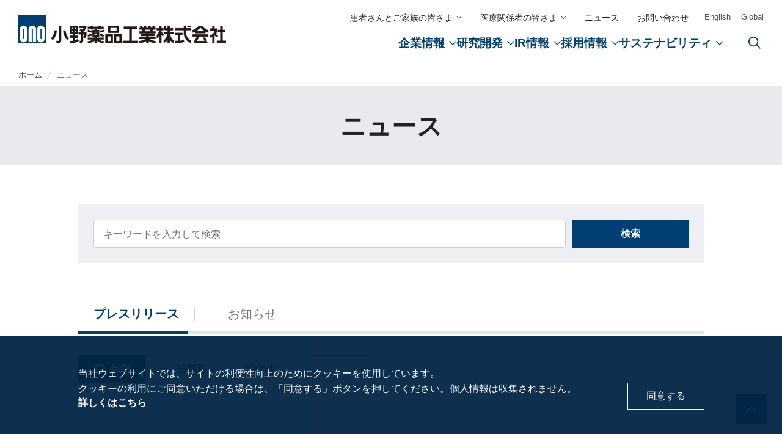

--- FILE ---
content_type: text/html; charset=UTF-8
request_url: https://www.ono-pharma.com/ja/news?article_id=211&years_id=286&news_id=All&category=year
body_size: 16485
content:
<!DOCTYPE html>
<html lang="ja" dir="ltr" prefix="og: https://ogp.me/ns#">
  <head>
    <meta charset="utf-8" />
<meta name="description" content="小野薬品工業株式会社の「ニュース」ページです。「病気と苦痛に対する人間の闘いのために」という企業理念のもと、医療ニーズの高い疾患領域に挑戦し、独創的かつ画期的な医薬品の創製に向けて努力を積み重ねています。" />
<meta name="keywords" content="小野薬品,小野薬品工業,医薬品,製薬,新薬,創薬,医療用医薬品,新薬開発,化合物オリエント,がん治療,オプジーボ,がん免疫療法" />
<link rel="canonical" href="https://www.ono-pharma.com/ja/news" />
<meta property="og:image" content="https://www.ono-pharma.com/themes/onocorporate_theme/img/common/ono_logo_ogp.jpg" />
<meta name="Generator" content="Drupal 11 (https://www.drupal.org)" />
<meta name="MobileOptimized" content="width" />
<meta name="HandheldFriendly" content="true" />
<meta name="viewport" content="width=device-width, initial-scale=1.0" />
<style>div#sliding-popup, div#sliding-popup .eu-cookie-withdraw-banner, .eu-cookie-withdraw-tab {background: #003f73} div#sliding-popup.eu-cookie-withdraw-wrapper { background: transparent; } #sliding-popup h1, #sliding-popup h2, #sliding-popup h3, #sliding-popup p, #sliding-popup label, #sliding-popup div, .eu-cookie-compliance-more-button, .eu-cookie-compliance-secondary-button, .eu-cookie-withdraw-tab { color: #ffffff;} .eu-cookie-withdraw-tab { border-color: #ffffff;}</style>
<link rel="icon" href="/themes/onocorporate_theme/favicon.ico" type="image/vnd.microsoft.icon" />
<link rel="alternate" hreflang="ja" href="https://www.ono-pharma.com/ja/news" />
<link rel="alternate" hreflang="en" href="https://www.ono-pharma.com/en/news" />
<script src="/sites/default/files/eu_cookie_compliance/eu_cookie_compliance.script.js?0" defer></script>

            <title>2005年 | ニュース | 小野薬品工業株式会社</title>
        <link rel="stylesheet" media="all" href="/sites/default/files/css/css_-QUcoBf_S_VZ7jcGF2qeZ9BdKCDs6P-v0ynDMP05H80.css?delta=0&amp;language=ja&amp;theme=onocorporate_theme&amp;include=eJxtjUEOwyAMBD9E6ychh2wpqo0jDIno6xs111x2R3uYTcLukxZ2hHSxwp0zPCRroGpNWcoXASMms0_BWbpJ4ZpAd2Nc8eIhPVi107FZ447Y31BQFltYHt6nlJqDT-_Q634vOJz--VRbh-AHGcc-AA" />
<link rel="stylesheet" media="all" href="/sites/default/files/css/css_t6meUilgKOk7jl-wuXW2k4givFdCvZ25AL0Z75bSeno.css?delta=1&amp;language=ja&amp;theme=onocorporate_theme&amp;include=eJxtjUEOwyAMBD9E6ychh2wpqo0jDIno6xs111x2R3uYTcLukxZ2hHSxwp0zPCRroGpNWcoXASMms0_BWbpJ4ZpAd2Nc8eIhPVi107FZ447Y31BQFltYHt6nlJqDT-_Q634vOJz--VRbh-AHGcc-AA" />

    
  </head>
  <body class="path-node page-node-type-news-release">
    <a href="#main-content" class="visually-hidden focusable skip-link">
      メインコンテンツに移動
    </a>
    
      <div class="dialog-off-canvas-main-canvas" data-off-canvas-main-canvas>
    

<!-- Header and Navbar -->
<!-- I-SEARCH_EXCEPT_TAG_START -->
  <header id="header" class="common-header">
    
  <div class="common-header__inner">
    <div class="common-header__logo">
      <h1>
                    <a href="/ja">
                      <img src="/themes/onocorporate_theme/img/common/img_header_logo.png" alt="小野薬品工業株式会社" oncontextmenu="return false;">
          </a>
      </h1>
    </div>
    <div id="navContents" class="common-header__contents">
      <div class="common-header__contents_inner">
        <div class="common-header__contents__primary">
          <nav class="common-header__contents__primary__list">
           <!-- CALL MENU -->
           <ul class="common-header__contents__primary__list-inner">
            
              
                            <li class="is-relative is-pc">
                        <a href="#" class="js-roll-over add_bottomArrow_gray">患者さんとご家族の皆さま</a>
                       <div class="roll_over_menu">
      <ul class="roll_over_menu_list">
                            <li>
                        <a href="https://p.ono-oncology.jp/" target="_blank" class="icon_newWindow_rightBlue">製品・疾患情報（がん関連）</a>
              </li>
                              <li>
                        <a href="https://p.ononavi1717.jp/" target="_blank" class="icon_newWindow_rightBlue">製品・疾患情報（がん関連以外）</a>
              </li>
                 </ul>
    </div>
      
  
              </li>
               <li class="is-relative is-sp">
           <a href="https://p.ononavi1717.jp" class="js-roll-over add_bottomArrow_white" >患者さんとご家族の皆さま</a>
                                     <div class="roll_over_menu">
      <ul class="roll_over_menu_list">
                            <li>
                        <a href="https://p.ono-oncology.jp/" target="_blank" class="icon_newWindow_rightBlue">製品・疾患情報（がん関連）</a>
              </li>
                              <li>
                        <a href="https://p.ononavi1717.jp/" target="_blank" class="icon_newWindow_rightBlue">製品・疾患情報（がん関連以外）</a>
              </li>
                 </ul>
    </div>
      
  
                    </li>
                              <li class="is-relative is-pc">
                        <a href="#" class="js-roll-over add_bottomArrow_gray">医療関係者の皆さま</a>
                       <div class="roll_over_menu">
      <ul class="roll_over_menu_list">
                            <li>
                        <a href="https://www.ononavi1717.jp/" target="_blank" class="icon_newWindow_rightBlue">医療従事者向けサイト（ONOメディカルナビ）</a>
              </li>
                              <li>
                        <a href="https://www.ono-ma.jp/" target="_blank" class="icon_newWindow_rightBlue">メディカルアフェアーズ情報提供サイト（会員専用）</a>
              </li>
                              <li>
                        <a href="https://kifu-shinsei.jp/kifu2-entry/cmn/doc/index_ono.html" target="_blank" class="icon_newWindow_rightBlue">医薬・薬学研究支援</a>
              </li>
                 </ul>
    </div>
      
  
              </li>
               <li class="is-relative is-sp">
           <a href="/ja" class="js-roll-over add_bottomArrow_white" >医療関係者の皆さま</a>
                                     <div class="roll_over_menu">
      <ul class="roll_over_menu_list">
                            <li>
                        <a href="https://www.ononavi1717.jp/" target="_blank" class="icon_newWindow_rightBlue">医療従事者向けサイト（ONOメディカルナビ）</a>
              </li>
                              <li>
                        <a href="https://www.ono-ma.jp/" target="_blank" class="icon_newWindow_rightBlue">メディカルアフェアーズ情報提供サイト（会員専用）</a>
              </li>
                              <li>
                        <a href="https://kifu-shinsei.jp/kifu2-entry/cmn/doc/index_ono.html" target="_blank" class="icon_newWindow_rightBlue">医薬・薬学研究支援</a>
              </li>
                 </ul>
    </div>
      
  
                    </li>
                              <li>
                        <a href="/ja/news" data-drupal-link-system-path="node/706">ニュース</a>
              </li>
                              <li>
                        <a href="/ja/contact" data-drupal-link-system-path="node/61">お問い合わせ</a>
              </li>
                 
      
  

           </ul>
           <ul class="common-header__contents__lang">
                            <li><a href="https://www.ono-pharma.com/en/news">English</a></li>
              <li><a href="/ja/global.html">Global</a></li>
                         </ul>
          </nav>
        </div>
        <div class="common-header__contents__nav  is-pc--flex">
          <nav class="common-header__contents__nav__list">
            <ul>
              <li class="common-header__contents__nav__list-item js-dropdown" data-num="1">
                <a href="/ja/company/" class="js-dropdown-anchor add_bottomArrow_blue"><span class="js-current">企業情報</span></a>
                <div class="common-header__dropdown js-dropdown-menu" data-menu="global-menu-about">
                  <div class="common-header__dropdown__inner">
                    <div class="col">
                      <div class="common-header__dropdown__ttl">
                        <a href="/ja/company/">&nbsp;</a>
                                                <span class="ttl-en">About</span>
                        <span class="ttl-ja">企業情報トップ</span>
                                              </div>
                    </div>
                    

      
            <div class="col layor-third">
        <ul class="common-header__dropdown__list--third js-thirdLower" data-menu="global-menu-about">
    
              
            
                  
               
                         

         

                                     
      
              
            
                  
               
                         

                              <li>
           

                                <a href="/ja/company/greetings.html"><span>ごあいさつ</span>
           
          </a></li>
         

                                
            
                  
               
                         

                              <li>
           

                                <a href="/ja/company/mission.html"><span>ミッションステートメント</span>
           
          </a></li>
         

                                
            
                  
               
                                 
         

                              <li>
           

                                <a href="https://sustainability.ono-pharma.com/ja/themes/80"><span>コーポレート・ガバナンス</span>
           
          </a></li>
         

                                
            
                  
               
                         

                              <li>
           

                                <a href="/ja/company/strategy.html"><span>経営戦略</span>
           
          </a></li>
         

                                
            
                  
               
                         

                              <li>
           

                                <a href="/ja/company/strengths_characteristics"><span>小野薬品の特徴・強み</span>
           
          </a></li>
         

                                
            
                  
               
                         

                              <li>
           

                                <a href="/ja/company/about/story.html"><span>ONO Story</span>
           
          </a></li>
         

                                
            
                  
               
                         

                              <li>
           

                                <a href="/ja/company/slogan"><span>コーポレートスローガン</span>
           
          </a></li>
         

                                
            
                  
               
                         

                              <li class="lower js-lower" data-menuid="global-menu-about-1">
                       

                                <a href="/ja/company/about"><span>会社案内</span>
           
          </a></li>
         

                                 
                                
            
                  
               
                         

                              <li class="lower js-lower" data-menuid="global-menu-about-2">
                       

                                <a href="/ja/company/business_activities"><span>事業活動</span>
           
          </a></li>
         

                                 
                                
            
                  
               
                         

                              <li>
           

                                <a href="/ja/company/overseas.html"><span>グローバル展開</span>
           
          </a></li>
         

                                
            
                              
                
            
                  
               
                         

                              <li class="lower js-lower" data-menuid="global-menu-about-3">
                       

                                <a href="/ja/company/history"><span>沿革</span>
           
          </a></li>
         

                                 
                                
            
                  
               
                         

                              <li>
           

                                <a href="/ja/company/products.html"><span>主要製品</span>
           
          </a></li>
         

                                
            
                  
               
                         

                              <li class="lower js-lower" data-menuid="global-menu-about-4">
                       

                                <a href="/ja/company/pr.html"><span>CM・動画情報</span>
           
          </a></li>
         

                                 
                                
            
                              
               
                         

                              <li>
           

                                <a href="/ja/company/policies"><span>ポリシー類</span>
           
          </a></li>
         

                                 
                          
          

                 
                          
           </ul>
      </div>
      <div class="col layor-fourth js-layor-fourth" data-menu="global-menu-about">
          
      
              
            
                  
               
                         

         

                                     
      
              
            
                  
               
                         

         

                                
            
                  
               
                         

         

                                
            
                  
               
                                 
         

         

                                
            
                  
               
                         

         

                                
            
                  
               
                         

         

                                
            
                  
               
                         

         

                                
            
                  
               
                         

         

                                
            
                  
               
                         

         

                                 
                    <div class="js-fourthLower" data-menuid="global-menu-about-1">
            <div class="inner">
              <ul class="common-header__dropdown__list--fourth">
                  
      
              
            
                  
               
                         

                              <li>
           

                                <a href="/ja/company/about/outline.html"><span>会社概要</span>
           
          </a></li>
         

                                
            
                  
               
                         

                              <li>
           

                                <a href="/ja/company/about/officer.html"><span>役員紹介</span>
           
          </a></li>
         

                                
            
                  
               
                         

                              <li>
           

                                <a href="/ja/company/about/office.html"><span>事業所案内</span>
           
          </a></li>
         

                                
            
                  
               
                         

                              <li>
           

                                <a href="/ja/company/about/story.html"><span>ONO Story</span>
           
          </a></li>
         

                                
            
                  
               
                                 
         

                              <li>
           

                                <a href="https://www.ono-hc.co.jp/"><span>小野薬品ヘルスケア</span>
           
          </a></li>
         

                          
          

                              </ul>
            </div>
            </div>
                                
            
                  
               
                         

         

                                 
                    <div class="js-fourthLower" data-menuid="global-menu-about-2">
            <div class="inner">
              <ul class="common-header__dropdown__list--fourth">
                  
      
              
            
                  
               
                         

                              <li>
           

                                <a href="/ja/company/rd"><span>研究開発</span>
           
          </a></li>
         

                                
            
                  
               
                         

                              <li>
           

                                <a href="/ja/company/business_activities/manufacturing.html"><span>生産</span>
           
          </a></li>
         

                                
            
                  
               
                         

                              <li>
           

                                <a href="/ja/company/business_activities/marketing_activities.html"><span>情報提供活動</span>
           
          </a></li>
         

                                
            
                  
               
                         

                              <li>
           

                                <a href="/ja/company/business_activities/reliability_assurance.html"><span>信頼性保証</span>
           
          </a></li>
         

                                
            
                  
               
                         

                              <li>
           

                                <a href="/ja/company/business_activities/dx"><span>デジタル・IT</span>
           
          </a></li>
         

                          
          

                              </ul>
            </div>
            </div>
                                
            
                  
               
                         

         

                                
            
                              
                
            
                  
               
                         

         

                                 
                    <div class="js-fourthLower" data-menuid="global-menu-about-3">
            <div class="inner">
              <ul class="common-header__dropdown__list--fourth">
                  
      
              
            
                  
               
                         

                              <li>
           

                                <a href="/ja/company/history/300th.html"><span>創業300年の歩み</span>
           
          </a></li>
         

                          
          

                              </ul>
            </div>
            </div>
                                
            
                  
               
                         

         

                                
            
                  
               
                         

         

                                 
                    <div class="js-fourthLower" data-menuid="global-menu-about-4">
            <div class="inner">
              <ul class="common-header__dropdown__list--fourth">
                  
      
              
            
                  
               
                         

                              <li>
           

                                <a href="/ja/company/pr.html"><span>CM・動画情報トップ</span>
           
          </a></li>
         

                                
            
                  
               
                         

                              <li>
           

                                <a href="/ja/company/cm-special2"><span>「がん免疫分野への挑戦」篇</span>
           
          </a></li>
         

                                
            
                  
               
                         

                              <li>
           

                                <a href="/ja/company/cm-special.html"><span>「新薬で未来をつくる」篇</span>
           
          </a></li>
         

                          
          

                              </ul>
            </div>
            </div>
                                
            
                              
               
                         

         

                                 
                          
          

                 
                          
          

      </div>
          






                    <div class="col">
                      <div class="js-dropdownclose dropdownclose">
                        <a href="">CLOSE</a>
                      </div>
                      <div class="banner">
                                              <div class="banner__item">
                          <div class="banner__item--image">
                            <a href="/ja/company/about/story.html"></a>
                            <div><img src="/sites/default/files/2021-03/bnr_company_onostory.jpg" alt="ONO Story"></div>
                          </div>
                        <div class="banner__item--ttl">ONO Story</div>
                      </div>
                                                                    <div class="banner__item">
                          <div class="banner__item--image">
                            <a href="/ja/company/pr.html"></a>
                            <div><img src="/sites/default/files/2023-04/bnr_company_ads.png" alt="CM・動画情報"></div>
                          </div>
                        <div class="banner__item--ttl">CM・動画情報</div>
                      </div>
                                                                    <div class="banner__item">
                          <div class="banner__item--image">
                            <a href="https://www.ono-hc.co.jp/"></a>
                            <div><img src="/sites/default/files/2023-04/bnr_company_helthcare.jpg" alt="小野薬品ヘルスケア"></div>
                          </div>
                        <div class="banner__item--ttl">小野薬品ヘルスケア</div>
                      </div>
                                             </div>
                    </div>
                  </div>
                </div>
              </li>
              <li class="common-header__contents__nav__list-item js-dropdown" data-num="2">
                <a href="/ja/company/rd/" class="js-dropdown-anchor add_bottomArrow_blue"><span class="js-current">研究開発</span></a>
                <div class="common-header__dropdown js-dropdown-menu" data-menu="global-menu-about-research">
                  <div class="common-header__dropdown__inner">
                    <div class="col">
                      <div class="common-header__dropdown__ttl">
                        <a href="/ja/company/rd/">&nbsp;</a>
                                                <span class="ttl-en">R&D</span>
                        <span class="ttl-ja">研究開発トップ</span>
                                              </div>
                    </div>
                    

      
            <div class="col layor-third">
        <ul class="common-header__dropdown__list--third js-thirdLower" data-menu="global-menu-about-research">
    
              
            
                  
               
                         

         

                                     
      
              
            
                  
               
                         

                              <li>
           

                                <a href="/ja/company/rd/in_house_drug_discovery.html"><span>自社創薬</span>
           
          </a></li>
         

                                
            
                  
               
                         

                              <li>
           

                                <a href="/ja/company/rd/open_innovation.html"><span>オープンイノベーション</span>
           
          </a></li>
         

                                
            
                  
               
                         

                              <li class="lower js-lower" data-menuid="global-menu-about-research-1">
                       

                                <a href="/ja/company/rd/licensing.html"><span>ライセンス活動</span>
           
          </a></li>
         

                                 
                                
            
                  
               
                         

                              <li>
           

                                <a href="/ja/company/rd/ai"><span>AIを活用した創薬</span>
           
          </a></li>
         

                                
            
                  
               
                         

                              <li>
           

                                <a href="/ja/company/rd/modality"><span>多様なモダリティを活用した創薬</span>
           
          </a></li>
         

                                
            
                  
               
                         

                              <li>
           

                                <a href="/ja/company/rd/research_system.html"><span>研究体制</span>
           
          </a></li>
         

                                
            
                  
               
                         

                              <li>
           

                                <a href="/ja/company/rd/development_system.html"><span>開発方針</span>
           
          </a></li>
         

                                
            
                  
               
                         

                              <li>
           

                                <a href="/ja/ir/library/pipeline.html"><span>開発パイプライン</span>
           
          </a></li>
         

                                
            
                  
               
                         

                              <li>
           

                                <a href="/ja/investigator_initiated_study"><span>研究者主導研究支援</span>
           
          </a></li>
         

                          
          

                 
                          
           </ul>
      </div>
      <div class="col layor-fourth js-layor-fourth" data-menu="global-menu-about-research">
          
      
              
            
                  
               
                         

         

                                     
      
              
            
                  
               
                         

         

                                
            
                  
               
                         

         

                                
            
                  
               
                         

         

                                 
                    <div class="js-fourthLower" data-menuid="global-menu-about-research-1">
            <div class="inner">
              <ul class="common-header__dropdown__list--fourth">
                  
      
              
            
                  
               
                         

                              <li>
           

                                <a href="/ja/company/rd/licensing.html"><span>ライセンス活動トップ</span>
           
          </a></li>
         

                                
            
                  
               
                         

                              <li>
           

                                <a href="/ja/company/rd/partnership.html"><span>導入・導出・共同販促</span>
           
          </a></li>
         

                                
            
                  
               
                         

                              <li>
           

                                <a href="/ja/company/rd/collaboration.html"><span>創薬提携・研究提携</span>
           
          </a></li>
         

                          
          

                              </ul>
            </div>
            </div>
                                
            
                  
               
                         

         

                                
            
                  
               
                         

         

                                
            
                  
               
                         

         

                                
            
                  
               
                         

         

                                
            
                  
               
                         

         

                                
            
                  
               
                         

         

                          
          

                 
                          
          

      </div>
          






                    <div class="col">
                      <div class="js-dropdownclose dropdownclose">
                        <a href="">CLOSE</a>
                      </div>
                      <div class="banner">
                                              <div class="banner__item">
                          <div class="banner__item--image">
                            <a href="/ja/ir/library/pipeline.html"></a>
                            <div><img src="/sites/default/files/2021-03/bnr_rd_pipeline.jpg" alt="開発パイプライン"></div>
                          </div>
                          <div class="banner__item--ttl">開発パイプライン</div>
                      </div>
                                                                                        </div>
                    </div>
                  </div>
                </div>
              </li>
                            <li class="common-header__contents__nav__list-item js-dropdown" data-num="3">
                <a href="/ja/ir/" class="js-dropdown-anchor add_bottomArrow_blue"><span class="js-current">IR情報</span></a>
                <div class="common-header__dropdown js-dropdown-menu" data-menu="global-menu-ir">
                  <div class="common-header__dropdown__inner">
                    <div class="col">
                      <div class="common-header__dropdown__ttl">
                        <a href="/ja/ir/">&nbsp;</a>
                        <span class="ttl-en">Investors</span>
                        <span class="ttl-ja">IR情報トップ</span>
                      </div>
                    </div>
                    

      
            <div class="col layor-third">
        <ul class="common-header__dropdown__list--third js-thirdLower" data-menu="global-menu-ir">
    
              
            
                  
               
                         

         

                                     
      
              
            
                  
               
                         

                              <li class="lower js-lower" data-menuid="global-menu-ir-1">
                       

                                <a href="/ja/ir/policy"><span>経営方針</span>
           
          </a></li>
         

                                 
                                
            
                  
               
                         

                              <li>
           

                                <a href="/ja/ir/financial_highlights.html"><span>財務ハイライト</span>
           
          </a></li>
         

                                
            
                  
               
                         

                              <li class="lower js-lower" data-menuid="global-menu-ir-2">
                       

                                <a href="/ja/ir/library"><span>IRライブラリー</span>
           
          </a></li>
         

                                 
                                
            
                  
               
                         

                              <li class="lower js-lower" data-menuid="global-menu-ir-3">
                       

                                <a href="/ja/ir/stock"><span>株式関連情報</span>
           
          </a></li>
         

                                 
                                
            
                  
               
                         

                              <li>
           

                                <a href="/ja/ir/dialogue.html"><span>株主・投資家との対話</span>
           
          </a></li>
         

                                
            
                  
               
                         

                              <li>
           

                                <a href="/ja/ir/calendar.html"><span>IRカレンダー</span>
           
          </a></li>
         

                                
            
                  
               
                         

                              <li>
           

                                <a href="/ja/ir/esg.html"><span>ESGの取り組み</span>
           
          </a></li>
         

                                
            
                  
               
                         

                              <li>
           

                                <a href="/ja/ir/mail.html"><span>IRメール</span>
           
          </a></li>
         

                          
          

                 
                          
           </ul>
      </div>
      <div class="col layor-fourth js-layor-fourth" data-menu="global-menu-ir">
          
      
              
            
                  
               
                         

         

                                     
      
              
            
                  
               
                         

         

                                 
                    <div class="js-fourthLower" data-menuid="global-menu-ir-1">
            <div class="inner">
              <ul class="common-header__dropdown__list--fourth">
                  
      
              
            
                  
               
                         

                              <li>
           

                                <a href="/ja/ir/policy/greeting.html"><span>CEO・COOメッセージ</span>
           
          </a></li>
         

                                
            
                  
               
                         

                              <li>
           

                                <a href="/ja/company/strategy.html"><span>経営戦略</span>
           
          </a></li>
         

                                
            
                  
               
                                 
         

                              <li>
           

                                <a href="https://sustainability.ono-pharma.com/ja/themes/82"><span>リスクマネジメント</span>
           
          </a></li>
         

                                
            
                  
               
                         

                              <li>
           

                                <a href="/ja/company/policies/disclosure_policy.html"><span>情報開示の方針</span>
           
          </a></li>
         

                                
            
                  
               
                                 
         

                              <li>
           

                                <a href="https://sustainability.ono-pharma.com/ja/themes/80"><span>コーポレート・ガバナンス</span>
           
          </a></li>
         

                                
            
                  
               
                         

                              <li>
           

                                <a href="/ja/company/about/officer.html"><span>役員紹介</span>
           
          </a></li>
         

                          
          

                              </ul>
            </div>
            </div>
                                
            
                  
               
                         

         

                                
            
                  
               
                         

         

                                 
                    <div class="js-fourthLower" data-menuid="global-menu-ir-2">
            <div class="inner">
              <ul class="common-header__dropdown__list--fourth">
                  
      
              
            
                  
               
                         

                              <li>
           

                                <a href="/ja/ir/library/financial_results.html"><span>決算関連資料</span>
           
          </a></li>
         

                                
            
                  
               
                         

                              <li>
           

                                <a href="/ja/ir/library/presentations.html"><span>説明会資料</span>
           
          </a></li>
         

                                
            
                  
               
                         

                              <li>
           

                                <a href="/ja/ir/library/securities_report.html"><span>有価証券報告書</span>
           
          </a></li>
         

                                
            
                  
               
                         

                              <li>
           

                                <a href="/ja/ir/library/corp-report2025"><span>コーポレートレポート</span>
           
          </a></li>
         

                                
            
                  
               
                         

                              <li>
           

                                <a href="/ja/ir/library/shareholders_report.html"><span>株主通信</span>
           
          </a></li>
         

                                
            
                  
               
                         

                              <li>
           

                                <a href="/themes/onocorporate_theme/pdf/ja/ir/corporate_governance_report_ja_20200625.pdf"><span>コーポレート・ガバナンス報告書</span>
           
          </a></li>
         

                                
            
                  
               
                         

                              <li>
           

                                <a href="/ja/ir/library/pipeline.html"><span>開発パイプライン</span>
           
          </a></li>
         

                                
            
                  
               
                         

                              <li>
           

                                <a href="/ja/company/rd/licensing.html"><span>ライセンス活動</span>
           
          </a></li>
         

                          
          

                              </ul>
            </div>
            </div>
                                
            
                  
               
                         

         

                                 
                    <div class="js-fourthLower" data-menuid="global-menu-ir-3">
            <div class="inner">
              <ul class="common-header__dropdown__list--fourth">
                  
      
              
            
                  
               
                         

                              <li>
           

                                <a href="/ja/ir/stock/notification.html"><span>株主総会情報</span>
           
          </a></li>
         

                                
            
                  
               
                         

                              <li>
           

                                <a href="/ja/ir/library/shareholders_report.html"><span>株主通信</span>
           
          </a></li>
         

                                
            
                  
               
                         

                              <li>
           

                                <a href="/ja/ir/stock/electronic.html"><span>電子公告</span>
           
          </a></li>
         

                                
            
                  
               
                         

                              <li>
           

                                <a href="/ja/ir/stock/information_on_shares.html"><span>株式基本情報</span>
           
          </a></li>
         

                                
            
                  
               
                         

                              <li>
           

                                <a href="/ja/ir/stock/shareholder_return.html"><span>株主還元</span>
           
          </a></li>
         

                                
            
                  
               
                         

                              <li>
           

                                <a href="/ja/ir/stock/information.html"><span>株価情報</span>
           
          </a></li>
         

                                
            
                  
               
                         

                              <li>
           

                                <a href="/ja/ir/stock/faq"><span>よくあるご質問</span>
           
          </a></li>
         

                          
          

                              </ul>
            </div>
            </div>
                                
            
                  
               
                         

         

                                
            
                  
               
                         

         

                                
            
                  
               
                         

         

                                
            
                  
               
                         

         

                          
          

                 
                          
          

      </div>
          






                    <div class="col">
                      <div class="js-dropdownclose dropdownclose">
                        <a href="">CLOSE</a>
                      </div>
                      <div class="banner">
                                              <div class="banner__item">
                          <div class="banner__item--image">
                            <a href="/ja/ir/library/financial_results.html"></a>
                            <div><img src="/sites/default/files/2021-03/bnr_ir_financial_results.jpg" alt="決算関連資料"></div>
                          </div>
                        <div class="banner__item--ttl">決算関連資料</div>
                      </div>
                                                                    <div class="banner__item">
                          <div class="banner__item--image">
                            <a href="/ja/ir/library/corp-report2025"></a>
                            <div><img src="/sites/default/files/2025-09/bnr_cr2025_ja.jpg" alt="コーポレートレポート"></div>
                          </div>
                        <div class="banner__item--ttl">コーポレートレポート</div>
                      </div>
                                                                </div>
                    </div>
                  </div>
                </div>
              </li>
                                          <li class="common-header__contents__nav__list-item js-dropdown" data-num="4">
                <a href="https://recruit.ono-pharma.com/" class="js-dropdown-anchor add_bottomArrow_blue"><span class="js-current">採用情報</span></a>
                <div class="common-header__dropdown js-dropdown-menu" data-menu="global-menu-adp">
                  <div class="common-header__dropdown__inner">
                    <div class="col">
                      <div class="common-header__dropdown__ttl">
                        <a href="https://recruit.ono-pharma.com/">&nbsp;</a>
                        <span class="ttl-en">Career</span>
                        <span class="ttl-ja">採用情報トップ</span>
                      </div>
                    </div>
                    

      
            <div class="col layor-third">
        <ul class="common-header__dropdown__list--third js-thirdLower" data-menu="global-menu-adp">
    
              
            
                  
               
                                 
         

         

                                     
      
              
            
                  
               
                                 
         

                              <li>
           

                                <a href="https://recruit.ono-pharma.com/about"><span>会社を知る</span>
           
          </a></li>
         

                                
            
                  
               
                                 
         

                              <li class="lower js-lower" data-menuid="global-menu-adp-1">
                       

                                <a href="https://recruit.ono-pharma.com/business"><span>仕事を知る</span>
           
          </a></li>
         

                                 
                                
            
                  
               
                                 
         

                              <li>
           

                                <a href="https://recruit.ono-pharma.com/member"><span>社員を知る</span>
           
          </a></li>
         

                                
            
                  
               
                                 
         

                              <li>
           

                                <a href="https://recruit.ono-pharma.com/data"><span>数字を知る</span>
           
          </a></li>
         

                                
            
                  
               
                                 
         

                              <li class="lower js-lower" data-menuid="global-menu-adp-2">
                       

                                <a href="https://recruit.ono-pharma.com/episode"><span>挑戦ストーリー</span>
           
          </a></li>
         

                                 
                                
            
                  
               
                                 
         

                              <li class="lower js-lower" data-menuid="global-menu-adp-3">
                       

                                <a href="https://recruit.ono-pharma.com/corporate"><span>企業情報</span>
           
          </a></li>
         

                                 
                                
            
                  
               
                                 
         

                              <li class="lower js-lower" data-menuid="global-menu-adp-4">
                       

                                <a href="https://recruit.ono-pharma.com/recruit"><span>採用情報</span>
           
          </a></li>
         

                                 
                          
          

                 
                          
           </ul>
      </div>
      <div class="col layor-fourth js-layor-fourth" data-menu="global-menu-adp">
          
      
              
            
                  
               
                                 
         

         

                                     
      
              
            
                  
               
                                 
         

         

                                
            
                  
               
                                 
         

         

                                 
                    <div class="js-fourthLower" data-menuid="global-menu-adp-1">
            <div class="inner">
              <ul class="common-header__dropdown__list--fourth">
                  
      
              
            
                  
               
                                 
         

                              <li>
           

                                <a href="https://recruit.ono-pharma.com/business/research.html"><span>研究職</span>
           
          </a></li>
         

                                
            
                  
               
                                 
         

                              <li>
           

                                <a href="https://recruit.ono-pharma.com/business/development.html"><span>開発職</span>
           
          </a></li>
         

                                
            
                  
               
                                 
         

                              <li>
           

                                <a href="https://recruit.ono-pharma.com/business/production.html"><span>製造技術職</span>
           
          </a></li>
         

                                
            
                  
               
                                 
         

                              <li>
           

                                <a href="https://recruit.ono-pharma.com/business/medical-affairs.html"><span>MA職</span>
           
          </a></li>
         

                                
            
                  
               
                                 
         

                              <li>
           

                                <a href="https://recruit.ono-pharma.com/business/medical-representative.html"><span>MR職</span>
           
          </a></li>
         

                                
            
                  
               
                                 
         

                              <li>
           

                                <a href="https://recruit.ono-pharma.com/business/pharmacovigilance.html"><span>PV職</span>
           
          </a></li>
         

                                
            
                  
               
                                 
         

                              <li>
           

                                <a href="https://recruit.ono-pharma.com/business/head.html"><span>経理職、デジタルIT職、事業戦略職</span>
           
          </a></li>
         

                          
          

                              </ul>
            </div>
            </div>
                                
            
                  
               
                                 
         

         

                                
            
                  
               
                                 
         

         

                                
            
                  
               
                                 
         

         

                                 
                    <div class="js-fourthLower" data-menuid="global-menu-adp-2">
            <div class="inner">
              <ul class="common-header__dropdown__list--fourth">
                  
      
              
            
                  
               
                                 
         

                              <li>
           

                                <a href="https://recruit.ono-pharma.com/episode/story01.html"><span>挑戦ストーリー01</span>
           
          </a></li>
         

                                
            
                  
               
                                 
         

                              <li>
           

                                <a href="https://recruit.ono-pharma.com/episode/story02.html"><span>挑戦ストーリー02</span>
           
          </a></li>
         

                                
            
                  
               
                                 
         

                              <li>
           

                                <a href="https://recruit.ono-pharma.com/episode/story03.html"><span>挑戦ストーリー03</span>
           
          </a></li>
         

                                
            
                  
               
                                 
         

                              <li>
           

                                <a href="https://recruit.ono-pharma.com/episode/story04.html"><span>挑戦ストーリー04</span>
           
          </a></li>
         

                          
          

                              </ul>
            </div>
            </div>
                                
            
                  
               
                                 
         

         

                                 
                    <div class="js-fourthLower" data-menuid="global-menu-adp-3">
            <div class="inner">
              <ul class="common-header__dropdown__list--fourth">
                  
      
              
            
                  
               
                                 
         

                              <li>
           

                                <a href="https://recruit.ono-pharma.com/corporate/top-message.html"><span>トップメッセージ</span>
           
          </a></li>
         

                                
            
                  
               
                                 
         

                              <li>
           

                                <a href="https://recruit.ono-pharma.com/corporate/philosophy.html"><span>ミッションステートメント</span>
           
          </a></li>
         

                                
            
                  
               
                                 
         

                              <li>
           

                                <a href="https://recruit.ono-pharma.com/corporate/environment.html"><span>福利厚生</span>
           
          </a></li>
         

                          
          

                              </ul>
            </div>
            </div>
                                
            
                  
               
                                 
         

         

                                 
                    <div class="js-fourthLower" data-menuid="global-menu-adp-4">
            <div class="inner">
              <ul class="common-header__dropdown__list--fourth">
                  
      
              
            
                  
               
                                 
         

                              <li>
           

                                <a href="https://recruit.ono-pharma.com/recruit/hr-message.html"><span>採用担当メッセージ</span>
           
          </a></li>
         

                                
            
                  
               
                                 
         

                              <li>
           

                                <a href="https://recruit.ono-pharma.com/recruit/graduates.html"><span>新卒採用</span>
           
          </a></li>
         

                                
            
                  
               
                                 
         

                              <li>
           

                                <a href="https://recruit.ono-pharma.com/recruit/carrer.html"><span>キャリア採用</span>
           
          </a></li>
         

                          
          

                              </ul>
            </div>
            </div>
                          
          

                 
                          
          

      </div>
          






                    <div class="col">
                      <div class="js-dropdownclose dropdownclose">
                        <a href="">CLOSE</a>
                      </div>
                      <div class="banner">
                                                                                        </div>
                    </div>
                  </div>
                </div>
              </li>
                            <li class="common-header__contents__nav__list-item js-dropdown" data-num="5">
                <a href="https://sustainability.ono-pharma.com/ja" class="js-dropdown-anchor add_bottomArrow_blue"><span class="js-current">サステナビリティ</span></a>
                <div class="common-header__dropdown js-dropdown-menu" data-menu="global-menu-csr">
                  <div class="common-header__dropdown__inner">
                    <div class="col">
                      <div class="common-header__dropdown__ttl">
                        <a href="https://sustainability.ono-pharma.com/ja">&nbsp;</a>
                                                <span class="ttl-en">Sustainability</span>
                        <span class="ttl-ja">サステナビリティトップ</span>
                                              </div>
                    </div>
                    

      
            <div class="col layor-third">
        <ul class="common-header__dropdown__list--third js-thirdLower" data-menu="global-menu-csr">
    
              
            
                  
               
                                 
         

         

                                     
      
              
            
                  
               
                                 
         

                              <li>
           

                                <a href="https://sustainability.ono-pharma.com/ja/themes/93"><span>トップメッセージ</span>
           
          </a></li>
         

                                
            
                  
               
                         

                              <li>
           

                                <a href="https://sustainability.ono-pharma.com/ja/themes/100"><span>小野薬品のサステナビリティ</span>
           
          </a></li>
         

                                
            
                  
               
                                 
         

                              <li class="lower js-lower" data-menuid="global-menu-csr-1">
                       

                                <a href="https://sustainability.ono-pharma.com/ja/themes/118"><span>環境</span>
           
          </a></li>
         

                                 
                                
            
                  
               
                                 
         

                              <li class="lower js-lower" data-menuid="global-menu-csr-2">
                       

                                <a href="https://sustainability.ono-pharma.com/ja/themes/117"><span>社会</span>
           
          </a></li>
         

                                 
                                
            
                  
               
                                 
         

                              <li class="lower js-lower" data-menuid="global-menu-csr-3">
                       

                                <a href="https://sustainability.ono-pharma.com/ja/themes/116"><span>ガバナンス</span>
           
          </a></li>
         

                                 
                                
            
                  
               
                                 
         

                              <li class="lower js-lower" data-menuid="global-menu-csr-4">
                       

                                <a href="https://sustainability.ono-pharma.com/ja/themes/138"><span>ステークホルダーエンゲージメント</span>
           
          </a></li>
         

                                 
                                
            
                  
               
                                 
         

                              <li class="lower js-lower" data-menuid="global-menu-csr-5">
                       

                                <a href="https://sustainability.ono-pharma.com/ja/themes/131"><span>社会貢献活動</span>
           
          </a></li>
         

                                 
                                
            
                  
               
                         

                              <li>
           

                                <a href="/ja/company/policies"><span>ポリシー類</span>
           
          </a></li>
         

                                
            
                  
               
                                 
         

                              <li>
           

                                <a href="https://sustainability.ono-pharma.com/ja/themes/111"><span>GRIスタンダード対照表</span>
           
          </a></li>
         

                                
            
                  
               
                                 
         

                              <li>
           

                                <a href="https://sustainability.ono-pharma.com/ja/themes/112"><span>サステナビリティレポート</span>
           
          </a></li>
         

                                
            
                  
               
                                 
         

                              <li>
           

                                <a href="https://sustainability.ono-pharma.com/ja/themes/113"><span>ESGデータ集</span>
           
          </a></li>
         

                                
            
                  
               
                                 
         

                              <li>
           

                                <a href="https://sustainability.ono-pharma.com/ja/themes/114"><span>外部からの評価</span>
           
          </a></li>
         

                                
            
                  
               
                                 
         

                              <li>
           

                                <a href="https://sustainability.ono-pharma.com/ja/themes/115"><span>第三者保証</span>
           
          </a></li>
         

                                
            
                  
               
                                 
         

                              <li>
           

                                <a href="https://sustainability.ono-pharma.com/ja/themes/120"><span>透明性ガイドライン</span>
           
          </a></li>
         

                          
          

                 
                          
           </ul>
      </div>
      <div class="col layor-fourth js-layor-fourth" data-menu="global-menu-csr">
          
      
              
            
                  
               
                                 
         

         

                                     
      
              
            
                  
               
                                 
         

         

                                
            
                  
               
                         

         

                                
            
                  
               
                                 
         

         

                                 
                    <div class="js-fourthLower" data-menuid="global-menu-csr-1">
            <div class="inner">
              <ul class="common-header__dropdown__list--fourth">
                  
      
              
            
                  
               
                                 
         

                              <li>
           

                                <a href="https://sustainability.ono-pharma.com/ja/themes/106"><span>地球環境保全へのコミットメント</span>
           
          </a></li>
         

                                
            
                  
               
                                 
         

                              <li>
           

                                <a href="https://sustainability.ono-pharma.com/ja/themes/121"><span>TCFD提言に基づく情報開示</span>
           
          </a></li>
         

                                
            
                  
               
                                 
         

                              <li>
           

                                <a href="https://sustainability.ono-pharma.com/ja/themes/122"><span>脱炭素社会の実現</span>
           
          </a></li>
         

                                
            
                  
               
                                 
         

                              <li>
           

                                <a href="https://sustainability.ono-pharma.com/ja/themes/123"><span>水循環社会の実現</span>
           
          </a></li>
         

                                
            
                  
               
                                 
         

                              <li>
           

                                <a href="https://sustainability.ono-pharma.com/ja/themes/124"><span>資源循環社会の実現</span>
           
          </a></li>
         

                                
            
                  
               
                                 
         

                              <li>
           

                                <a href="https://sustainability.ono-pharma.com/ja/themes/143"><span>TNFD提言に基づく情報開示</span>
           
          </a></li>
         

                                
            
                  
               
                                 
         

                              <li>
           

                                <a href="https://sustainability.ono-pharma.com/ja/themes/125"><span>生物多様性</span>
           
          </a></li>
         

                                
            
                  
               
                                 
         

                              <li>
           

                                <a href="https://sustainability.ono-pharma.com/ja/themes/107"><span>EHSマネジメント</span>
           
          </a></li>
         

                                
            
                  
               
                                 
         

                              <li>
           

                                <a href="https://sustainability.ono-pharma.com/ja/themes/108"><span>環境会計</span>
           
          </a></li>
         

                          
          

                              </ul>
            </div>
            </div>
                                
            
                  
               
                                 
         

         

                                 
                    <div class="js-fourthLower" data-menuid="global-menu-csr-2">
            <div class="inner">
              <ul class="common-header__dropdown__list--fourth">
                  
      
              
            
                  
               
                                 
         

                              <li>
           

                                <a href="https://sustainability.ono-pharma.com/ja/themes/101"><span>革新的な医薬品</span>
           
          </a></li>
         

                                
            
                  
               
                         

                              <li>
           

                                <a href="https://sustainability.ono-pharma.com/ja/themes/102"><span>医療アクセスの向上</span>
           
          </a></li>
         

                                
            
                  
               
                                 
         

                              <li>
           

                                <a href="https://sustainability.ono-pharma.com/ja/themes/141"><span>人権の尊重</span>
           
          </a></li>
         

                                
            
                  
               
                         

                              <li>
           

                                <a href="https://sustainability.ono-pharma.com/ja/themes/103"><span>人的資本の拡充（人財の育成・採用）</span>
           
          </a></li>
         

                                
            
                  
               
                         

                              <li>
           

                                <a href="https://sustainability.ono-pharma.com/ja/themes/142"><span>人的資本の拡充（高い従業員エンゲージメントを実現する組織風土・カルチャーの醸成）</span>
           
          </a></li>
         

                                
            
                  
               
                         

                              <li>
           

                                <a href="https://sustainability.ono-pharma.com/ja/themes/104"><span>人的資本の拡充（健康経営）</span>
           
          </a></li>
         

                                
            
                  
               
                         

                              <li>
           

                                <a href="https://sustainability.ono-pharma.com/ja/themes/105"><span>サステナブル調達</span>
           
          </a></li>
         

                          
          

                              </ul>
            </div>
            </div>
                                
            
                  
               
                                 
         

         

                                 
                    <div class="js-fourthLower" data-menuid="global-menu-csr-3">
            <div class="inner">
              <ul class="common-header__dropdown__list--fourth">
                  
      
              
            
                  
               
                                 
         

                              <li>
           

                                <a href="https://sustainability.ono-pharma.com/ja/themes/80"><span>コーポレート・ガバナンス</span>
           
          </a></li>
         

                                
            
                  
               
                                 
         

                              <li>
           

                                <a href="https://sustainability.ono-pharma.com/ja/themes/81"><span>コンプライアンス</span>
           
          </a></li>
         

                                
            
                  
               
                                 
         

                              <li>
           

                                <a href="https://sustainability.ono-pharma.com/ja/themes/82"><span>リスクマネジメント</span>
           
          </a></li>
         

                                
            
                  
               
                                 
         

                              <li>
           

                                <a href="https://sustainability.ono-pharma.com/ja/themes/83"><span>責任あるプロモーション活動</span>
           
          </a></li>
         

                          
          

                              </ul>
            </div>
            </div>
                                
            
                  
               
                                 
         

         

                                 
                    <div class="js-fourthLower" data-menuid="global-menu-csr-4">
            <div class="inner">
              <ul class="common-header__dropdown__list--fourth">
                  
      
              
            
                  
               
                                 
         

                              <li>
           

                                <a href="https://sustainability.ono-pharma.com/ja/themes/135"><span>ステークホルダーエンゲージメント</span>
           
          </a></li>
         

                                
            
                  
               
                         

                              <li>
           

                                <a href="https://sustainability.ono-pharma.com/ja/themes/136"><span>株主・投資家との対話</span>
           
          </a></li>
         

                                
            
                  
               
                                 
         

                              <li>
           

                                <a href="https://sustainability.ono-pharma.com/ja/themes/137"><span>行政との連携</span>
           
          </a></li>
         

                          
          

                              </ul>
            </div>
            </div>
                                
            
                  
               
                                 
         

         

                                 
                    <div class="js-fourthLower" data-menuid="global-menu-csr-5">
            <div class="inner">
              <ul class="common-header__dropdown__list--fourth">
                  
      
              
            
                  
               
                         

                              <li>
           

                                <a href="https://sustainability.ono-pharma.com/ja/themes/109"><span>小野薬品社会貢献グローバルポリシー</span>
           
          </a></li>
         

                                
            
                  
               
                                 
         

                              <li>
           

                                <a href="https://sustainability.ono-pharma.com/ja/themes/126"><span>医学・薬学の発展のための取り組み</span>
           
          </a></li>
         

                                
            
                  
               
                                 
         

                              <li>
           

                                <a href="https://sustainability.ono-pharma.com/ja/themes/127"><span>患者さんとその家族のための取り組み</span>
           
          </a></li>
         

                                
            
                  
               
                                 
         

                              <li>
           

                                <a href="https://sustainability.ono-pharma.com/ja/themes/128"><span>あらゆる生命の存続に資する環境保全</span>
           
          </a></li>
         

                                
            
                  
               
                                 
         

                              <li>
           

                                <a href="https://sustainability.ono-pharma.com/ja/themes/129"><span>子どもたちの健康につながる教育</span>
           
          </a></li>
         

                                
            
                  
               
                                 
         

                              <li>
           

                                <a href="https://sustainability.ono-pharma.com/ja/themes/102#929"><span>医療環境の整備のための取り組み</span>
           
          </a></li>
         

                          
          

                              </ul>
            </div>
            </div>
                                
            
                  
               
                         

         

                                
            
                  
               
                                 
         

         

                                
            
                  
               
                                 
         

         

                                
            
                  
               
                                 
         

         

                                
            
                  
               
                                 
         

         

                                
            
                  
               
                                 
         

         

                                
            
                  
               
                                 
         

         

                          
          

                 
                          
          

      </div>
          






                    <div class="col">
                      <div class="js-dropdownclose dropdownclose">
                        <a href="">CLOSE</a>
                      </div>
                      <div class="banner">
                                              <div class="banner__item">
                          <div class="banner__item--image">
                            <a href="https://sustainability.ono-pharma.com/ja/themes/106#944"></a>
                            <div><img src="/sites/default/files/2021-03/bnr_csr_ecovision.jpg" alt="ECO VISION 2050"></div>
                          </div>
                        <div class="banner__item--ttl">ECO VISION 2050</div>
                      </div>
                                                                    <div class="banner__item">
                          <div class="banner__item--image">
                            <a href="https://sustainability.ono-pharma.com/ja/themes/102#929"></a>
                            <div><img src="/sites/default/files/2022-09/bnr_csr_onoswitch.png" alt="医療アクセスの向上"></div>
                          </div>
                        <div class="banner__item--ttl">医療アクセスの向上</div>
                      </div>
                                                                    <div class="banner__item">
                          <div class="banner__item--image">
                            <a href="https://sustainability.ono-pharma.com/cancer_education/index.html"></a>
                            <div><img src="/sites/default/files/2023-02/bnr_csr_education.jpg" alt="高等学校におけるがん教育の推進"></div>
                          </div>
                        <div class="banner__item--ttl">高等学校におけるがん教育の推進</div>
                      </div>
                                            </div>
                    </div>
                  </div>
                </div>
              </li>
            </ul>
          </nav>
          <div class="common-header__contents__search is-pc">
            <span id="pcSearchBtn" class="pcSearchBtn">
             <svg id="pcOpenIcon" width="20" height="20" class="search_open" xmlns="http://www.w3.org/2000/svg" viewBox="0 0 24 24">
              <defs>
               <style>
                .ico_search {
                 fill: #003f73;
                }
               </style>
              </defs>
              <title>サイト内を検索</title>
              <g id="レイヤー_2" data-name="レイヤー 2">
               <g id="レイヤー_1-2" data-name="レイヤー 1">
                <path class="ico_search" d="M24,22.57l-6.76-6.76a9.72,9.72,0,1,0-1.43,1.43L22.57,24ZM9.7,17.39A7.69,7.69,0,1,1,17.39,9.7,7.7,7.7,0,0,1,9.7,17.39Z"></path>
               </g>
              </g>
             </svg>
             <svg id="pcCloseIcon" width="22" height="22" class="search_close" xmlns="http://www.w3.org/2000/svg" viewBox="0 0 22 22">
              <defs>
               <style>
                .icon_close {
                 fill: #003f73;
                 transition: all 0.1s linear;
                }

                .search_close:hover .icon_close {
                 fill: #006cc5;
                }
               </style>
              </defs>
              <title>検索を閉じる</title>
              <g id="レイヤー_2" data-name="レイヤー 2">
               <g id="レイヤー_1-2" data-name="レイヤー 1">
                <polygon class="icon_close" points="22 1.19 20.81 0 11 9.81 1.19 0 0 1.19 9.81 11 0 20.81 1.19 22 11 12.19 20.81 22 22 20.81 12.19 11 22 1.19"></polygon>
               </g>
              </g>
             </svg>
            </span>
            <div id="pcSearchBox" class="common-header__contents__search__input">
              <div class="common-header__contents__search__input-inner">
                <form id="siteSearch" action="https://ono-search.dga.jp/" method="GET" onsubmit="return mysearch(this);">
                <input type="hidden" name="ie" value="u">
                <input type="hidden" name="temp" value="ja">
                <input type="hidden" name="cate[]" value="all">
                <label><input type="text" name="kw" placeholder="Search" class="iSearchAssist"></label>
                <button type="submit" value="search">検索</button>
                </form>
              </div>
            </div>
         </div>
        </div>
    <div class="common-header__contents__nav is-sp--flex">
     <nav id="spNav" class="common-header__contents__nav__list">
      <ul>
       <li class="common-header__contents__nav__list-item js-dropdown-sp" data-num="1">
         <a href="/ja/company/" class="add_bottomArrow_white js-dropdown-anchor-sp">企業情報</a>
         <div class="common-header__dropdown js-dropdown-menu">
           <div class="common-header__dropdown__inner">
                         <ul class="common-header__dropdown__list">
                    
      
                  
               
                         
                  <li class="is-sp">
        
                    <a href="/ja/company" class="add_rightArrow_lightBlue"><span>企業情報</span>
         
                トップ         
        </a></li>

                                          
      
                  
               
                         
                  <li>
        
                    <a href="/ja/company/greetings.html" class="add_rightArrow_lightBlue"><span>ごあいさつ</span>
         
         
        </a></li>

                              
      
                  
               
                         
                  <li>
        
                    <a href="/ja/company/mission.html" class="add_rightArrow_lightBlue"><span>ミッションステートメント</span>
         
         
        </a></li>

                              
      
                  
               
                                 
         
                  <li>
        
                    <a href="https://sustainability.ono-pharma.com/ja/themes/80" class="add_rightArrow_lightBlue"><span>コーポレート・ガバナンス</span>
         
         
        </a></li>

                              
      
                  
               
                         
                  <li>
        
                    <a href="/ja/company/strategy.html" class="add_rightArrow_lightBlue"><span>経営戦略</span>
         
         
        </a></li>

                              
      
                  
               
                         
                  <li>
        
                    <a href="/ja/company/strengths_characteristics" class="add_rightArrow_lightBlue"><span>小野薬品の特徴・強み</span>
         
         
        </a></li>

                              
      
                  
               
                         
                  <li>
        
                    <a href="/ja/company/about/story.html" class="add_rightArrow_lightBlue"><span>ONO Story</span>
         
         
        </a></li>

                              
      
                  
               
                         
                  <li>
        
                    <a href="/ja/company/slogan" class="add_rightArrow_lightBlue"><span>コーポレートスローガン</span>
         
         
        </a></li>

                              
      
                  
               
                         
                  <li>
        
                    <a href="/ja/company/about" class="add_rightArrow_lightBlue"><span>会社案内</span>
         
         
        </a></li>

                              
      
                              
                      
      
                  
               
                         
                  <li>
        
                    <a href="/ja/company/overseas.html" class="add_rightArrow_lightBlue"><span>グローバル展開</span>
         
         
        </a></li>

                              
      
                              
                      
      
                  
               
                         
                  <li>
        
                    <a href="/ja/company/history" class="add_rightArrow_lightBlue"><span>沿革</span>
         
         
        </a></li>

                              
      
                  
               
                         
                  <li>
        
                    <a href="/ja/company/products.html" class="add_rightArrow_lightBlue"><span>主要製品</span>
         
         
        </a></li>

                              
      
                              
                      
      
                  
               
                         
                  <li>
        
                    <a href="/ja/company/policies" class="add_rightArrow_lightBlue"><span>ポリシー類</span>
         
         
        </a></li>

                        
                            </ul>
      
           


              <div class="common-header__dropdown__bottom">
              
              <div class="common-header__dropdown__bottom-ttl">
         
        
                    <a href="/company/business_activities/index.html" class="add_rightArrow_lightBlue"><span>事業活動</span></a>
                </div>
      
                         <ul class="common-header__dropdown__bottom-list">
                                  
                              
                <li>
           
                               

                      <a href="/company/rd/index.html" class=""><span>研究開発</span></a>
                  </li>
              
      
          
                              
                <li>
           
                               

                      <a href="/ja/company/business_activities/manufacturing.html" class=""><span>生産</span></a>
                  </li>
              
      
          
                              
                <li>
           
                               

                      <a href="/ja/company/business_activities/marketing_activities.html" class=""><span>情報提供活動</span></a>
                  </li>
              
      
          
                              
                <li>
           
                               

                      <a href="/ja/company/business_activities/reliability_assurance.html" class=""><span>信頼性保証</span></a>
                  </li>
              
      
          
                              
                <li>
           
                               

                      <a href="/ja/company/business_activities/dx" class=""><span>デジタル・IT</span></a>
                  </li>
              
      
          
                   </ul>
              
              </div>
      



                        


              <div class="common-header__dropdown__bottom">
              
              <div class="common-header__dropdown__bottom-ttl">
         
        
                    <a href="/ja/company/pr.html" class="add_rightArrow_lightBlue"><span>CM・動画情報</span></a>
                </div>
      
                         <ul class="common-header__dropdown__bottom-list">
                                  
                              
                <li>
           
                               

                      <a href="/ja/company/pr.html" class=""><span>CM・動画情報トップ</span></a>
                  </li>
              
      
          
                              
                <li>
           
                               

                      <a href="/ja/company/cm-special2" class=""><span>「がん免疫分野への挑戦」篇</span></a>
                  </li>
              
      
          
                              
                <li>
           
                               

                      <a href="/ja/company/cm-special.html" class=""><span>「新薬で未来をつくる」篇</span></a>
                  </li>
              
      
          
                   </ul>
              
              </div>
      



                      </div>
         </div>
       </li>
       <li class="common-header__contents__nav__list-item js-dropdown-sp" data-num="2">
        <a href="/ja/company/rd/" class="add_bottomArrow_white js-dropdown-anchor-sp">研究開発</a>
        <div class="common-header__dropdown js-dropdown-menu">
         <div class="common-header__dropdown__inner">
                         <ul class="common-header__dropdown__list">
                    
      
                  
               
                         
                  <li class="is-sp">
        
                    <a href="/ja/company/rd" class="add_rightArrow_lightBlue"><span>研究開発</span>
         
                トップ         
        </a></li>

                                          
      
                  
               
                         
                  <li>
        
                    <a href="/ja/company/rd/in_house_drug_discovery.html" class="add_rightArrow_lightBlue"><span>自社創薬</span>
         
         
        </a></li>

                              
      
                  
               
                         
                  <li>
        
                    <a href="/ja/company/rd/open_innovation.html" class="add_rightArrow_lightBlue"><span>オープンイノベーション</span>
         
         
        </a></li>

                              
      
                  
               
                         
                  <li>
        
                    <a href="/ja/company/rd/licensing.html" class="add_rightArrow_lightBlue"><span>ライセンス活動</span>
         
         
        </a></li>

                              
      
                  
               
                         
                  <li>
        
                    <a href="/ja/company/rd/ai" class="add_rightArrow_lightBlue"><span>AIを活用した創薬</span>
         
         
        </a></li>

                              
      
                  
               
                         
                  <li>
        
                    <a href="/ja/company/rd/modality" class="add_rightArrow_lightBlue"><span>多様なモダリティを活用した創薬</span>
         
         
        </a></li>

                              
      
                  
               
                         
                  <li>
        
                    <a href="/ja/company/rd/research_system.html" class="add_rightArrow_lightBlue"><span>研究体制</span>
         
         
        </a></li>

                              
      
                  
               
                         
                  <li>
        
                    <a href="/ja/company/rd/development_system.html" class="add_rightArrow_lightBlue"><span>開発方針</span>
         
         
        </a></li>

                              
      
                  
               
                         
                  <li>
        
                    <a href="/ja/ir/library/pipeline.html" class="add_rightArrow_lightBlue"><span>開発パイプライン</span>
         
         
        </a></li>

                              
      
                  
               
                         
                  <li>
        
                    <a href="/ja/investigator_initiated_study" class="add_rightArrow_lightBlue"><span>研究者主導研究支援</span>
         
         
        </a></li>

                        
                            </ul>
      
         </div>
        </div>
       </li>
       <li class="common-header__contents__nav__list-item js-dropdown-sp" data-num="3">
        <a href="/ja/ir/" class="add_bottomArrow_white js-dropdown-anchor-sp">IR情報</a>
        <div class="common-header__dropdown js-dropdown-menu">
         <div class="common-header__dropdown__inner">
                         <ul class="common-header__dropdown__list">
                    
      
                  
               
                         
                  <li class="is-sp">
        
                    <a href="/ja/ir" class="add_rightArrow_lightBlue"><span>IR情報</span>
         
                トップ         
        </a></li>

                                          
      
                  
               
                         
                  <li>
        
                    <a href="/ja/ir/policy" class="add_rightArrow_lightBlue"><span>経営方針</span>
         
         
        </a></li>

                              
      
                  
               
                         
                  <li>
        
                    <a href="/ja/ir/financial_highlights.html" class="add_rightArrow_lightBlue"><span>財務ハイライト</span>
         
         
        </a></li>

                              
      
                  
               
                         
                  <li>
        
                    <a href="/ja/ir/library" class="add_rightArrow_lightBlue"><span>IRライブラリー</span>
         
         
        </a></li>

                              
      
                  
               
                         
                  <li>
        
                    <a href="/ja/ir/stock" class="add_rightArrow_lightBlue"><span>株式関連情報</span>
         
         
        </a></li>

                              
      
                  
               
                         
                  <li>
        
                    <a href="/ja/ir/dialogue.html" class="add_rightArrow_lightBlue"><span>株主・投資家との対話</span>
         
         
        </a></li>

                              
      
                  
               
                         
                  <li>
        
                    <a href="/ja/ir/calendar.html" class="add_rightArrow_lightBlue"><span>IRカレンダー</span>
         
         
        </a></li>

                              
      
                  
               
                         
                  <li>
        
                    <a href="/ja/ir/esg.html" class="add_rightArrow_lightBlue"><span>ESGの取り組み</span>
         
         
        </a></li>

                              
      
                  
               
                         
                  <li>
        
                    <a href="/ja/ir/mail.html" class="add_rightArrow_lightBlue"><span>IRメール</span>
         
         
        </a></li>

                        
                            </ul>
      
         </div>
        </div>
       </li>
              <li class="common-header__contents__nav__list-item js-dropdown-sp" data-num="4">
        <a href="https://recruit.ono-pharma.com/" class="add_bottomArrow_white js-dropdown-anchor-sp">採用情報</a>
        <div class="common-header__dropdown js-dropdown-menu">
         <div class="common-header__dropdown__inner">
                         <ul class="common-header__dropdown__list">
                    
      
                  
               
                                 
         
                  <li class="is-sp">
        
                    <a href="https://recruit.ono-pharma.com/" class="add_rightArrow_lightBlue"><span>採用情報</span>
         
                トップ         
        </a></li>

                                          
      
                  
               
                                 
         
                  <li>
        
                    <a href="https://recruit.ono-pharma.com/about" class="add_rightArrow_lightBlue"><span>会社を知る</span>
         
         
        </a></li>

                              
      
                  
               
                                 
         
                  <li>
        
                    <a href="https://recruit.ono-pharma.com/business" class="add_rightArrow_lightBlue"><span>仕事を知る</span>
         
         
        </a></li>

                              
      
                  
               
                                 
         
                  <li>
        
                    <a href="https://recruit.ono-pharma.com/member" class="add_rightArrow_lightBlue"><span>社員を知る</span>
         
         
        </a></li>

                              
      
                  
               
                                 
         
                  <li>
        
                    <a href="https://recruit.ono-pharma.com/data" class="add_rightArrow_lightBlue"><span>数字を知る</span>
         
         
        </a></li>

                              
      
                  
               
                                 
         
                  <li>
        
                    <a href="https://recruit.ono-pharma.com/episode" class="add_rightArrow_lightBlue"><span>挑戦ストーリー</span>
         
         
        </a></li>

                              
      
                  
               
                                 
         
                  <li>
        
                    <a href="https://recruit.ono-pharma.com/corporate" class="add_rightArrow_lightBlue"><span>企業情報</span>
         
         
        </a></li>

                              
      
                  
               
                                 
         
                  <li>
        
                    <a href="https://recruit.ono-pharma.com/recruit" class="add_rightArrow_lightBlue"><span>採用情報</span>
         
         
        </a></li>

                        
                            </ul>
      
         </div>
        </div>
       </li>
              <li class="common-header__contents__nav__list-item js-dropdown-sp" data-num="5">
        <a href="https://sustainability.ono-pharma.com/ja" class="add_bottomArrow_white js-dropdown-anchor-sp">サステナビリティ</a>
        <div class="common-header__dropdown js-dropdown-menu">
         <div class="common-header__dropdown__inner">
                         <ul class="common-header__dropdown__list">
                    
      
                  
               
                                 
         
                  <li class="is-sp">
        
                    <a href="https://sustainability.ono-pharma.com/ja" class="add_rightArrow_lightBlue"><span>サステナビリティ</span>
         
                トップ         
        </a></li>

                                          
      
                  
               
                                 
         
                  <li>
        
                    <a href="https://sustainability.ono-pharma.com/ja/themes/93" class="add_rightArrow_lightBlue"><span>トップメッセージ</span>
         
         
        </a></li>

                              
      
                  
               
                         
                  <li>
        
                    <a href="https://sustainability.ono-pharma.com/ja/themes/100" class="add_rightArrow_lightBlue"><span>小野薬品のサステナビリティ</span>
         
         
        </a></li>

                              
      
                  
               
                                 
         
                  <li>
        
                    <a href="https://sustainability.ono-pharma.com/ja/themes/118" class="add_rightArrow_lightBlue"><span>環境</span>
         
         
        </a></li>

                              
      
                  
               
                                 
         
                  <li>
        
                    <a href="https://sustainability.ono-pharma.com/ja/themes/117" class="add_rightArrow_lightBlue"><span>社会</span>
         
         
        </a></li>

                              
      
                  
               
                                 
         
                  <li>
        
                    <a href="https://sustainability.ono-pharma.com/ja/themes/116" class="add_rightArrow_lightBlue"><span>ガバナンス</span>
         
         
        </a></li>

                              
      
                  
               
                                 
         
                  <li>
        
                    <a href="https://sustainability.ono-pharma.com/ja/themes/138" class="add_rightArrow_lightBlue"><span>ステークホルダーエンゲージメント</span>
         
         
        </a></li>

                              
      
                  
               
                                 
         
                  <li>
        
                    <a href="https://sustainability.ono-pharma.com/ja/themes/131" class="add_rightArrow_lightBlue"><span>社会貢献活動</span>
         
         
        </a></li>

                              
      
                  
               
                         
                  <li>
        
                    <a href="/ja/company/policies" class="add_rightArrow_lightBlue"><span>ポリシー類</span>
         
         
        </a></li>

                              
      
                  
               
                                 
         
                  <li>
        
                    <a href="https://sustainability.ono-pharma.com/ja/themes/111" class="add_rightArrow_lightBlue"><span>GRIスタンダード対照表</span>
         
         
        </a></li>

                              
      
                  
               
                                 
         
                  <li>
        
                    <a href="https://sustainability.ono-pharma.com/ja/themes/112" class="add_rightArrow_lightBlue"><span>サステナビリティレポート</span>
         
         
        </a></li>

                              
      
                  
               
                                 
         
                  <li>
        
                    <a href="https://sustainability.ono-pharma.com/ja/themes/113" class="add_rightArrow_lightBlue"><span>ESGデータ集</span>
         
         
        </a></li>

                              
      
                  
               
                                 
         
                  <li>
        
                    <a href="https://sustainability.ono-pharma.com/ja/themes/114" class="add_rightArrow_lightBlue"><span>外部からの評価</span>
         
         
        </a></li>

                              
      
                  
               
                                 
         
                  <li>
        
                    <a href="https://sustainability.ono-pharma.com/ja/themes/115" class="add_rightArrow_lightBlue"><span>第三者保証</span>
         
         
        </a></li>

                              
      
                  
               
                                 
         
                  <li>
        
                    <a href="https://sustainability.ono-pharma.com/ja/themes/120" class="add_rightArrow_lightBlue"><span>透明性ガイドライン</span>
         
         
        </a></li>

                        
                            </ul>
      
         </div>
        </div>
       </li>
      </ul>
     </nav>
    </div>
   </div>
  </div>
  <div class="common-header__spMenu is-sp">
   <div class="common-header__spMenu__inner">
    <div class="common-header__spMenu--search">
     <span id="spSearchBtn" class="spSearchBtn">
      <svg id="spOpenIcon" class="search_open" xmlns="http://www.w3.org/2000/svg" width="24" height="24" viewBox="0 0 22 22">
       <title>icon_search_g</title>
       <g id="レイヤー_2" data-name="レイヤー 2">
        <g id="レイヤー_1-2" data-name="レイヤー 1">
         <path class="cls-1" d="M20,18.811l-5.635-5.636a8.092,8.092,0,1,0-1.19,1.19L18.811,20ZM8.086,14.489a6.4,6.4,0,1,1,6.4-6.4A6.411,6.411,0,0,1,8.086,14.489Z"></path>
        </g>
       </g>
      </svg>
      <svg id="spCloseIcon" class="search_close" xmlns="http://www.w3.org/2000/svg" width="24" height="24" viewBox="0 0 20 17">
       <polygon class="cls-1" points="17 0.922 16.078 0 8.5 7.578 0.922 0 0 0.922 7.578 8.5 0 16.078 0.922 17 8.5 9.422 16.078 17 17 16.078 9.422 8.5 17 0.922"></polygon>
      </svg>
     </span>
     <div id="spSearchBox" class="common-header__spMenu--search__input">
      <div class="common-header__spMenu--search__input-inner">
       <form id="siteSearch" action="https://ono-search.dga.jp/" method="GET" onsubmit="return mysearch(this);">
        <input type="hidden" name="ie" value="u">
        <input type="hidden" name="temp" value="ja">
        <input type="hidden" name="cate[]" value="all">
        <label><input type="text" name="kw" placeholder="Search" class="iSearchAssist"></label>
        <button type="submit" value="search">検索</button>
       </form>
      </div>
     </div>
    </div>
    <div id="spMenu" class="common-header__spMenu--btn is-sp">
     <span class="js-spMenu-border"></span>
     <span class="js-spMenu-border"></span>
     <span class="js-spMenu-border"></span>
    </div>
   </div>
  </div>
 </div>
 <div id="dropdownBg" class="dropdownBg"></div>
 
 

  </header>
<!-- I-SEARCH_EXCEPT_TAG_END -->
<!--End Header and Navbar -->

<!-- Main Contents -->
  
 <main id="contents" class="contents-lower">

      <div class="region region-breadcrumb">
    
    <section id="heading" class="contents-lower__breadcrumb">
        <nav class="breadcrumb mod__breadcrumb is-pc" role="navigation" aria-labelledby="system-breadcrumb">
                   <a href="/ja" class="mod__breadcrumb_anchor">ホーム</a>
                        <span class="current">ニュース</span>
           </nav>

  </section>
  </div>

   
  <!-- Front Only Contents -->
    <!--End Front Only Contents -->



  <!-- Main Contents -->
     <!-- other  Contents -->
    <section id="article" class="contents-lower__article">
      <div class="contents-lower__article_inner">
          <!-- SideNavi Start -->
          <!-- I-SEARCH_EXCEPT_TAG_START -->
                     <!-- I-SEARCH_EXCEPT_TAG_END -->
          <!-- SideNavi End -->
          <div class="mod__article_area">
            <!-- Main Contents Start -->
                <div class="region region-content">
    
    <div data-drupal-messages-fallback class="hidden"></div>


  
  
  
  
 

<div class="mod__page-heading_wrapper onlytxt">
	<h1 class="mod__ttl-1">ニュース</h1>
</div>
<div class="mod__page-contents_wrapper">
	<div class="news__search--form">
		<form id="newsSearch" action="https://ono-search.dga.jp/" method="GET" onsubmit="return mysearch(this);">
			<input type="hidden" name="ie" value="u">
			<input type="hidden" name="temp" value="ja">
			<input type="hidden" name="cate[]" value="news">
			<label><input type="text" name="kw"  placeholder=キーワードを入力して検索 class="iSearchAssist"></label>
			<button type="submit" value="search">検索</button>
		</form>
	</div>

	<ul class="news__genle">
									<li class="news__genle--list current">
			<a href="/ja/news?article_id=211&years_id=366&news_id=All&category=year">プレスリリース</a></li>
										<li class="news__genle--list">
			<a href="/ja/news?article_id=216&years_id=366&news_id=All&category=year">お知らせ</a></li>
					</ul>
										<form id="newsForm" action="/ja/news" method="GET">
		<input type="hidden" name="article_id" id="article_id" value="211">
		<div class="news__category--wrap">
	<div class="news__category">
		<div class="news__category--select">
			<input id="year" type="radio" value="/ja/news?article_id=211&years_id=366&news_id=All&category=year" checked onClick="location.href=this.value">
			<label for="year" class="category-radio"><span></span>年別</label>
		</div>
		<div class="news__category--select">
			<input id="classification" type="radio" value="/ja/news?article_id=211&years_id=All&news_id=1&category=category"  onClick="location.href=this.value">
			<label for="classification" class="category-radio"><span></span>分類別</label>
		</div>
	</div>
			<input type="hidden" name="news_id"  id="news_id"    value="All">
		<input type="hidden" name="category" id="category"   value="year">
		<div class="news__category--contents pcOnly">
				<div class="news__category--contents-inner">
			<div class="news-select js-dammySelectBox pcOnly" data-status="false">
			<p>286</p>
			<ul>
																				<li data-value="366" area-checked=false>2025年</li>
																				<li data-value="351" area-checked=false>2024年</li>
																				<li data-value="346" area-checked=false>2023年</li>
																				<li data-value="331" area-checked=false>2022年</li>
																				<li data-value="256" area-checked=false>2021年</li>
																				<li data-value="76" area-checked=false>2020年</li>
																				<li data-value="71" area-checked=false>2019年</li>
																				<li data-value="66" area-checked=false>2018年</li>
																				<li data-value="61" area-checked=false>2017年</li>
																				<li data-value="56" area-checked=false>2016年</li>
																				<li data-value="51" area-checked=false>2015年</li>
																				<li data-value="46" area-checked=false>2014年</li>
																				<li data-value="41" area-checked=false>2013年</li>
																				<li data-value="36" area-checked=false>2012年</li>
																				<li data-value="31" area-checked=false>2011年</li>
																				<li data-value="261" area-checked=false>2010年</li>
																				<li data-value="266" area-checked=false>2009年</li>
																				<li data-value="271" area-checked=false>2008年</li>
																				<li data-value="276" area-checked=false>2007年</li>
																				<li data-value="281" area-checked=false>2006年</li>
																				<li data-value="286" area-checked=true>2005年</li>
																				<li data-value="291" area-checked=false>2004年</li>
																				<li data-value="296" area-checked=false>2003年</li>
																				<li data-value="301" area-checked=false>2002年</li>
																				<li data-value="306" area-checked=false>2001年</li>
																				<li data-value="311" area-checked=false>2000年</li>
																				<li data-value="316" area-checked=false>1999年</li>
																				<li data-value="321" area-checked=false>1998年</li>
						</ul>
			<input type="hidden" name="years_id" id="years_id" value="286"/>
			</div>
		</div>
	</div>
	<div class="news__category--contents spOnly">
		<div class="news__category--contents-inner category active spOnly">
			<select onchange="javascript:document.getElementById('years_id').value=this.value; newsForm.submit()">
																				<option value="366" >2025年</option>
																				<option value="351" >2024年</option>
																				<option value="346" >2023年</option>
																				<option value="331" >2022年</option>
																				<option value="256" >2021年</option>
																				<option value="76" >2020年</option>
																				<option value="71" >2019年</option>
																				<option value="66" >2018年</option>
																				<option value="61" >2017年</option>
																				<option value="56" >2016年</option>
																				<option value="51" >2015年</option>
																				<option value="46" >2014年</option>
																				<option value="41" >2013年</option>
																				<option value="36" >2012年</option>
																				<option value="31" >2011年</option>
																				<option value="261" >2010年</option>
																				<option value="266" >2009年</option>
																				<option value="271" >2008年</option>
																				<option value="276" >2007年</option>
																				<option value="281" >2006年</option>
																				<option value="286" selected>2005年</option>
																				<option value="291" >2004年</option>
																				<option value="296" >2003年</option>
																				<option value="301" >2002年</option>
																				<option value="306" >2001年</option>
																				<option value="311" >2000年</option>
																				<option value="316" >1999年</option>
																				<option value="321" >1998年</option>
						</select>
		</div>
	</div>

		</div>
	</form>


	<ul hidden>
					<li><a href="/ja/news?article_id=211&years_id=396&news_id=All&category=year" >2026年</a></li>
				<li><a href="/ja/news?article_id=211&years_id=366&news_id=All&category=year" >2025年</a></li>
				<li><a href="/ja/news?article_id=211&years_id=351&news_id=All&category=year" >2024年</a></li>
				<li><a href="/ja/news?article_id=211&years_id=346&news_id=All&category=year" >2023年</a></li>
				<li><a href="/ja/news?article_id=211&years_id=331&news_id=All&category=year" >2022年</a></li>
				<li><a href="/ja/news?article_id=211&years_id=256&news_id=All&category=year" >2021年</a></li>
				<li><a href="/ja/news?article_id=211&years_id=76&news_id=All&category=year" >2020年</a></li>
				<li><a href="/ja/news?article_id=211&years_id=71&news_id=All&category=year" >2019年</a></li>
				<li><a href="/ja/news?article_id=211&years_id=66&news_id=All&category=year" >2018年</a></li>
				<li><a href="/ja/news?article_id=211&years_id=61&news_id=All&category=year" >2017年</a></li>
				<li><a href="/ja/news?article_id=211&years_id=56&news_id=All&category=year" >2016年</a></li>
				<li><a href="/ja/news?article_id=211&years_id=51&news_id=All&category=year" >2015年</a></li>
				<li><a href="/ja/news?article_id=211&years_id=46&news_id=All&category=year" >2014年</a></li>
				<li><a href="/ja/news?article_id=211&years_id=41&news_id=All&category=year" >2013年</a></li>
				<li><a href="/ja/news?article_id=211&years_id=36&news_id=All&category=year" >2012年</a></li>
				<li><a href="/ja/news?article_id=211&years_id=31&news_id=All&category=year" >2011年</a></li>
				<li><a href="/ja/news?article_id=211&years_id=261&news_id=All&category=year" >2010年</a></li>
				<li><a href="/ja/news?article_id=211&years_id=266&news_id=All&category=year" >2009年</a></li>
				<li><a href="/ja/news?article_id=211&years_id=271&news_id=All&category=year" >2008年</a></li>
				<li><a href="/ja/news?article_id=211&years_id=276&news_id=All&category=year" >2007年</a></li>
				<li><a href="/ja/news?article_id=211&years_id=281&news_id=All&category=year" >2006年</a></li>
				<li><a href="/ja/news?article_id=211&years_id=286&news_id=All&category=year" >2005年</a></li>
				<li><a href="/ja/news?article_id=211&years_id=291&news_id=All&category=year" >2004年</a></li>
				<li><a href="/ja/news?article_id=211&years_id=296&news_id=All&category=year" >2003年</a></li>
				<li><a href="/ja/news?article_id=211&years_id=301&news_id=All&category=year" >2002年</a></li>
				<li><a href="/ja/news?article_id=211&years_id=306&news_id=All&category=year" >2001年</a></li>
				<li><a href="/ja/news?article_id=211&years_id=311&news_id=All&category=year" >2000年</a></li>
				<li><a href="/ja/news?article_id=211&years_id=316&news_id=All&category=year" >1999年</a></li>
				<li><a href="/ja/news?article_id=211&years_id=321&news_id=All&category=year" >1998年</a></li>
							<li><a href="/ja/news?article_id=216&years_id=396&news_id=All&category=year" >2026年</a></li>
				<li><a href="/ja/news?article_id=216&years_id=366&news_id=All&category=year" >2025年</a></li>
				<li><a href="/ja/news?article_id=216&years_id=351&news_id=All&category=year" >2024年</a></li>
				<li><a href="/ja/news?article_id=216&years_id=346&news_id=All&category=year" >2023年</a></li>
				<li><a href="/ja/news?article_id=216&years_id=331&news_id=All&category=year" >2022年</a></li>
				<li><a href="/ja/news?article_id=216&years_id=256&news_id=All&category=year" >2021年</a></li>
				<li><a href="/ja/news?article_id=216&years_id=76&news_id=All&category=year" >2020年</a></li>
				<li><a href="/ja/news?article_id=216&years_id=71&news_id=All&category=year" >2019年</a></li>
				<li><a href="/ja/news?article_id=216&years_id=66&news_id=All&category=year" >2018年</a></li>
				<li><a href="/ja/news?article_id=216&years_id=61&news_id=All&category=year" >2017年</a></li>
				<li><a href="/ja/news?article_id=216&years_id=56&news_id=All&category=year" >2016年</a></li>
				<li><a href="/ja/news?article_id=216&years_id=51&news_id=All&category=year" >2015年</a></li>
				<li><a href="/ja/news?article_id=216&years_id=46&news_id=All&category=year" >2014年</a></li>
				<li><a href="/ja/news?article_id=216&years_id=41&news_id=All&category=year" >2013年</a></li>
				<li><a href="/ja/news?article_id=216&years_id=36&news_id=All&category=year" >2012年</a></li>
				<li><a href="/ja/news?article_id=216&years_id=31&news_id=All&category=year" >2011年</a></li>
				<li><a href="/ja/news?article_id=216&years_id=261&news_id=All&category=year" >2010年</a></li>
				<li><a href="/ja/news?article_id=216&years_id=266&news_id=All&category=year" >2009年</a></li>
				<li><a href="/ja/news?article_id=216&years_id=271&news_id=All&category=year" >2008年</a></li>
				<li><a href="/ja/news?article_id=216&years_id=276&news_id=All&category=year" >2007年</a></li>
				<li><a href="/ja/news?article_id=216&years_id=281&news_id=All&category=year" >2006年</a></li>
				<li><a href="/ja/news?article_id=216&years_id=286&news_id=All&category=year" >2005年</a></li>
				<li><a href="/ja/news?article_id=216&years_id=291&news_id=All&category=year" >2004年</a></li>
				<li><a href="/ja/news?article_id=216&years_id=296&news_id=All&category=year" >2003年</a></li>
				<li><a href="/ja/news?article_id=216&years_id=301&news_id=All&category=year" >2002年</a></li>
				<li><a href="/ja/news?article_id=216&years_id=306&news_id=All&category=year" >2001年</a></li>
				<li><a href="/ja/news?article_id=216&years_id=311&news_id=All&category=year" >2000年</a></li>
				<li><a href="/ja/news?article_id=216&years_id=316&news_id=All&category=year" >1999年</a></li>
				<li><a href="/ja/news?article_id=216&years_id=321&news_id=All&category=year" >1998年</a></li>
				</ul>


	<section class="sec__margin--large-a">
		  		    		
  <div class="views-element-container"><div class="view view-eva view-get-update-date view-id-get_update_date view-display-id-news js-view-dom-id-7511e7b1911343cb469eea32b3af65f0a07f97871bdabc3efc781440ebd625fb">
  
    

  
  

      <div class="views-row">






<input id="update_dt" name="update_dt" type="hidden" value="2005-12-20"></div>

  
  

  
  

  
  </div>
</div>

  				
		
					
  <div class="views-element-container"><div class="view view-eva view-news-release view-id-news_release view-display-id-news_release js-view-dom-id-d6093ab50a2fe81b2f56ee0d8994485cac10fb4a31fcb5d896380d2e1bb07148">
  
    

  
  

  

        
                <h2 class="mod__ttl-2">2005年</h2>
      <ul class="page__news_list">
                


  

        
              

<li class="page__news_list-item">
      <a href="/sites/default/files/ja/news/press/news20051220.pdf" target=_blank>
        <dl class="topic-data">
        <dt class="topic-date">2005.12.20 <span class=""></span></dt>
                  <dd class="topic-txt icon_pdf">小野医学研究財団　平成１７年度第１８回研究助成対象者および第１４回研究奨励助成対象者決定のお知らせ(42 KB)</dd>
              </dl>
    </a>
</li>        
    


  

        
              

<li class="page__news_list-item">
      <a href="/sites/default/files/ja/news/press/news20051212.pdf" target=_blank>
        <dl class="topic-data">
        <dt class="topic-date">2005.12.12 <span class=""></span></dt>
                  <dd class="topic-txt icon_pdf">アルツハイマー型認知症治療薬「経皮吸収型リバスチグミン製剤」共同開発および共同販売に関する契約を締結(26 KB)</dd>
              </dl>
    </a>
</li>        
    


  

        
              

<li class="page__news_list-item">
      <a href="/sites/default/files/ja/news/press/news20051206.pdf" target=_blank>
        <dl class="topic-data">
        <dt class="topic-date">2005.12.06 <span class=""></span></dt>
                  <dd class="topic-txt icon_pdf">リマプロストの頚椎症に対する効能追加について共同開発・販売契約を締結(11 KB)</dd>
              </dl>
    </a>
</li>        
    


  

        
              

<li class="page__news_list-item">
      <a href="/sites/default/files/ja/news/press/news20051104.pdf" target=_blank>
        <dl class="topic-data">
        <dt class="topic-date">2005.11.04 <span class=""></span></dt>
                  <dd class="topic-txt icon_pdf">小野薬品、米国アレイ社とキナーゼに関する創薬について提携(12 KB)</dd>
              </dl>
    </a>
</li>        
    


  

        
              

<li class="page__news_list-item">
      <a href="/sites/default/files/ja/news/press/news20051025.pdf" target=_blank>
        <dl class="topic-data">
        <dt class="topic-date">2005.10.25 <span class=""></span></dt>
                  <dd class="topic-txt icon_pdf">新規エイズ治療薬（CCR5 受容体拮抗剤：ONO-4128／873140）の第Ⅲ相臨床試験の患者エントリーを中止(33 KB)</dd>
              </dl>
    </a>
</li>        
    


  

        
              

<li class="page__news_list-item">
      <a href="/sites/default/files/ja/news/press/news20050920.pdf" target=_blank>
        <dl class="topic-data">
        <dt class="topic-date">2005.09.20 <span class=""></span></dt>
                  <dd class="topic-txt icon_pdf">新規エイズ治療薬（CCR5 受容体拮抗剤：ONO-4128／873140）の開発計画の変更(12 KB)</dd>
              </dl>
    </a>
</li>        
    


  

        
              

<li class="page__news_list-item">
      <a href="/sites/default/files/ja/news/press/news20050908.pdf" target=_blank>
        <dl class="topic-data">
        <dt class="topic-date">2005.09.08 <span class=""></span></dt>
                  <dd class="topic-txt icon_pdf">米国ハリケーン被害救済活動の支援について(9 KB)</dd>
              </dl>
    </a>
</li>        
    


  

        
              

<li class="page__news_list-item">
      <a href="/sites/default/files/ja/news/press/news20050810.pdf" target=_blank>
        <dl class="topic-data">
        <dt class="topic-date">2005.08.10 <span class=""></span></dt>
                  <dd class="topic-txt icon_pdf">神経変性疾患治療剤「セレアクトカプセル」の海外開発状況について(13 KB)</dd>
              </dl>
    </a>
</li>        
    


  

        
              

<li class="page__news_list-item">
      <a href="/sites/default/files/ja/news/press/news20050725.pdf" target=_blank>
        <dl class="topic-data">
        <dt class="topic-date">2005.07.25 <span class=""></span></dt>
                  <dd class="topic-txt icon_pdf">新規エイズ治療薬（CCR5 受容体拮抗剤：ONO-4128／873140）の開発状況(11 KB)</dd>
              </dl>
    </a>
</li>        
    


  

        
              

<li class="page__news_list-item">
      <a href="/sites/default/files/ja/news/press/news20050613_2.pdf" target=_blank>
        <dl class="topic-data">
        <dt class="topic-date">2005.06.13 <span class=""></span></dt>
                  <dd class="topic-txt icon_pdf">小野医学研究財団　平成１７年度第１８回研究助成候補者および第１４回研究奨励助成候補者募集のご案内(13 KB)</dd>
              </dl>
    </a>
</li>        
    


  

        
              

<li class="page__news_list-item">
      <a href="/sites/default/files/ja/news/press/news20050613_1.pdf" target=_blank>
        <dl class="topic-data">
        <dt class="topic-date">2005.06.13 <span class=""></span></dt>
                  <dd class="topic-txt icon_pdf">米国メルク社シタグリプチン(MK-0431／ONO-5435) に関する第Ⅱ相臨床試験の成績を米国糖尿病学会にて発表(69 KB)</dd>
              </dl>
    </a>
</li>        
    


  

        
              

<li class="page__news_list-item">
      <a href="/sites/default/files/ja/news/press/news20050526.pdf" target=_blank>
        <dl class="topic-data">
        <dt class="topic-date">2005.05.26 <span class=""></span></dt>
                  <dd class="topic-txt icon_pdf">脳梗塞急性期治療剤「プログリア注」の海外開発状況について(11 KB)</dd>
              </dl>
    </a>
</li>        
    


  

        
              

<li class="page__news_list-item">
      <a href="/sites/default/files/ja/news/press/news20050518.pdf" target=_blank>
        <dl class="topic-data">
        <dt class="topic-date">2005.05.18 <span class=""></span></dt>
                  <dd class="topic-txt icon_pdf">代表取締役の異動に関するお知らせ(11 KB)</dd>
              </dl>
    </a>
</li>        
    


  

        
              

<li class="page__news_list-item">
      <a href="/sites/default/files/ja/news/press/news20050512.pdf" target=_blank>
        <dl class="topic-data">
        <dt class="topic-date">2005.05.12 <span class=""></span></dt>
                  <dd class="topic-txt icon_pdf">小野薬品、米国メダレックス社と抗体医薬に関する共同研究契約を締結(14 KB)</dd>
              </dl>
    </a>
</li>        
    


  

        
              

<li class="page__news_list-item">
      <a href="/sites/default/files/ja/news/press/news20050428_2.pdf" target=_blank>
        <dl class="topic-data">
        <dt class="topic-date">2005.04.28 <span class=""></span></dt>
                  <dd class="topic-txt icon_pdf">平成１７年３月期（第５７期）配当予想の修正（増配）に関するお知らせ(77 KB)</dd>
              </dl>
    </a>
</li>        
    


  

        
              

<li class="page__news_list-item">
      <a href="/sites/default/files/ja/news/press/news20050428_1.pdf" target=_blank>
        <dl class="topic-data">
        <dt class="topic-date">2005.04.28 <span class=""></span></dt>
                  <dd class="topic-txt icon_pdf">子会社の解散について(10 KB)</dd>
              </dl>
    </a>
</li>        
    


  

        
              

<li class="page__news_list-item">
      <a href="/sites/default/files/ja/news/press/news20050301.pdf" target=_blank>
        <dl class="topic-data">
        <dt class="topic-date">2005.03.01 <span class=""></span></dt>
                  <dd class="topic-txt icon_pdf">新規エイズ治療薬（経口CCR5受容体拮抗剤）の新たな試験成績について(122 KB)</dd>
              </dl>
    </a>
</li>        
    


  

        
              

<li class="page__news_list-item">
      <a href="/sites/default/files/ja/news/press/news20050228.pdf" target=_blank>
        <dl class="topic-data">
        <dt class="topic-date">2005.02.28 <span class=""></span></dt>
                  <dd class="topic-txt icon_pdf">プログリア注の海外開発状況および米国メルク社から導入した開発品の国内開発計画について(116 KB)</dd>
              </dl>
    </a>
</li>        
    


  

        
              

<li class="page__news_list-item">
      <a href="/sites/default/files/ja/news/press/news20050120.pdf" target=_blank>
        <dl class="topic-data">
        <dt class="topic-date">2005.01.20 <span class=""></span></dt>
                  <dd class="topic-txt icon_pdf">スマトラ島沖地震に対する支援活動について(9 KB)</dd>
              </dl>
    </a>
</li>        
    


  

        
              

<li class="page__news_list-item">
      <a href="/sites/default/files/ja/news/press/news20050111.pdf" target=_blank>
        <dl class="topic-data">
        <dt class="topic-date">2005.01.11 <span class=""></span></dt>
                  <dd class="topic-txt icon_pdf">京都大学大学院医学研究科における寄付講座の開設について(88 KB)</dd>
              </dl>
    </a>
</li></ul>

  
  

  
  

  
  </div>
</div>

			</section>
</div>

  </div>

            <!-- Main Contents End -->
          </div>
       </div>
     </section>
    <!--End Main Contents -->
</main>
<!--End Main Contents -->

<!-- Footer and Navbar -->
<!-- I-SEARCH_EXCEPT_TAG_START -->
<footer id="footer" class="common-footer">
       <div class="common-footer--inner">
    <div class="common-footer__contents">
      <nav class="common-footer__navi">
        <ul>
          <!-- BEGIN 小野薬品について -->
          <li>
            <h3 class="common-footer__navi--ttl is-pc"><a href="/ja/company/">企業情報</a></h3>
            <h3 class="common-footer__navi--ttl add_rightArrow_lightBlue is-sp"><a href="/ja/company/">企業情報</a></h3>
            

              <ul class="common-footer__navi--list is-pc">
                        <li>
         
                
                    <a href="/ja/company/greetings.html" data-drupal-link-system-path="node/5531">ごあいさつ</a>
                </li>
                              <li>
         
                
                    <a href="/ja/company/mission.html" data-drupal-link-system-path="node/5536">ミッションステートメント</a>
                </li>
                              <li>
         
                
                    <a href="https://sustainability.ono-pharma.com/ja/themes/80">コーポレート・ガバナンス</a>
                </li>
                              <li>
         
                
                    <a href="/ja/company/strategy.html" data-drupal-link-system-path="node/5541">経営戦略</a>
                </li>
                              <li>
         
                
                    <a href="/ja/company/strengths_characteristics" data-drupal-link-system-path="node/10531">小野薬品の特徴・強み</a>
                </li>
                              <li>
         
                
                    <a href="/ja/company/about/story.html" title="sidenavi_disable_menu" data-drupal-link-system-path="node/5546">ONO Story</a>
                </li>
                              <li>
         
                
                    <a href="/ja/company/slogan" data-drupal-link-system-path="node/9736">コーポレートスローガン</a>
                </li>
                              <li>
         
                
                    <a href="/ja/company/about" data-drupal-link-system-path="node/91">会社案内</a>
                </li>
                              <li>
         
                
                    <a href="/ja/company/business_activities" title="header_sp_disable_menu" data-drupal-link-system-path="node/216">事業活動</a>
                </li>
                              <li>
         
                
                    <a href="/ja/company/overseas.html" data-drupal-link-system-path="node/5596">グローバル展開</a>
                </li>
                              <!-- header_disable_menu footer_disable_menu 研究開発 -->
                              <li>
         
                
                    <a href="/ja/company/history" data-drupal-link-system-path="node/121">沿革</a>
                </li>
                              <li>
         
                
                    <a href="/ja/company/products.html" data-drupal-link-system-path="node/276">主要製品</a>
                </li>
                              <li>
         
                
                    <a href="/ja/company/pr.html" title="header_sp_disable_menu" data-drupal-link-system-path="node/116">CM・動画情報</a>
                </li>
                              <li>
         
                
                    <a href="/ja/company/policies" title="disable_submenu" data-drupal-link-system-path="node/136">ポリシー類</a>
                </li>
               </ul>
  





          </li>
          <!-- BEGIN 小野薬品について -->

          <!-- BEGIN 研究開発 -->
          <li>
            <h3 class="common-footer__navi--ttl is-pc"><a href="/ja/company/rd/">研究開発</a></h3>
            <h3 class="common-footer__navi--ttl add_rightArrow_lightBlue is-sp"><a href="/ja/company/rd/">研究開発</a></h3>
            

              <ul class="common-footer__navi--list is-pc">
                        <li>
         
                
                    <a href="/ja/company/rd/in_house_drug_discovery.html" data-drupal-link-system-path="node/5571">自社創薬</a>
                </li>
                              <li>
         
                
                    <a href="/ja/company/rd/open_innovation.html" data-drupal-link-system-path="node/5576">オープンイノベーション</a>
                </li>
                              <li>
         
                
                    <a href="/ja/company/rd/licensing.html" data-drupal-link-system-path="node/5581">ライセンス活動</a>
                </li>
                              <li>
         
                
                    <a href="/ja/company/rd/ai" data-drupal-link-system-path="node/10541">AIを活用した創薬</a>
                </li>
                              <li>
         
                
                    <a href="/ja/company/rd/modality" data-drupal-link-system-path="node/10536">多様なモダリティを活用した創薬</a>
                </li>
                              <li>
         
                
                    <a href="/ja/company/rd/research_system.html" data-drupal-link-system-path="node/5586">研究体制</a>
                </li>
                              <li>
         
                
                    <a href="/ja/company/rd/development_system.html" data-drupal-link-system-path="node/5591">開発方針</a>
                </li>
                              <li>
         
                
                    <a href="/ja/ir/library/pipeline.html" data-drupal-link-system-path="node/8856">開発パイプライン</a>
                </li>
                              <li>
         
                
                    <a href="/ja/investigator_initiated_study" data-drupal-link-system-path="node/10546">研究者主導研究支援</a>
                </li>
               </ul>
  





          </li>
          <!-- BEGIN 研究開発 -->

          <!-- BEGIN IR情報 -->
          <li>
            <h3 class="common-footer__navi--ttl is-pc"><a href="/ja/ir/">IR情報</a></h3>
            <h3 class="common-footer__navi--ttl add_rightArrow_lightBlue is-sp"><a href="/ja/ir/">IR情報</a></h3>
            

              <ul class="common-footer__navi--list is-pc">
                        <li>
         
                
                    <a href="/ja/ir/policy" data-drupal-link-system-path="node/21">経営方針</a>
                </li>
                              <li>
         
                
                    <a href="/ja/ir/financial_highlights.html" data-drupal-link-system-path="node/5611">財務ハイライト</a>
                </li>
                              <li>
         
                
                    <a href="/ja/ir/library" data-drupal-link-system-path="node/26">IRライブラリー</a>
                </li>
                              <li>
         
                
                    <a href="/ja/ir/stock" data-drupal-link-system-path="node/211">株式関連情報</a>
                </li>
                              <li>
         
                
                    <a href="/ja/ir/dialogue.html" data-drupal-link-system-path="node/9331">株主・投資家との対話</a>
                </li>
                              <li>
         
                
                    <a href="/ja/ir/calendar.html" data-drupal-link-system-path="node/311">IRカレンダー</a>
                </li>
                              <li>
         
                
                    <a href="/ja/ir/esg.html" data-drupal-link-system-path="node/51">ESGの取り組み</a>
                </li>
                              <li>
         
                
                    <a href="/ja/ir/mail.html" data-drupal-link-system-path="node/56">IRメール</a>
                </li>
               </ul>
  





          </li>
          <!-- BEGIN IR情報 -->

                    <!-- BEGIN 採用情報 -->
          <li>
            <h3 class="common-footer__navi--ttl is-pc"><a href="https://recruit.ono-pharma.com/">採用情報</a></h3>
            <h3 class="common-footer__navi--ttl add_rightArrow_lightBlue is-sp"><a href="https://recruit.ono-pharma.com/">採用情報</a></h3>
            

              <ul class="common-footer__navi--list is-pc">
                        <li>
         
                
                    <a href="https://recruit.ono-pharma.com/about">会社を知る</a>
                </li>
                              <li>
         
                
                    <a href="https://recruit.ono-pharma.com/business">仕事を知る</a>
                </li>
                              <li>
         
                
                    <a href="https://recruit.ono-pharma.com/member">社員を知る</a>
                </li>
                              <li>
         
                
                    <a href="https://recruit.ono-pharma.com/data">数字を知る</a>
                </li>
                              <li>
         
                
                    <a href="https://recruit.ono-pharma.com/episode">挑戦ストーリー</a>
                </li>
                              <li>
         
                
                    <a href="https://recruit.ono-pharma.com/corporate">企業情報</a>
                </li>
                              <li>
         
                
                    <a href="https://recruit.ono-pharma.com/recruit">採用情報</a>
                </li>
               </ul>
  





          </li>
          <!-- BEGIN 採用情報 -->
          
          <!-- BEGIN CSR -->
          <li>
            <h3 class="common-footer__navi--ttl is-pc"><a href="https://sustainability.ono-pharma.com/ja">サステナビリティ</a></h3>
            <h3 class="common-footer__navi--ttl add_rightArrow_lightBlue is-sp"><a href="https://sustainability.ono-pharma.com/ja">サステナビリティ</a></h3>
            

              <ul class="common-footer__navi--list is-pc">
                        <li>
         
                
                    <a href="https://sustainability.ono-pharma.com/ja/themes/93">トップメッセージ</a>
                </li>
                              <li>
         
                
                    <a href="https://sustainability.ono-pharma.com/ja/themes/100">小野薬品のサステナビリティ</a>
                </li>
                              <li>
         
                
                    <a href="https://sustainability.ono-pharma.com/ja/themes/118">環境</a>
                </li>
                              <li>
         
                
                    <a href="https://sustainability.ono-pharma.com/ja/themes/117">社会</a>
                </li>
                              <li>
         
                
                    <a href="https://sustainability.ono-pharma.com/ja/themes/116">ガバナンス</a>
                </li>
                              <li>
         
                
                    <a href="https://sustainability.ono-pharma.com/ja/themes/138">ステークホルダーエンゲージメント</a>
                </li>
                              <li>
         
                
                    <a href="https://sustainability.ono-pharma.com/ja/themes/131">社会貢献活動</a>
                </li>
                              <li>
         
                
                    <a href="/ja/company/policies" data-drupal-link-system-path="node/136">ポリシー類</a>
                </li>
                              <li>
         
                
                    <a href="https://sustainability.ono-pharma.com/ja/themes/111">GRIスタンダード対照表</a>
                </li>
                              <li>
         
                
                    <a href="https://sustainability.ono-pharma.com/ja/themes/112">サステナビリティレポート</a>
                </li>
                              <li>
         
                
                    <a href="https://sustainability.ono-pharma.com/ja/themes/113">ESGデータ集</a>
                </li>
                              <li>
         
                
                    <a href="https://sustainability.ono-pharma.com/ja/themes/114">外部からの評価</a>
                </li>
                              <li>
         
                
                    <a href="https://sustainability.ono-pharma.com/ja/themes/115">第三者保証</a>
                </li>
                              <li>
         
                
                    <a href="https://sustainability.ono-pharma.com/ja/themes/120">透明性ガイドライン</a>
                </li>
               </ul>
  





          </li>
          <!-- BEGIN CSR -->
        </ul>
      </nav>

      <div class="common-footer__guide">
        <div class="common-footer__guide__upper">
           <!-- CALL MENU -->
          <ul class="common-footer__guide__primary">
           
              
                            <li class="is-relative is-pc">
                        <a href="#" class="js-roll-over add_bottomArrow_gray">患者さんとご家族の皆さま</a>
                       <div class="roll_over_menu">
      <ul class="roll_over_menu_list">
                            <li>
                        <a href="https://p.ono-oncology.jp/" target="_blank" class="icon_newWindow_rightBlue">製品・疾患情報（がん関連）</a>
              </li>
                              <li>
                        <a href="https://p.ononavi1717.jp/" target="_blank" class="icon_newWindow_rightBlue">製品・疾患情報（がん関連以外）</a>
              </li>
                 </ul>
    </div>
      
  
              </li>
               <li class="is-relative is-sp">
           <a href="https://p.ononavi1717.jp" class="js-roll-over add_bottomArrow_white" >患者さんとご家族の皆さま</a>
                                     <div class="roll_over_menu">
      <ul class="roll_over_menu_list">
                            <li>
                        <a href="https://p.ono-oncology.jp/" target="_blank" class="icon_newWindow_rightBlue">製品・疾患情報（がん関連）</a>
              </li>
                              <li>
                        <a href="https://p.ononavi1717.jp/" target="_blank" class="icon_newWindow_rightBlue">製品・疾患情報（がん関連以外）</a>
              </li>
                 </ul>
    </div>
      
  
                    </li>
                              <li class="is-relative is-pc">
                        <a href="#" class="js-roll-over add_bottomArrow_gray">医療関係者の皆さま</a>
                       <div class="roll_over_menu">
      <ul class="roll_over_menu_list">
                            <li>
                        <a href="https://www.ononavi1717.jp/" target="_blank" class="icon_newWindow_rightBlue">医療従事者向けサイト（ONOメディカルナビ）</a>
              </li>
                              <li>
                        <a href="https://www.ono-ma.jp/" target="_blank" class="icon_newWindow_rightBlue">メディカルアフェアーズ情報提供サイト（会員専用）</a>
              </li>
                              <li>
                        <a href="https://kifu-shinsei.jp/kifu2-entry/cmn/doc/index_ono.html" target="_blank" class="icon_newWindow_rightBlue">医薬・薬学研究支援</a>
              </li>
                 </ul>
    </div>
      
  
              </li>
               <li class="is-relative is-sp">
           <a href="/ja" class="js-roll-over add_bottomArrow_white" >医療関係者の皆さま</a>
                                     <div class="roll_over_menu">
      <ul class="roll_over_menu_list">
                            <li>
                        <a href="https://www.ononavi1717.jp/" target="_blank" class="icon_newWindow_rightBlue">医療従事者向けサイト（ONOメディカルナビ）</a>
              </li>
                              <li>
                        <a href="https://www.ono-ma.jp/" target="_blank" class="icon_newWindow_rightBlue">メディカルアフェアーズ情報提供サイト（会員専用）</a>
              </li>
                              <li>
                        <a href="https://kifu-shinsei.jp/kifu2-entry/cmn/doc/index_ono.html" target="_blank" class="icon_newWindow_rightBlue">医薬・薬学研究支援</a>
              </li>
                 </ul>
    </div>
      
  
                    </li>
                              <li>
                        <a href="/ja/news" data-drupal-link-system-path="node/706">ニュース</a>
              </li>
                              <li>
                        <a href="/ja/contact" data-drupal-link-system-path="node/61">お問い合わせ</a>
              </li>
                 
      
  

          </ul>
          <ul class="common-footer__guide__lang">
                      <li><a href="https://www.ono-pharma.com/en">English</a></li>
            <li><a href="/ja/global.html">Global</a></li>
                    </ul>
        </div>
        <div class="common-footer__guide__lower">
          <!-- CALL MENU -->
          
              <ul class="menu common-footer__guide__navi">
                    <li class="menu-item">
        <a href="/ja/company/policies/privacy.html" data-drupal-link-system-path="node/156">個人情報の取り扱いについて</a>
              </li>
                <li class="menu-item">
        <a href="/ja/warning" data-drupal-link-system-path="node/71">ホームページご利用のご注意</a>
              </li>
                <li class="menu-item">
        <a href="/ja/sitemap" data-drupal-link-system-path="node/76">サイトマップ</a>
              </li>
        </ul>
  


        </div>
        <div class="common-footer__media common-footer__pc">
          <ul>
            <li class="twitter"><a href="https://x.com/Ono_pharma_PR" target="_blank"></a></li>
            <li class="youtube"><a href="https://www.youtube.com/channel/UCSWSYfFfHcEcIFbxrpWSihg" target="_blank"></a></li>
          </ul>
        </div>
        <div class="common-footer__media common-footer__sp">
          <ul>
            <li class="twitter"><a href="https://x.com/Ono_pharma_PR" target="_blank"></a></li>
            <li class="youtube"><a href="https://www.youtube.com/channel/UCSWSYfFfHcEcIFbxrpWSihg" target="_blank"></a></li>
          </ul>
        </div>
      </div>
      <p class="common-footer__copyright">
        <small>COPYRIGHT &copy; 2025 ONO PHARMACEUTICAL CO., LTD. <br class="is-sp">ALL RIGHTS RESERVED.</small>
      </p>
      <a id="pagetop" href="#" class="page_top">
        <img src="/themes/onocorporate_theme/img/common/icon_page_top.svg" alt="ページのトップに戻る">
      </a>
    </div>
  </div>

</footer>
<!-- I-SEARCH_EXCEPT_TAG_END -->
<!--End Footer and Navbar -->
  </div>

    
    <script type="application/json" data-drupal-selector="drupal-settings-json">{"path":{"baseUrl":"\/","pathPrefix":"ja\/","currentPath":"node\/706","currentPathIsAdmin":false,"isFront":false,"currentLanguage":"ja","currentQuery":{"article_id":"211","category":"year","news_id":"All","years_id":"286"}},"pluralDelimiter":"\u0003","suppressDeprecationErrors":true,"eu_cookie_compliance":{"cookie_policy_version":"1.0.0","popup_enabled":true,"popup_agreed_enabled":false,"popup_hide_agreed":false,"popup_clicking_confirmation":false,"popup_scrolling_confirmation":false,"popup_html_info":"\u003Cdiv aria-labelledby=\u0022popup-text\u0022  class=\u0022eu-cookie-compliance-banner eu-cookie-compliance-banner-info eu-cookie-compliance-banner--opt-in\u0022\u003E\n  \u003Cdiv class=\u0022popup-content info eu-cookie-compliance-content\u0022\u003E\n        \u003Cdiv id=\u0022popup-text\u0022 class=\u0022eu-cookie-compliance-message\u0022 role=\u0022document\u0022\u003E\n      \u003Ch2\u003E\u5f53\u793e\u30a6\u30a7\u30d6\u30b5\u30a4\u30c8\u3067\u306f\u3001\u30b5\u30a4\u30c8\u306e\u5229\u4fbf\u6027\u5411\u4e0a\u306e\u305f\u3081\u306b\u30af\u30c3\u30ad\u30fc\u3092\u4f7f\u7528\u3057\u3066\u3044\u307e\u3059\u3002\u003Cbr \/\u003E\u30af\u30c3\u30ad\u30fc\u306e\u5229\u7528\u306b\u3054\u540c\u610f\u3044\u305f\u3060\u3051\u308b\u5834\u5408\u306f\u3001\u300c\u540c\u610f\u3059\u308b\u300d\u30dc\u30bf\u30f3\u3092\u62bc\u3057\u3066\u304f\u3060\u3055\u3044\u3002\u500b\u4eba\u60c5\u5831\u306f\u53ce\u96c6\u3055\u308c\u307e\u305b\u3093\u3002\u003C\/h2\u003E\u003Cp\u003E\u003Ca href=\u0022\/warning#CookiePolicy\u0022\u003E\u8a73\u3057\u304f\u306f\u3053\u3061\u3089\u003C\/a\u003E\u003C\/p\u003E\n          \u003C\/div\u003E\n\n    \n    \u003Cdiv id=\u0022popup-buttons\u0022 class=\u0022eu-cookie-compliance-buttons\u0022\u003E\n            \u003Cbutton type=\u0022button\u0022 class=\u0022agree-button eu-cookie-compliance-secondary-button\u0022\u003E\u540c\u610f\u3059\u308b\u003C\/button\u003E\n                       \u003C\/div\u003E\n  \u003C\/div\u003E\n\u003C\/div\u003E","use_mobile_message":false,"mobile_popup_html_info":"\u003Cdiv aria-labelledby=\u0022popup-text\u0022  class=\u0022eu-cookie-compliance-banner eu-cookie-compliance-banner-info eu-cookie-compliance-banner--opt-in\u0022\u003E\n  \u003Cdiv class=\u0022popup-content info eu-cookie-compliance-content\u0022\u003E\n        \u003Cdiv id=\u0022popup-text\u0022 class=\u0022eu-cookie-compliance-message\u0022 role=\u0022document\u0022\u003E\n      \n          \u003C\/div\u003E\n\n    \n    \u003Cdiv id=\u0022popup-buttons\u0022 class=\u0022eu-cookie-compliance-buttons\u0022\u003E\n            \u003Cbutton type=\u0022button\u0022 class=\u0022agree-button eu-cookie-compliance-secondary-button\u0022\u003E\u540c\u610f\u3059\u308b\u003C\/button\u003E\n                       \u003C\/div\u003E\n  \u003C\/div\u003E\n\u003C\/div\u003E","mobile_breakpoint":768,"popup_html_agreed":false,"popup_use_bare_css":false,"popup_height":"auto","popup_width":"100%","popup_delay":800,"popup_link":"\/ja","popup_link_new_window":false,"popup_position":false,"fixed_top_position":true,"popup_language":"ja","store_consent":false,"better_support_for_screen_readers":false,"cookie_name":"","reload_page":false,"domain":"","domain_all_sites":false,"popup_eu_only":false,"popup_eu_only_js":false,"cookie_lifetime":100,"cookie_session":0,"set_cookie_session_zero_on_disagree":0,"disagree_do_not_show_popup":false,"method":"opt_in","automatic_cookies_removal":true,"allowed_cookies":"","withdraw_markup":"\u003Cbutton type=\u0022button\u0022 class=\u0022eu-cookie-withdraw-tab\u0022\u003E\u003C\/button\u003E\n\u003Cdiv aria-labelledby=\u0022popup-text\u0022 class=\u0022eu-cookie-withdraw-banner\u0022\u003E\n  \u003Cdiv class=\u0022popup-content info eu-cookie-compliance-content\u0022\u003E\n    \u003Cdiv id=\u0022popup-text\u0022 class=\u0022eu-cookie-compliance-message\u0022 role=\u0022document\u0022\u003E\n      \u003Ch2\u003EWe use cookies on this site to enhance your user experience\u003C\/h2\u003E\u003Cp\u003EYou have given your consent for us to set cookies.\u003C\/p\u003E\n    \u003C\/div\u003E\n    \u003Cdiv id=\u0022popup-buttons\u0022 class=\u0022eu-cookie-compliance-buttons\u0022\u003E\n      \u003Cbutton type=\u0022button\u0022 class=\u0022eu-cookie-withdraw-button \u0022\u003E\u003C\/button\u003E\n    \u003C\/div\u003E\n  \u003C\/div\u003E\n\u003C\/div\u003E","withdraw_enabled":false,"reload_options":0,"reload_routes_list":"","withdraw_button_on_info_popup":false,"cookie_categories":[],"cookie_categories_details":[],"enable_save_preferences_button":true,"cookie_value_disagreed":"0","cookie_value_agreed_show_thank_you":"1","cookie_value_agreed":"2","containing_element":"body","settings_tab_enabled":false,"olivero_primary_button_classes":"","olivero_secondary_button_classes":"","close_button_action":"close_banner","open_by_default":true,"modules_allow_popup":true,"hide_the_banner":false,"geoip_match":true},"ajax":[],"user":{"uid":0,"permissionsHash":"46e90f235ea51c08b292d4d71bde8284a8fd530520a078ac58bf116062952a39"}}</script>
<script src="/sites/default/files/js/js_Z0vMZoBtC2-ZuhncH5RHdNU22krAyshH9nJiexM9DSs.js?scope=footer&amp;delta=0&amp;language=ja&amp;theme=onocorporate_theme&amp;include=eJxLLY1Pzs_PzkwFUrkFOZmJecmp-qlYBHXy8_KT84sK8osSS1LjSzJSc1P103PykxJzdLOKAeg1G-0"></script>
<script src="/modules/contrib/eu_cookie_compliance/js/eu_cookie_compliance.min.js?v=11.1.6" defer></script>
<script src="/sites/default/files/js/js_j2jmBC0-jtPOEod30AGSv4EVesUmzQiKh8QPV0MnY3I.js?scope=footer&amp;delta=2&amp;language=ja&amp;theme=onocorporate_theme&amp;include=eJxLLY1Pzs_PzkwFUrkFOZmJecmp-qlYBHXy8_KT84sK8osSS1LjSzJSc1P103PykxJzdLOKAeg1G-0"></script>
<script src="https://cache.dga.jp/s/ono/search_tool_n3.js"></script>

  </body>
</html>


--- FILE ---
content_type: text/css
request_url: https://www.ono-pharma.com/sites/default/files/css/css_t6meUilgKOk7jl-wuXW2k4givFdCvZ25AL0Z75bSeno.css?delta=1&language=ja&theme=onocorporate_theme&include=eJxtjUEOwyAMBD9E6ychh2wpqo0jDIno6xs111x2R3uYTcLukxZ2hHSxwp0zPCRroGpNWcoXASMms0_BWbpJ4ZpAd2Nc8eIhPVi107FZ447Y31BQFltYHt6nlJqDT-_Q634vOJz--VRbh-AHGcc-AA
body_size: 65638
content:
/* @license MIT https://github.com/necolas/normalize.css/blob/3.0.3/LICENSE.md */
html{font-family:sans-serif;-ms-text-size-adjust:100%;-webkit-text-size-adjust:100%;}body{margin:0;}article,aside,details,figcaption,figure,footer,header,hgroup,main,menu,nav,section,summary{display:block;}audio,canvas,progress,video{display:inline-block;vertical-align:baseline;}audio:not([controls]){display:none;height:0;}[hidden],template{display:none;}a{background-color:transparent;}a:active,a:hover{outline:0;}abbr[title]{border-bottom:1px dotted;}b,strong{font-weight:bold;}dfn{font-style:italic;}h1{font-size:2em;margin:0.67em 0;}mark{background:#ff0;color:#000;}small{font-size:80%;}sub,sup{font-size:75%;line-height:0;position:relative;vertical-align:baseline;}sup{top:-0.5em;}sub{bottom:-0.25em;}img{border:0;}svg:not(:root){overflow:hidden;}figure{margin:1em 40px;}hr{box-sizing:content-box;height:0;}pre{overflow:auto;}code,kbd,pre,samp{font-family:monospace,monospace;font-size:1em;}button,input,optgroup,select,textarea{color:inherit;font:inherit;margin:0;}button{overflow:visible;}button,select{text-transform:none;}button,html input[type="button"],input[type="reset"],input[type="submit"]{-webkit-appearance:button;cursor:pointer;}button[disabled],html input[disabled]{cursor:default;}button::-moz-focus-inner,input::-moz-focus-inner{border:0;padding:0;}input{line-height:normal;}input[type="checkbox"],input[type="radio"]{box-sizing:border-box;padding:0;}input[type="number"]::-webkit-inner-spin-button,input[type="number"]::-webkit-outer-spin-button{height:auto;}input[type="search"]{-webkit-appearance:textfield;box-sizing:content-box;}input[type="search"]::-webkit-search-cancel-button,input[type="search"]::-webkit-search-decoration{-webkit-appearance:none;}fieldset{border:1px solid #c0c0c0;margin:0 2px;padding:0.35em 0.625em 0.75em;}legend{border:0;padding:0;}textarea{overflow:auto;}optgroup{font-weight:bold;}table{border-collapse:collapse;border-spacing:0;}td,th{padding:0;}
@media (min--moz-device-pixel-ratio:0){summary{display:list-item;}}
/* @license GPL-2.0-or-later https://www.drupal.org/licensing/faq */
.action-links{margin:1em 0;padding:0;list-style:none;}[dir="rtl"] .action-links{margin-right:0;}.action-links li{display:inline-block;margin:0 0.3em;}.action-links li:first-child{margin-left:0;}[dir="rtl"] .action-links li:first-child{margin-right:0;margin-left:0.3em;}.button-action{display:inline-block;padding:0.2em 0.5em 0.3em;text-decoration:none;line-height:160%;}.button-action:before{margin-left:-0.1em;padding-right:0.2em;content:"+";font-weight:900;}[dir="rtl"] .button-action:before{margin-right:-0.1em;margin-left:0;padding-right:0;padding-left:0.2em;}
.breadcrumb{padding-bottom:0.5em;}.breadcrumb ol{margin:0;padding:0;}[dir="rtl"] .breadcrumb ol{margin-right:0;}.breadcrumb li{display:inline;margin:0;padding:0;list-style-type:none;}.breadcrumb li:before{content:" \BB ";}.breadcrumb li:first-child:before{content:none;}
.button,.image-button{margin-right:1em;margin-left:1em;}.button:first-child,.image-button:first-child{margin-right:0;margin-left:0;}
.collapse-processed > summary{padding-right:0.5em;padding-left:0.5em;}.collapse-processed > summary:before{float:left;width:1em;height:1em;content:"";background:url(/themes/contrib/classy/images/misc/menu-expanded.png) 0 100% no-repeat;}[dir="rtl"] .collapse-processed > summary:before{float:right;background-position:100% 100%;}.collapse-processed:not([open]) > summary:before{-ms-transform:rotate(-90deg);-webkit-transform:rotate(-90deg);transform:rotate(-90deg);background-position:25% 35%;}[dir="rtl"] .collapse-processed:not([open]) > summary:before{-ms-transform:rotate(90deg);-webkit-transform:rotate(90deg);transform:rotate(90deg);background-position:75% 35%;}
.container-inline label:after,.container-inline .label:after{content:":";}.form-type-radios .container-inline label:after,.form-type-checkboxes .container-inline label:after{content:"";}.form-type-radios .container-inline .form-type-radio,.form-type-checkboxes .container-inline .form-type-checkbox{margin:0 1em;}.container-inline .form-actions,.container-inline.form-actions{margin-top:0;margin-bottom:0;}
details{margin-top:1em;margin-bottom:1em;border:1px solid #ccc;}details > .details-wrapper{padding:0.5em 1.5em;}summary{padding:0.2em 0.5em;cursor:pointer;}
.exposed-filters .filters{float:left;margin-right:1em;}[dir="rtl"] .exposed-filters .filters{float:right;margin-right:0;margin-left:1em;}.exposed-filters .form-item{margin:0 0 0.1em 0;padding:0;}.exposed-filters .form-item label{float:left;width:10em;font-weight:normal;}[dir="rtl"] .exposed-filters .form-item label{float:right;}.exposed-filters .form-select{width:14em;}.exposed-filters .current-filters{margin-bottom:1em;}.exposed-filters .current-filters .placeholder{font-weight:bold;font-style:normal;}.exposed-filters .additional-filters{float:left;margin-right:1em;}[dir="rtl"] .exposed-filters .additional-filters{float:right;margin-right:0;margin-left:1em;}
.field__label{font-weight:bold;}.field--label-inline .field__label,.field--label-inline .field__items{float:left;}.field--label-inline .field__label,.field--label-inline > .field__item,.field--label-inline .field__items{padding-right:0.5em;}[dir="rtl"] .field--label-inline .field__label,[dir="rtl"] .field--label-inline .field__items{padding-right:0;padding-left:0.5em;}.field--label-inline .field__label::after{content:":";}
form .field-multiple-table{margin:0;}form .field-multiple-table .field-multiple-drag{width:30px;padding-right:0;}[dir="rtl"] form .field-multiple-table .field-multiple-drag{padding-left:0;}form .field-multiple-table .field-multiple-drag .tabledrag-handle{padding-right:0.5em;}[dir="rtl"] form .field-multiple-table .field-multiple-drag .tabledrag-handle{padding-right:0;padding-left:0.5em;}form .field-add-more-submit{margin:0.5em 0 0;}.form-item,.form-actions{margin-top:1em;margin-bottom:1em;}tr.odd .form-item,tr.even .form-item{margin-top:0;margin-bottom:0;}.form-composite > .fieldset-wrapper > .description,.form-item .description{font-size:0.85em;}label.option{display:inline;font-weight:normal;}.form-composite > legend,.label{display:inline;margin:0;padding:0;font-size:inherit;font-weight:bold;}.form-checkboxes .form-item,.form-radios .form-item{margin-top:0.4em;margin-bottom:0.4em;}.form-type-radio .description,.form-type-checkbox .description{margin-left:2.4em;}[dir="rtl"] .form-type-radio .description,[dir="rtl"] .form-type-checkbox .description{margin-right:2.4em;margin-left:0;}.marker{color:#e00;}.form-required:after{display:inline-block;width:6px;height:6px;margin:0 0.3em;content:"";vertical-align:super;background-image:url(/themes/contrib/classy/images/icons/ee0000/required.svg);background-repeat:no-repeat;background-size:6px 6px;}abbr.tabledrag-changed,abbr.ajax-changed{border-bottom:none;}.form-item input.error,.form-item textarea.error,.form-item select.error{border:2px solid red;}.form-item--error-message:before{display:inline-block;width:14px;height:14px;content:"";vertical-align:sub;background:url(/themes/contrib/classy/images/icons/e32700/error.svg) no-repeat;background-size:contain;}
.icon-help{padding:1px 0 1px 20px;background:url(/themes/contrib/classy/images/misc/help.png) 0 50% no-repeat;}[dir="rtl"] .icon-help{padding:1px 20px 1px 0;background-position:100% 50%;}.feed-icon{display:block;overflow:hidden;width:16px;height:16px;text-indent:-9999px;background:url(/themes/contrib/classy/images/misc/feed.svg) no-repeat;}
.form--inline .form-item{float:left;margin-right:0.5em;}[dir="rtl"] .form--inline .form-item{float:right;margin-right:0;margin-left:0.5em;}[dir="rtl"] .views-filterable-options-controls .form-item{margin-right:2%;}.form--inline .form-item-separator{margin-top:2.3em;margin-right:1em;margin-left:0.5em;}[dir="rtl"] .form--inline .form-item-separator{margin-right:0.5em;margin-left:1em;}.form--inline .form-actions{clear:left;}[dir="rtl"] .form--inline .form-actions{clear:right;}
.item-list .title{font-weight:bold;}.item-list ul{margin:0 0 0.75em 0;padding:0;}.item-list li{margin:0 0 0.25em 1.5em;padding:0;}[dir="rtl"] .item-list li{margin:0 1.5em 0.25em 0;}.item-list--comma-list{display:inline;}.item-list--comma-list .item-list__comma-list,.item-list__comma-list li,[dir="rtl"] .item-list--comma-list .item-list__comma-list,[dir="rtl"] .item-list__comma-list li{margin:0;}
button.link{margin:0;padding:0;cursor:pointer;border:0;background:transparent;font-size:1em;}label button.link{font-weight:bold;}
ul.inline,ul.links.inline{display:inline;padding-left:0;}[dir="rtl"] ul.inline,[dir="rtl"] ul.links.inline{padding-right:0;padding-left:15px;}ul.inline li{display:inline;padding:0 0.5em;list-style-type:none;}ul.links a.is-active{color:#000;}
ul.menu{margin-left:1em;padding:0;list-style:none outside;text-align:left;}[dir="rtl"] ul.menu{margin-right:1em;margin-left:0;text-align:right;}.menu-item--expanded{list-style-type:circle;list-style-image:url(/themes/contrib/classy/images/misc/menu-expanded.png);}.menu-item--collapsed{list-style-type:disc;list-style-image:url(/themes/contrib/classy/images/misc/menu-collapsed.png);}[dir="rtl"] .menu-item--collapsed{list-style-image:url(/themes/contrib/classy/images/misc/menu-collapsed-rtl.png);}.menu-item{margin:0;padding-top:0.2em;}ul.menu a.is-active{color:#000;}
.more-link{display:block;text-align:right;}[dir="rtl"] .more-link{text-align:left;}
.pager__items{clear:both;text-align:center;}.pager__item{display:inline;padding:0.5em;}.pager__item.is-active{font-weight:bold;}
tr.drag{background-color:#fffff0;}tr.drag-previous{background-color:#ffd;}body div.tabledrag-changed-warning{margin-bottom:0.5em;}
tr.selected td{background:#ffc;}td.checkbox,th.checkbox{text-align:center;}[dir="rtl"] td.checkbox,[dir="rtl"] th.checkbox{text-align:center;}
th.is-active img{display:inline;}td.is-active{background-color:#ddd;}
div.tabs{margin:1em 0;}ul.tabs{margin:0 0 0.5em;padding:0;list-style:none;}.tabs > li{display:inline-block;margin-right:0.3em;}[dir="rtl"] .tabs > li{margin-right:0;margin-left:0.3em;}.tabs a{display:block;padding:0.2em 1em;text-decoration:none;}.tabs a.is-active{background-color:#eee;}.tabs a:focus,.tabs a:hover{background-color:#f5f5f5;}
.form-textarea-wrapper textarea{display:block;box-sizing:border-box;width:100%;margin:0;}
.ui-dialog--narrow{max-width:500px;}@media screen and (max-width:600px){.ui-dialog--narrow{min-width:95%;max-width:95%;}}
.messages{padding:15px 20px 15px 35px;word-wrap:break-word;border:1px solid;border-width:1px 1px 1px 0;border-radius:2px;background:no-repeat 10px 17px;overflow-wrap:break-word;}[dir="rtl"] .messages{padding-right:35px;padding-left:20px;text-align:right;border-width:1px 0 1px 1px;background-position:right 10px top 17px;}.messages + .messages{margin-top:1.538em;}.messages__list{margin:0;padding:0;list-style:none;}.messages__item + .messages__item{margin-top:0.769em;}.messages--status{color:#325e1c;border-color:#c9e1bd #c9e1bd #c9e1bd transparent;background-color:#f3faef;background-image:url(/themes/contrib/classy/images/icons/73b355/check.svg);box-shadow:-8px 0 0 #77b259;}[dir="rtl"] .messages--status{margin-left:0;border-color:#c9e1bd transparent #c9e1bd #c9e1bd;box-shadow:8px 0 0 #77b259;}.messages--warning{color:#734c00;border-color:#f4daa6 #f4daa6 #f4daa6 transparent;background-color:#fdf8ed;background-image:url(/themes/contrib/classy/images/icons/e29700/warning.svg);box-shadow:-8px 0 0 #e09600;}[dir="rtl"] .messages--warning{border-color:#f4daa6 transparent #f4daa6 #f4daa6;box-shadow:8px 0 0 #e09600;}.messages--error{color:#a51b00;border-color:#f9c9bf #f9c9bf #f9c9bf transparent;background-color:#fcf4f2;background-image:url(/themes/contrib/classy/images/icons/e32700/error.svg);box-shadow:-8px 0 0 #e62600;}[dir="rtl"] .messages--error{border-color:#f9c9bf transparent #f9c9bf #f9c9bf;box-shadow:8px 0 0 #e62600;}.messages--error p.error{color:#a51b00;}
.swiper-container{margin-left:auto;margin-right:auto;position:relative;overflow:hidden;list-style:none;padding:0;z-index:1}.swiper-container-no-flexbox .swiper-slide{float:left}.swiper-container-vertical>.swiper-wrapper{-webkit-box-orient:vertical;-webkit-box-direction:normal;-webkit-flex-direction:column;-ms-flex-direction:column;flex-direction:column}.swiper-wrapper{position:relative;width:100%;height:100%;z-index:1;display:-webkit-box;display:-webkit-flex;display:-ms-flexbox;display:flex;-webkit-transition-property:-webkit-transform;transition-property:-webkit-transform;-o-transition-property:transform;transition-property:transform;transition-property:transform,-webkit-transform;-webkit-box-sizing:content-box;box-sizing:content-box}.swiper-container-android .swiper-slide,.swiper-wrapper{-webkit-transform:translate3d(0,0,0);transform:translate3d(0,0,0)}.swiper-container-multirow>.swiper-wrapper{-webkit-flex-wrap:wrap;-ms-flex-wrap:wrap;flex-wrap:wrap}.swiper-container-free-mode>.swiper-wrapper{-webkit-transition-timing-function:ease-out;-o-transition-timing-function:ease-out;transition-timing-function:ease-out;margin:0 auto}.swiper-slide{-webkit-flex-shrink:0;-ms-flex-negative:0;flex-shrink:0;width:100%;height:100%;position:relative;-webkit-transition-property:-webkit-transform;transition-property:-webkit-transform;-o-transition-property:transform;transition-property:transform;transition-property:transform,-webkit-transform}.swiper-slide-invisible-blank{visibility:hidden}.swiper-container-autoheight,.swiper-container-autoheight .swiper-slide{height:auto}.swiper-container-autoheight .swiper-wrapper{-webkit-box-align:start;-webkit-align-items:flex-start;-ms-flex-align:start;align-items:flex-start;-webkit-transition-property:height,-webkit-transform;transition-property:height,-webkit-transform;-o-transition-property:transform,height;transition-property:transform,height;transition-property:transform,height,-webkit-transform}.swiper-container-3d{-webkit-perspective:1200px;perspective:1200px}.swiper-container-3d .swiper-cube-shadow,.swiper-container-3d .swiper-slide,.swiper-container-3d .swiper-slide-shadow-bottom,.swiper-container-3d .swiper-slide-shadow-left,.swiper-container-3d .swiper-slide-shadow-right,.swiper-container-3d .swiper-slide-shadow-top,.swiper-container-3d .swiper-wrapper{-webkit-transform-style:preserve-3d;transform-style:preserve-3d}.swiper-container-3d .swiper-slide-shadow-bottom,.swiper-container-3d .swiper-slide-shadow-left,.swiper-container-3d .swiper-slide-shadow-right,.swiper-container-3d .swiper-slide-shadow-top{position:absolute;left:0;top:0;width:100%;height:100%;pointer-events:none;z-index:10}.swiper-container-3d .swiper-slide-shadow-left{background-image:-webkit-gradient(linear,right top,left top,from(rgba(0,0,0,.5)),to(rgba(0,0,0,0)));background-image:-webkit-linear-gradient(right,rgba(0,0,0,.5),rgba(0,0,0,0));background-image:-o-linear-gradient(right,rgba(0,0,0,.5),rgba(0,0,0,0));background-image:linear-gradient(to left,rgba(0,0,0,.5),rgba(0,0,0,0))}.swiper-container-3d .swiper-slide-shadow-right{background-image:-webkit-gradient(linear,left top,right top,from(rgba(0,0,0,.5)),to(rgba(0,0,0,0)));background-image:-webkit-linear-gradient(left,rgba(0,0,0,.5),rgba(0,0,0,0));background-image:-o-linear-gradient(left,rgba(0,0,0,.5),rgba(0,0,0,0));background-image:linear-gradient(to right,rgba(0,0,0,.5),rgba(0,0,0,0))}.swiper-container-3d .swiper-slide-shadow-top{background-image:-webkit-gradient(linear,left bottom,left top,from(rgba(0,0,0,.5)),to(rgba(0,0,0,0)));background-image:-webkit-linear-gradient(bottom,rgba(0,0,0,.5),rgba(0,0,0,0));background-image:-o-linear-gradient(bottom,rgba(0,0,0,.5),rgba(0,0,0,0));background-image:linear-gradient(to top,rgba(0,0,0,.5),rgba(0,0,0,0))}.swiper-container-3d .swiper-slide-shadow-bottom{background-image:-webkit-gradient(linear,left top,left bottom,from(rgba(0,0,0,.5)),to(rgba(0,0,0,0)));background-image:-webkit-linear-gradient(top,rgba(0,0,0,.5),rgba(0,0,0,0));background-image:-o-linear-gradient(top,rgba(0,0,0,.5),rgba(0,0,0,0));background-image:linear-gradient(to bottom,rgba(0,0,0,.5),rgba(0,0,0,0))}.swiper-container-wp8-horizontal,.swiper-container-wp8-horizontal>.swiper-wrapper{-ms-touch-action:pan-y;touch-action:pan-y}.swiper-container-wp8-vertical,.swiper-container-wp8-vertical>.swiper-wrapper{-ms-touch-action:pan-x;touch-action:pan-x}.swiper-button-next,.swiper-button-prev{position:absolute;top:50%;width:27px;height:44px;margin-top:-22px;z-index:10;cursor:pointer;background-size:27px 44px;background-position:center;background-repeat:no-repeat}.swiper-button-next.swiper-button-disabled,.swiper-button-prev.swiper-button-disabled{opacity:.35;cursor:auto;pointer-events:none}.swiper-button-prev,.swiper-container-rtl .swiper-button-next{background-image:url("data:image/svg+xml;charset=utf-8,%3Csvg%20xmlns%3D'http%3A%2F%2Fwww.w3.org%2F2000%2Fsvg'%20viewBox%3D'0%200%2027%2044'%3E%3Cpath%20d%3D'M0%2C22L22%2C0l2.1%2C2.1L4.2%2C22l19.9%2C19.9L22%2C44L0%2C22L0%2C22L0%2C22z'%20fill%3D'%23007aff'%2F%3E%3C%2Fsvg%3E");left:10px;right:auto}.swiper-button-next,.swiper-container-rtl .swiper-button-prev{background-image:url("data:image/svg+xml;charset=utf-8,%3Csvg%20xmlns%3D'http%3A%2F%2Fwww.w3.org%2F2000%2Fsvg'%20viewBox%3D'0%200%2027%2044'%3E%3Cpath%20d%3D'M27%2C22L27%2C22L5%2C44l-2.1-2.1L22.8%2C22L2.9%2C2.1L5%2C0L27%2C22L27%2C22z'%20fill%3D'%23007aff'%2F%3E%3C%2Fsvg%3E");right:10px;left:auto}.swiper-button-prev.swiper-button-white,.swiper-container-rtl .swiper-button-next.swiper-button-white{background-image:url("data:image/svg+xml;charset=utf-8,%3Csvg%20xmlns%3D'http%3A%2F%2Fwww.w3.org%2F2000%2Fsvg'%20viewBox%3D'0%200%2027%2044'%3E%3Cpath%20d%3D'M0%2C22L22%2C0l2.1%2C2.1L4.2%2C22l19.9%2C19.9L22%2C44L0%2C22L0%2C22L0%2C22z'%20fill%3D'%23ffffff'%2F%3E%3C%2Fsvg%3E")}.swiper-button-next.swiper-button-white,.swiper-container-rtl .swiper-button-prev.swiper-button-white{background-image:url("data:image/svg+xml;charset=utf-8,%3Csvg%20xmlns%3D'http%3A%2F%2Fwww.w3.org%2F2000%2Fsvg'%20viewBox%3D'0%200%2027%2044'%3E%3Cpath%20d%3D'M27%2C22L27%2C22L5%2C44l-2.1-2.1L22.8%2C22L2.9%2C2.1L5%2C0L27%2C22L27%2C22z'%20fill%3D'%23ffffff'%2F%3E%3C%2Fsvg%3E")}.swiper-button-prev.swiper-button-black,.swiper-container-rtl .swiper-button-next.swiper-button-black{background-image:url("data:image/svg+xml;charset=utf-8,%3Csvg%20xmlns%3D'http%3A%2F%2Fwww.w3.org%2F2000%2Fsvg'%20viewBox%3D'0%200%2027%2044'%3E%3Cpath%20d%3D'M0%2C22L22%2C0l2.1%2C2.1L4.2%2C22l19.9%2C19.9L22%2C44L0%2C22L0%2C22L0%2C22z'%20fill%3D'%23000000'%2F%3E%3C%2Fsvg%3E")}.swiper-button-next.swiper-button-black,.swiper-container-rtl .swiper-button-prev.swiper-button-black{background-image:url("data:image/svg+xml;charset=utf-8,%3Csvg%20xmlns%3D'http%3A%2F%2Fwww.w3.org%2F2000%2Fsvg'%20viewBox%3D'0%200%2027%2044'%3E%3Cpath%20d%3D'M27%2C22L27%2C22L5%2C44l-2.1-2.1L22.8%2C22L2.9%2C2.1L5%2C0L27%2C22L27%2C22z'%20fill%3D'%23000000'%2F%3E%3C%2Fsvg%3E")}.swiper-button-lock{display:none}.swiper-pagination{position:absolute;text-align:center;-webkit-transition:.3s opacity;-o-transition:.3s opacity;transition:.3s opacity;-webkit-transform:translate3d(0,0,0);transform:translate3d(0,0,0);z-index:10}.swiper-pagination.swiper-pagination-hidden{opacity:0}.swiper-container-horizontal>.swiper-pagination-bullets,.swiper-pagination-custom,.swiper-pagination-fraction{bottom:10px;left:0;width:100%}.swiper-pagination-bullets-dynamic{overflow:hidden;font-size:0}.swiper-pagination-bullets-dynamic .swiper-pagination-bullet{-webkit-transform:scale(.33);-ms-transform:scale(.33);transform:scale(.33);position:relative}.swiper-pagination-bullets-dynamic .swiper-pagination-bullet-active{-webkit-transform:scale(1);-ms-transform:scale(1);transform:scale(1)}.swiper-pagination-bullets-dynamic .swiper-pagination-bullet-active-main{-webkit-transform:scale(1);-ms-transform:scale(1);transform:scale(1)}.swiper-pagination-bullets-dynamic .swiper-pagination-bullet-active-prev{-webkit-transform:scale(.66);-ms-transform:scale(.66);transform:scale(.66)}.swiper-pagination-bullets-dynamic .swiper-pagination-bullet-active-prev-prev{-webkit-transform:scale(.33);-ms-transform:scale(.33);transform:scale(.33)}.swiper-pagination-bullets-dynamic .swiper-pagination-bullet-active-next{-webkit-transform:scale(.66);-ms-transform:scale(.66);transform:scale(.66)}.swiper-pagination-bullets-dynamic .swiper-pagination-bullet-active-next-next{-webkit-transform:scale(.33);-ms-transform:scale(.33);transform:scale(.33)}.swiper-pagination-bullet{width:8px;height:8px;display:inline-block;border-radius:100%;background:#000;opacity:.2}button.swiper-pagination-bullet{border:none;margin:0;padding:0;-webkit-box-shadow:none;box-shadow:none;-webkit-appearance:none;-moz-appearance:none;appearance:none}.swiper-pagination-clickable .swiper-pagination-bullet{cursor:pointer}.swiper-pagination-bullet-active{opacity:1;background:#007aff}.swiper-container-vertical>.swiper-pagination-bullets{right:10px;top:50%;-webkit-transform:translate3d(0,-50%,0);transform:translate3d(0,-50%,0)}.swiper-container-vertical>.swiper-pagination-bullets .swiper-pagination-bullet{margin:6px 0;display:block}.swiper-container-vertical>.swiper-pagination-bullets.swiper-pagination-bullets-dynamic{top:50%;-webkit-transform:translateY(-50%);-ms-transform:translateY(-50%);transform:translateY(-50%);width:8px}.swiper-container-vertical>.swiper-pagination-bullets.swiper-pagination-bullets-dynamic .swiper-pagination-bullet{display:inline-block;-webkit-transition:.2s top,.2s -webkit-transform;transition:.2s top,.2s -webkit-transform;-o-transition:.2s transform,.2s top;transition:.2s transform,.2s top;transition:.2s transform,.2s top,.2s -webkit-transform}.swiper-container-horizontal>.swiper-pagination-bullets .swiper-pagination-bullet{margin:0 4px}.swiper-container-horizontal>.swiper-pagination-bullets.swiper-pagination-bullets-dynamic{left:50%;-webkit-transform:translateX(-50%);-ms-transform:translateX(-50%);transform:translateX(-50%);white-space:nowrap}.swiper-container-horizontal>.swiper-pagination-bullets.swiper-pagination-bullets-dynamic .swiper-pagination-bullet{-webkit-transition:.2s left,.2s -webkit-transform;transition:.2s left,.2s -webkit-transform;-o-transition:.2s transform,.2s left;transition:.2s transform,.2s left;transition:.2s transform,.2s left,.2s -webkit-transform}.swiper-container-horizontal.swiper-container-rtl>.swiper-pagination-bullets-dynamic .swiper-pagination-bullet{-webkit-transition:.2s right,.2s -webkit-transform;transition:.2s right,.2s -webkit-transform;-o-transition:.2s transform,.2s right;transition:.2s transform,.2s right;transition:.2s transform,.2s right,.2s -webkit-transform}.swiper-pagination-progressbar{background:rgba(0,0,0,.25);position:absolute}.swiper-pagination-progressbar .swiper-pagination-progressbar-fill{background:#007aff;position:absolute;left:0;top:0;width:100%;height:100%;-webkit-transform:scale(0);-ms-transform:scale(0);transform:scale(0);-webkit-transform-origin:left top;-ms-transform-origin:left top;transform-origin:left top}.swiper-container-rtl .swiper-pagination-progressbar .swiper-pagination-progressbar-fill{-webkit-transform-origin:right top;-ms-transform-origin:right top;transform-origin:right top}.swiper-container-horizontal>.swiper-pagination-progressbar,.swiper-container-vertical>.swiper-pagination-progressbar.swiper-pagination-progressbar-opposite{width:100%;height:4px;left:0;top:0}.swiper-container-horizontal>.swiper-pagination-progressbar.swiper-pagination-progressbar-opposite,.swiper-container-vertical>.swiper-pagination-progressbar{width:4px;height:100%;left:0;top:0}.swiper-pagination-white .swiper-pagination-bullet-active{background:#fff}.swiper-pagination-progressbar.swiper-pagination-white{background:rgba(255,255,255,.25)}.swiper-pagination-progressbar.swiper-pagination-white .swiper-pagination-progressbar-fill{background:#fff}.swiper-pagination-black .swiper-pagination-bullet-active{background:#000}.swiper-pagination-progressbar.swiper-pagination-black{background:rgba(0,0,0,.25)}.swiper-pagination-progressbar.swiper-pagination-black .swiper-pagination-progressbar-fill{background:#000}.swiper-pagination-lock{display:none}.swiper-scrollbar{border-radius:10px;position:relative;-ms-touch-action:none;background:rgba(0,0,0,.1)}.swiper-container-horizontal>.swiper-scrollbar{position:absolute;left:1%;bottom:3px;z-index:50;height:5px;width:98%}.swiper-container-vertical>.swiper-scrollbar{position:absolute;right:3px;top:1%;z-index:50;width:5px;height:98%}.swiper-scrollbar-drag{height:100%;width:100%;position:relative;background:rgba(0,0,0,.5);border-radius:10px;left:0;top:0}.swiper-scrollbar-cursor-drag{cursor:move}.swiper-scrollbar-lock{display:none}.swiper-zoom-container{width:100%;height:100%;display:-webkit-box;display:-webkit-flex;display:-ms-flexbox;display:flex;-webkit-box-pack:center;-webkit-justify-content:center;-ms-flex-pack:center;justify-content:center;-webkit-box-align:center;-webkit-align-items:center;-ms-flex-align:center;align-items:center;text-align:center}.swiper-zoom-container>canvas,.swiper-zoom-container>img,.swiper-zoom-container>svg{max-width:100%;max-height:100%;-o-object-fit:contain;object-fit:contain}.swiper-slide-zoomed{cursor:move}.swiper-lazy-preloader{width:42px;height:42px;position:absolute;left:50%;top:50%;margin-left:-21px;margin-top:-21px;z-index:10;-webkit-transform-origin:50%;-ms-transform-origin:50%;transform-origin:50%;-webkit-animation:swiper-preloader-spin 1s steps(12,end) infinite;animation:swiper-preloader-spin 1s steps(12,end) infinite}.swiper-lazy-preloader:after{display:block;content:'';width:100%;height:100%;background-image:url("data:image/svg+xml;charset=utf-8,%3Csvg%20viewBox%3D'0%200%20120%20120'%20xmlns%3D'http%3A%2F%2Fwww.w3.org%2F2000%2Fsvg'%20xmlns%3Axlink%3D'http%3A%2F%2Fwww.w3.org%2F1999%2Fxlink'%3E%3Cdefs%3E%3Cline%20id%3D'l'%20x1%3D'60'%20x2%3D'60'%20y1%3D'7'%20y2%3D'27'%20stroke%3D'%236c6c6c'%20stroke-width%3D'11'%20stroke-linecap%3D'round'%2F%3E%3C%2Fdefs%3E%3Cg%3E%3Cuse%20xlink%3Ahref%3D'%23l'%20opacity%3D'.27'%2F%3E%3Cuse%20xlink%3Ahref%3D'%23l'%20opacity%3D'.27'%20transform%3D'rotate(30%2060%2C60)'%2F%3E%3Cuse%20xlink%3Ahref%3D'%23l'%20opacity%3D'.27'%20transform%3D'rotate(60%2060%2C60)'%2F%3E%3Cuse%20xlink%3Ahref%3D'%23l'%20opacity%3D'.27'%20transform%3D'rotate(90%2060%2C60)'%2F%3E%3Cuse%20xlink%3Ahref%3D'%23l'%20opacity%3D'.27'%20transform%3D'rotate(120%2060%2C60)'%2F%3E%3Cuse%20xlink%3Ahref%3D'%23l'%20opacity%3D'.27'%20transform%3D'rotate(150%2060%2C60)'%2F%3E%3Cuse%20xlink%3Ahref%3D'%23l'%20opacity%3D'.37'%20transform%3D'rotate(180%2060%2C60)'%2F%3E%3Cuse%20xlink%3Ahref%3D'%23l'%20opacity%3D'.46'%20transform%3D'rotate(210%2060%2C60)'%2F%3E%3Cuse%20xlink%3Ahref%3D'%23l'%20opacity%3D'.56'%20transform%3D'rotate(240%2060%2C60)'%2F%3E%3Cuse%20xlink%3Ahref%3D'%23l'%20opacity%3D'.66'%20transform%3D'rotate(270%2060%2C60)'%2F%3E%3Cuse%20xlink%3Ahref%3D'%23l'%20opacity%3D'.75'%20transform%3D'rotate(300%2060%2C60)'%2F%3E%3Cuse%20xlink%3Ahref%3D'%23l'%20opacity%3D'.85'%20transform%3D'rotate(330%2060%2C60)'%2F%3E%3C%2Fg%3E%3C%2Fsvg%3E");background-position:50%;background-size:100%;background-repeat:no-repeat}.swiper-lazy-preloader-white:after{background-image:url("data:image/svg+xml;charset=utf-8,%3Csvg%20viewBox%3D'0%200%20120%20120'%20xmlns%3D'http%3A%2F%2Fwww.w3.org%2F2000%2Fsvg'%20xmlns%3Axlink%3D'http%3A%2F%2Fwww.w3.org%2F1999%2Fxlink'%3E%3Cdefs%3E%3Cline%20id%3D'l'%20x1%3D'60'%20x2%3D'60'%20y1%3D'7'%20y2%3D'27'%20stroke%3D'%23fff'%20stroke-width%3D'11'%20stroke-linecap%3D'round'%2F%3E%3C%2Fdefs%3E%3Cg%3E%3Cuse%20xlink%3Ahref%3D'%23l'%20opacity%3D'.27'%2F%3E%3Cuse%20xlink%3Ahref%3D'%23l'%20opacity%3D'.27'%20transform%3D'rotate(30%2060%2C60)'%2F%3E%3Cuse%20xlink%3Ahref%3D'%23l'%20opacity%3D'.27'%20transform%3D'rotate(60%2060%2C60)'%2F%3E%3Cuse%20xlink%3Ahref%3D'%23l'%20opacity%3D'.27'%20transform%3D'rotate(90%2060%2C60)'%2F%3E%3Cuse%20xlink%3Ahref%3D'%23l'%20opacity%3D'.27'%20transform%3D'rotate(120%2060%2C60)'%2F%3E%3Cuse%20xlink%3Ahref%3D'%23l'%20opacity%3D'.27'%20transform%3D'rotate(150%2060%2C60)'%2F%3E%3Cuse%20xlink%3Ahref%3D'%23l'%20opacity%3D'.37'%20transform%3D'rotate(180%2060%2C60)'%2F%3E%3Cuse%20xlink%3Ahref%3D'%23l'%20opacity%3D'.46'%20transform%3D'rotate(210%2060%2C60)'%2F%3E%3Cuse%20xlink%3Ahref%3D'%23l'%20opacity%3D'.56'%20transform%3D'rotate(240%2060%2C60)'%2F%3E%3Cuse%20xlink%3Ahref%3D'%23l'%20opacity%3D'.66'%20transform%3D'rotate(270%2060%2C60)'%2F%3E%3Cuse%20xlink%3Ahref%3D'%23l'%20opacity%3D'.75'%20transform%3D'rotate(300%2060%2C60)'%2F%3E%3Cuse%20xlink%3Ahref%3D'%23l'%20opacity%3D'.85'%20transform%3D'rotate(330%2060%2C60)'%2F%3E%3C%2Fg%3E%3C%2Fsvg%3E")}@-webkit-keyframes swiper-preloader-spin{100%{-webkit-transform:rotate(360deg);transform:rotate(360deg)}}@keyframes swiper-preloader-spin{100%{-webkit-transform:rotate(360deg);transform:rotate(360deg)}}.swiper-container .swiper-notification{position:absolute;left:0;top:0;pointer-events:none;opacity:0;z-index:-1000}.swiper-container-fade.swiper-container-free-mode .swiper-slide{-webkit-transition-timing-function:ease-out;-o-transition-timing-function:ease-out;transition-timing-function:ease-out}.swiper-container-fade .swiper-slide{pointer-events:none;-webkit-transition-property:opacity;-o-transition-property:opacity;transition-property:opacity}.swiper-container-fade .swiper-slide .swiper-slide{pointer-events:none}.swiper-container-fade .swiper-slide-active,.swiper-container-fade .swiper-slide-active .swiper-slide-active{pointer-events:auto}.swiper-container-cube{overflow:visible}.swiper-container-cube .swiper-slide{pointer-events:none;-webkit-backface-visibility:hidden;backface-visibility:hidden;z-index:1;visibility:hidden;-webkit-transform-origin:0 0;-ms-transform-origin:0 0;transform-origin:0 0;width:100%;height:100%}.swiper-container-cube .swiper-slide .swiper-slide{pointer-events:none}.swiper-container-cube.swiper-container-rtl .swiper-slide{-webkit-transform-origin:100% 0;-ms-transform-origin:100% 0;transform-origin:100% 0}.swiper-container-cube .swiper-slide-active,.swiper-container-cube .swiper-slide-active .swiper-slide-active{pointer-events:auto}.swiper-container-cube .swiper-slide-active,.swiper-container-cube .swiper-slide-next,.swiper-container-cube .swiper-slide-next+.swiper-slide,.swiper-container-cube .swiper-slide-prev{pointer-events:auto;visibility:visible}.swiper-container-cube .swiper-slide-shadow-bottom,.swiper-container-cube .swiper-slide-shadow-left,.swiper-container-cube .swiper-slide-shadow-right,.swiper-container-cube .swiper-slide-shadow-top{z-index:0;-webkit-backface-visibility:hidden;backface-visibility:hidden}.swiper-container-cube .swiper-cube-shadow{position:absolute;left:0;bottom:0;width:100%;height:100%;background:#000;opacity:.6;-webkit-filter:blur(50px);filter:blur(50px);z-index:0}.swiper-container-flip{overflow:visible}.swiper-container-flip .swiper-slide{pointer-events:none;-webkit-backface-visibility:hidden;backface-visibility:hidden;z-index:1}.swiper-container-flip .swiper-slide .swiper-slide{pointer-events:none}.swiper-container-flip .swiper-slide-active,.swiper-container-flip .swiper-slide-active .swiper-slide-active{pointer-events:auto}.swiper-container-flip .swiper-slide-shadow-bottom,.swiper-container-flip .swiper-slide-shadow-left,.swiper-container-flip .swiper-slide-shadow-right,.swiper-container-flip .swiper-slide-shadow-top{z-index:0;-webkit-backface-visibility:hidden;backface-visibility:hidden}.swiper-container-coverflow .swiper-wrapper{-ms-perspective:1200px}
*{box-sizing:border-box;}::before,::after{box-sizing:inherit;}html{line-height:1.15;-webkit-text-size-adjust:100%;-webkit-tap-highlight-color:transparent;}body{margin:0;}main{display:block;}p,table,blockquote,address,pre,iframe,form,figure,dl{margin:0;}h1,h2,h3,h4,h5,h6{font-size:inherit;line-height:inherit;font-weight:inherit;margin:0;}ul,ol{margin:0;padding:0;list-style:none;}dt{font-weight:bold;}dd{margin-left:0;}hr{box-sizing:content-box;height:0;overflow:visible;border:0;border-top:1px solid;margin:0;clear:both;color:inherit;}pre{font-family:monospace,monospace;font-size:inherit;}address{font-style:inherit;}a{background-color:transparent;text-decoration:none;color:inherit;}abbr[title]{border-bottom:none;text-decoration:underline;text-decoration:underline dotted;}b,strong{font-weight:bolder;}code,kbd,samp{font-family:monospace,monospace;font-size:inherit;}small{font-size:80%;}sub,sup{font-size:75%;line-height:0;position:relative;vertical-align:baseline;}sub{bottom:-0.25em;}sup{top:-0.5em;}img{border-style:none;vertical-align:bottom;}embed,object,iframe{border:0;vertical-align:bottom;}button,input,optgroup,select,textarea{-webkit-appearance:none;appearance:none;vertical-align:middle;color:inherit;font:inherit;border:0;background:transparent;padding:0;margin:0;outline:0;border-radius:0;text-align:inherit;}[type="checkbox"]{-webkit-appearance:checkbox;appearance:checkbox;}[type="radio"]{-webkit-appearance:radio;appearance:radio;}button,input{overflow:visible;}button,select{text-transform:none;}button,[type="button"],[type="reset"],[type="submit"]{cursor:pointer;-webkit-appearance:none;appearance:none;}button[disabled],[type="button"][disabled],[type="reset"][disabled],[type="submit"][disabled]{cursor:default;}button::-moz-focus-inner,[type="button"]::-moz-focus-inner,[type="reset"]::-moz-focus-inner,[type="submit"]::-moz-focus-inner{border-style:none;padding:0;}button:-moz-focusring,[type="button"]:-moz-focusring,[type="reset"]:-moz-focusring,[type="submit"]:-moz-focusring{outline:1px dotted ButtonText;}option{padding:0;}fieldset{margin:0;padding:0;border:0;min-width:0;}legend{color:inherit;display:table;max-width:100%;padding:0;white-space:normal;}progress{vertical-align:baseline;}textarea{overflow:auto;}[type="checkbox"],[type="radio"]{padding:0;}[type="number"]::-webkit-inner-spin-button,[type="number"]::-webkit-outer-spin-button{height:auto;}[type="search"]{outline-offset:-2px;}[type="search"]::-webkit-search-decoration{-webkit-appearance:none;}::-webkit-file-upload-button{-webkit-appearance:button;font:inherit;}label[for]{cursor:pointer;}details{display:block;}summary{display:list-item;}table{border-collapse:collapse;border-spacing:0;}caption{text-align:left;}td,th{vertical-align:top;padding:0;}th{text-align:left;font-weight:bold;}template{display:none;}[hidden]{display:none;}@font-face{font-family:Lato-Light;src:url("/themes/onocorporate_theme/fonts/Lato-Light.ttf") format("truetype");}@font-face{font-family:Lato-Regular;src:url("/themes/onocorporate_theme/fonts/Lato-Regular.ttf") format("truetype");}@font-face{font-family:Lato-Bold;src:url("/themes/onocorporate_theme/fonts/Lato-Bold.ttf") format("truetype");}@font-face{font-family:NotoSans;src:url("/themes/onocorporate_theme/fonts/NotoSans-Regular.ttf") format("truetype");}@font-face{font-family:NotoSerif-semi;src:url("/themes/onocorporate_theme/fonts/NotoSerifJP-Medium.woff") format("woff"),url("/themes/onocorporate_theme/fonts/NotoSerifJP-Medium.woff2") format("woff2"),url("/themes/onocorporate_theme/fonts/NotoSerifJP-Medium.eot") format("eot");}@font-face{font-family:NotoSerif-regular;src:url("/themes/onocorporate_theme/fonts/NotoSerifJP-Regular.woff") format("woff"),url("/themes/onocorporate_theme/fonts/NotoSerifJP-Regular.woff2") format("woff2"),url("/themes/onocorporate_theme/fonts/NotoSerifJP-Regular.eot") format("eot");}@font-face{font-family:NotoSerif-regular-vw;src:url("/themes/onocorporate_theme/fonts/NotoSerifJP-Regular-vw.woff") format("woff"),url("/themes/onocorporate_theme/fonts/NotoSerifJP-Regular-vw.woff2") format("woff2"),url("/themes/onocorporate_theme/fonts/NotoSerifJP-Regular-vw.eot") format("eot");}@font-face{font-family:NotoSerif-light;src:url("/themes/onocorporate_theme/fonts/NotoSerifJP-Light.woff") format("woff"),url("/themes/onocorporate_theme/fonts/NotoSerifJP-Light.woff2") format("woff2"),url("/themes/onocorporate_theme/fonts/NotoSerifJP-Light.eot") format("eot");}@font-face{font-family:NotoSerif-semibold;src:url("/themes/onocorporate_theme/fonts/NotoSerifJP-SemiBold.woff") format("woff"),url("/themes/onocorporate_theme/fonts/NotoSerifJP-SemiBold.woff2") format("woff2"),url("/themes/onocorporate_theme/fonts/NotoSerifJP-SemiBold.eot") format("eot");}html{font-size:62.5%;}html.is-noscroll-ad{overflow:hidden !important;}html.is-noscroll-ip{position:fixed;z-index:-1;width:100%;height:100vh;overflow:hidden;}body{color:#222;box-sizing:border-box;font-family:"Yu Gothic","Yu Gothic Medium","游ゴシック Medium",YuGothic,"游ゴシック体","ヒラギノ角ゴ ProN W3","Hiragino Kaku Gothic ProN","メイリオ",Meiryo,"ＭＳ Ｐゴシック",sans-serif;font-weight:500;-webkit-font-smoothing:antialiased;word-break:break-word;}body.is-noscroll-ad{overflow:hidden !important;}body.is-noscroll-ip{position:fixed;z-index:-1;width:100%;height:100vh;}body.english{font-family:"Lato-Regular" !important;}img{width:100%;height:auto;}@keyframes initial_animation-opacity{0%{opacity:0;}100%{opacity:1;}}@keyframes initial_animation-translate{0%{transform:translateY(20px);}100%{transform:translateY(0);}}@keyframes slider_move{0%{transform:scale(1.1);left:0;z-index:0;}20%{transform:scale(1);left:0;z-index:0;}50%{transform:scale(1);left:0;z-index:1;}60%{transform:scale(1);left:100%;z-index:1;}75%{transform:scale(1);left:100%;z-index:1;}80%{transform:scale(1);left:0;z-index:1;}100%{transform:scale(1);left:0;z-index:0;}}@keyframes slider_opacity{0%{opacity:0;}20%{opacity:1;}50%{opacity:1;}60%{opacity:1;}75%{opacity:0;}80%{opacity:0;}100%{opacity:0;}}@keyframes company-first-fadeIn{0%{opacity:0;transform:scale(1.1);}100%{opacity:1;transform:scale(1);}}@keyframes company-slider_opacity{0%{opacity:0;transform:scale(1.2);}20%{opacity:1;transform:scale(1);}50%{opacity:1;transform:scale(1);}60%{opacity:0;transform:scale(1);}100%{opacity:0;transform:scale(1);}}@keyframes scale_down_fadeIn{0%{opacity:0;}35%{opacity:1;}50%{opacity:1;}66%{opacity:1;}100%{opacity:0;}}@media screen and (max-width:767px){@keyframes scale_down_fadeIn{0%{opacity:0;transform:scale(1.12);}35%{opacity:1;transform:scale(1);}50%{opacity:1;transform:scale(1);}66%{opacity:1;transform:scale(1);}100%{opacity:0;transform:scale(1);}}}@keyframes story-secondSec-initialHidden{0%{transform:matrix(0,0,0,0,0,0);}1%{transform:matrix(1,0,0,1,0,0);}100%{transform:matrix(1,0,0,1,0,0);}}@keyframes iamge-opacity01{0%{opacity:1;}33%{opacity:0;}66%{opacity:0;}100%{opacity:1;}}@keyframes iamge-opacity02{0%{opacity:0;}33%{opacity:1;}66%{opacity:0;}100%{opacity:0;}}@keyframes iamge-opacity03{0%{opacity:0;}33%{opacity:0;}66%{opacity:1;}100%{opacity:0;}}@keyframes move_top{0%{top:160px;}100%{top:-98px;}}@keyframes move_top_sp{0%{top:0;}100%{top:-98px;}}@keyframes move_top_page5{0%{transform:translateY(500%);}30%{transform:translateY(0);}50%{transform:translateY(0);}70%{transform:translateY(0);}100%{transform:translateY(-500%);}}@keyframes move_top_page5-second{0%{transform:translateY(160%);}100%{transform:translateY(0);}}@keyframes move_top_page5-second_sp{0%{transform:translateY(160%);}100%{transform:translateY(0);}}@keyframes setwidth{0%{right:0;}100%{width:100%;}}@keyframes setwidth_sp{0%{left:0;}100%{width:100%;}}@keyframes text_move{0%{opacity:0;}50%{opacity:1;left:0;}100%{opacity:1;left:0;}}@keyframes tile-scroll-story{0%{transform:scaleX(1);}50%{transform:scaleX(0);}75%{transform:scaleX(0);}90%{transform:scaleX(0);}100%{transform:scaleX(0);}}@keyframes sdl{0%{transform:scale(1,1);transform-origin:100% 100%;}20%{transform:scale(1,1);transform-origin:100% 100%;}40%{transform:scale(1,0);transform-origin:100% 100%;}55%{transform:scale(1,0);transform-origin:0 0;}100%{transform:scale(1,1);transform-origin:0 0;}}.mod__breadcrumb{font-size:0;padding:15px 20px 48px 30px;}.mod__breadcrumb_anchor{position:relative;color:#444;font-size:1.3rem;margin-right:24px;}.mod__breadcrumb_anchor::before{content:'';position:absolute;bottom:0;left:0;width:100%;height:1px;transform:scaleX(0);background:#444;transform-origin:bottom right;transition:transform 0.2s linear;}.mod__breadcrumb_anchor:hover::before{transform:scaleX(1);transform-origin:bottom left;}.mod__breadcrumb_anchor::after{position:absolute;right:-12px;content:"";display:inline-block;width:1px;height:14px;background:#c1c1c1;vertical-align:middle;transform:rotate(30deg);}.mod__breadcrumb .current{color:#767676;font-size:1.3rem;}.mod__sidenav{position:relative;top:0;width:20.7%;flex-shrink:0;margin-right:50px;border-right:1px solid #e4e4e4;overflow:hidden;}@media screen and (max-width:1150px){.mod__sidenav{margin-right:20px;}}@media screen and (min-width:1150px) and (max-width:1366px){.mod__sidenav{margin-right:3.6%;}}.mod__sidenav-inner{position:fixed;max-height:100%;border-top:1px solid #d5d5d5;padding-top:23px;overflow-y:scroll;-ms-overflow-style:none;scrollbar-width:none;}@media screen and (max-width:1150px){.mod__sidenav-inner{width:180px;}}.mod__sidenav-inner.no-fixed{position:absolute;top:auto;bottom:auto;width:87%;}.mod__sidenav-inner.fixed-start{position:fixed;top:90px;bottom:auto;width:14%;max-width:215px;}@media screen and (max-width:1150px){.mod__sidenav-inner.fixed-start{width:180px;}}.mod__sidenav-inner.fixed-end{position:absolute;top:auto;bottom:40px;width:87%;}@media screen and (max-width:767px){.mod__sidenav-inner{position:static;}}.mod__sidenav-inner::-webkit-scrollbar{display:none;}.mod__sidenav-inner .mod__sidenav_second_ttl{font-size:1.8rem;font-weight:bold;margin-bottom:30px;}.mod__sidenav-inner .mod__sidenav_second_ttl > a{position:relative;display:flex;align-items:center;}.mod__sidenav-inner .mod__sidenav_second_ttl > a::before{content:'';position:absolute;bottom:0;left:0;width:100%;height:1px;transform:scaleX(0);background:#444;transform-origin:bottom right;transition:transform 0.2s linear;}.mod__sidenav-inner .mod__sidenav_second_ttl > a:hover::before{transform:scaleX(1);transform-origin:bottom left;}.mod__sidenav-inner .mod__sidenav_second_ttl > a::after{content:'';display:block;width:21px;height:4px;margin-left:auto;background:url(/themes/onocorporate_theme/img/common/icon_anchor_arrow_blue.svg) center/contain no-repeat;flex-shrink:0;}.mod__sidenav-inner .mod__sidenav_third_list{padding-bottom:120px;}.mod__sidenav-inner .mod__sidenav_third_list > .mod__sidenav_third_list_item{font-size:1.4rem;margin-bottom:15px;}.mod__sidenav-inner .mod__sidenav_third_list > .mod__sidenav_third_list_item:last-child{margin-bottom:0;}.mod__sidenav-inner .mod__sidenav_third_list > .mod__sidenav_third_list_item a{position:relative;display:inline-block;}.mod__sidenav-inner .mod__sidenav_third_list > .mod__sidenav_third_list_item a.current{display:inline;pointer-events:none;}.mod__sidenav-inner .mod__sidenav_third_list > .mod__sidenav_third_list_item a::before{content:'';position:absolute;bottom:0;left:0;width:100%;height:1px;transform:scaleX(0);background:#444;transform-origin:bottom right;transition:transform 0.2s linear;}.mod__sidenav-inner .mod__sidenav_third_list > .mod__sidenav_third_list_item a:hover::before{transform:scaleX(1);transform-origin:bottom left;}.mod__sidenav-inner .mod__sidenav_third_list > .mod__sidenav_third_list_item a.current{font-weight:bold;color:#003f73;border-bottom:2px solid #003f73;}.mod__sidenav-inner .mod__sidenav_third_list > .mod__sidenav_third_list_item .mod__sidenav_fourth_list{margin:9px 0 0 4px;padding:7px 0 7px 10px;border-left:1px solid #e1e1e1;}.mod__sidenav-inner .mod__sidenav_third_list > .mod__sidenav_third_list_item .mod__sidenav_fourth_list_item{font-size:1.3rem;line-height:1.6;}.mod__sidenav-inner .mod__sidenav_third_list > .mod__sidenav_third_list_item .mod__sidenav_fourth_list_item:not(:first-child){margin-top:13px;}.mod__sidenav-inner .mod__sidenav_third_list > .mod__sidenav_third_list_item .mod__sidenav_fourth_list_item a.current{pointer-events:none;}.mod__article_area{flex:1;padding-bottom:130px;}@media screen and (max-width:767px){.mod__article_area{margin-right:0;padding:0 10px 60px;}}.sec__margin--large-a{margin-top:90px;}@media screen and (max-width:767px){.sec__margin--large-a{margin-top:60px;}}.sec__margin--large-b{margin-top:80px;}@media screen and (max-width:767px){.sec__margin--large-b{margin-top:63px;}}.sec__margin--middle-a{margin-top:70px;}@media screen and (max-width:767px){.sec__margin--middle-a{margin-top:50px;}}.sec__margin--middle-b{margin-top:60px;}@media screen and (max-width:767px){.sec__margin--middle-b{margin-top:45px;}}.sec__margin--middle-c{margin-top:75px;}@media screen and (max-width:767px){.sec__margin--middle-c{margin-top:35px;}}.sec__margin--small-a{margin-top:50px;}@media screen and (max-width:767px){.sec__margin--small-a{margin-top:18px;}}.sec__margin--small-b{margin-top:45px;}.sec__margin--small-c{margin-top:40px;}@media screen and (max-width:767px){.sec__margin--small-c{margin-top:35px;}}.mod__page-heading_wrapper{position:absolute;top:0;left:0;width:100%;}.mod__page-heading_wrapper.onlytxt{padding:40px 0 0;}.mod__page-heading_wrapper.onlytxt .mod__ttl-1{background:#E9EAEE;padding:40px 0 36px;}@media screen and (max-width:767px){.mod__page-heading_wrapper.onlytxt{padding:0;}.mod__page-heading_wrapper.onlytxt .mod__ttl-1{text-align:left;padding:20px 10px 20px;}}.mod__page-heading_wrapper.onBackground{height:540px;padding-left:84px;}.mod__page-heading_wrapper.onBackground .mod__ttl-1{font-size:5.8rem;margin:0 auto;position:absolute;top:50%;left:0;right:0;transform:translateY(-50%);max-width:1260px;text-align:left;width:100%;padding:0 30px;}@media screen and (max-width:767px){.mod__page-heading_wrapper.onBackground .mod__ttl-1{font-size:3.1rem;top:auto;bottom:0;padding:0 10px;color:#fff;}}@media screen and (max-width:767px){.mod__page-heading_wrapper.onBackground{height:310px;padding:0 0 23px;}}.mod__ttl-1{color:#222;font-size:4.4rem;font-weight:bold;line-height:1.3;margin-bottom:65px;text-align:center;}@media screen and (min-width:768px) and (max-width:1365px){.mod__ttl-1{font-size:4.1rem;}}@media screen and (max-width:767px){.mod__ttl-1{font-size:2.7rem;margin-bottom:30px;}}.mod__ttl-2{position:relative;color:#222;font-size:3rem;font-weight:bold;line-height:1.3;margin-bottom:32px;padding-top:44px;border-top:1px solid #595959;}.mod__ttl-2::before{position:absolute;top:-1px;left:0;width:160px;height:3px;background:#003f73;content:'';display:block;}@media screen and (min-width:1150px) and (max-width:1366px){.mod__ttl-2{font-size:2.8vw;}}@media screen and (min-width:1150px) and (max-width:1366px){.mod__ttl-2{font-size:2.5vw;}}@media screen and (min-width:1366px){.mod__ttl-2{font-size:3.4rem;}}@media screen and (max-width:767px){.mod__ttl-2{font-size:2.5rem;margin-bottom:24px;padding-top:30px;}.mod__ttl-2::before{width:100px;}}.mod__ttl-2-noBorder{color:#222;font-size:3rem;font-weight:bold;line-height:1.3;margin-bottom:32px;}.mod__ttl-3{color:#222;font-size:2.8rem;font-weight:bold;line-height:1.3;margin-bottom:25px;padding-left:14px;border-left:3px solid #003f73;}@media screen and (max-width:767px){.mod__ttl-3{font-size:2.3rem;margin-bottom:20px;padding-left:9px;}}.mod__ttl-3-noBorder{color:#222;font-size:2.8rem;font-weight:bold;line-height:1.3;margin-bottom:25px;}@media screen and (max-width:767px){.mod__ttl-3-noBorder{font-size:2.3rem;margin-bottom:20px;padding-left:9px;}}.mod__ttl-4{color:#222;font-size:2.3rem;font-weight:bold;line-height:1.3;margin-bottom:25px;padding-bottom:15px;border-bottom:1px solid #ababab;}@media screen and (max-width:767px){.mod__ttl-4{font-size:2rem;margin-bottom:20px;}}.mod__ttl-5{color:#222;font-size:1.8rem;font-weight:bold;line-height:1.3;margin-bottom:10px;}@media screen and (max-width:767px){.mod__ttl-5{margin-bottom:10px;}}.mod__txt--normal{font-size:1.6rem;line-height:1.9;margin-top:30px;}@media screen and (max-width:767px){.mod__txt--normal{margin-top:25px;}}.mod__txt--normal + .mod__link--migration-col2{border:none;margin-top:21px;padding:0;}@media screen and (max-width:767px){.mod__txt--normal + .mod__link--migration-col2{margin-top:25px;}}.mod__txt--small{font-size:1.4rem;color:#555;line-height:1.6;margin-top:25px;}@media screen and (max-width:767px){.mod__txt--small{font-size:1.3rem;margin-top:20px;}}.mod__txt--bold{font-size:1.6rem;font-weight:bold;margin-top:30px;}@media screen and (max-width:767px){.mod__txt--bold{margin-top:25px;}}.mod__txt--red{color:#e30000;font-size:1.6rem;line-height:1.9;margin-top:30px;}@media screen and (max-width:767px){.mod__txt--red{margin-top:25px;}}.mod__list--unorder-a-item{position:relative;font-size:1.6rem;line-height:1.9;margin-top:15px;padding-left:17px;}.mod__list--unorder-a-item::before{position:absolute;top:11px;left:0;content:'';display:block;width:7px;height:7px;background:#222;border-radius:50%;}.mod__list--unorder-b{margin-top:30px;border:8px solid #eceff5;padding:40px 32px;}.mod__list--unorder-b-item{position:relative;font-size:1.6rem;line-height:1.9;padding-left:27px;color:#003f73;}.mod__list--unorder-b-item:not(:last-child){border-bottom:1px solid #eceff5;margin-bottom:20px;padding-bottom:20px;}.mod__list--unorder-b-item::before{position:absolute;top:7px;left:0;content:'';display:block;width:14px;height:14px;background:#003f73;border-radius:50%;}.mod__list--order{margin-top:30px;}.mod__list--order-item{position:relative;font-size:1.6rem;line-height:1.9;padding-left:29px;counter-increment:list-num;}.mod__list--order-item:not(:first-child){margin-top:15px;}.mod__list--order-item::before{position:absolute;top:0;left:0;content:counter(list-num) ".";}.mod__list--order-item__innerList{margin-top:15px;}.mod__list--order-item__innerList-item{position:relative;font-size:1.6rem;line-height:1.9;padding-left:35px;counter-increment:inner-num;}.mod__list--order-item__innerList-item:not(:first-child){margin-top:15px;}.mod__list--order-item__innerList-item::before{position:absolute;top:0;left:0;content:"(" counter(inner-num) ")";}.mod__list--order-circle{position:relative;list-style:none;margin-top:30px;padding:0;}.mod__list--order-circle .mod__list--order-circle-item{font-size:1.6rem;line-height:1.9;list-style-position:outside;margin-bottom:15px;padding-left:1.3em;}.mod__list--order-circle .mod__list--order-circle-item span{position:absolute;left:0;}.mod__list--order-serial{counter-reset:serial;list-style:none;margin-top:30px;}.mod__list--order-serial .mod__list--order-serial-item{font-size:1.6rem;line-height:1.9;padding-left:3.5rem;margin-bottom:15px;}.mod__list--order-serial .mod__list--order-serial-item:before{display:inline-block;vertical-align:top;counter-increment:serial;content:counters(serial,".")".";margin-left:-2rem;}.mod__list--order-serial .mod__list--order-serial-item p{display:inline-block;font-size:1.6rem;line-height:1.9;}.mod__list--order-serial .mod__list--order-serial-item ol{margin-top:15px;}.mod__list--order-serial .mod__list--order-serial-item ol li:before{margin-left:-3.1rem;padding-right:0.5rem;}.mod__list--order-serial .mod__list--order-serial-item ol li li:before{margin-left:-4.4rem;}.mod__list--description-col{margin-top:35px;}.mod__list--description-col-ttl{font-size:1.9rem;line-height:1.6;font-weight:bold;}.mod__list--description-col-ttl.name{font-size:2.2rem;}.mod__list--description-col-txt{font-size:1.6rem;line-height:1.9;margin-top:5px;}.mod__list--description-row{margin-top:35px;}.mod__list--description-row-inner{display:flex;padding:22px 0px 23px;border-top:1px solid #e3e3e3;}.mod__list--description-row-inner:last-child{border-bottom:1px solid #e3e3e3;}.mod__list--description-row-inner-ttl{width:190px;font-size:1.6rem;font-weight:bold;flex-shrink:0;padding:0 10px;line-height:1.6;}.mod__list--description-row-inner-txt{flex:1;font-size:1.6rem;padding:0 10px;line-height:1.6;}.mod__list--annotation{margin-top:25px;}.mod__list--annotation-item{position:relative;font-size:1.4rem;color:#555;line-height:1.9;padding-left:21px;}.mod__list--annotation-item:not(:first-child){margin-top:10px;}.mod__list--annotation-item::before{position:absolute;top:0;left:0;content:'※';}.mod__list--annotation.english .mod__list--annotation-item{padding-left:18px;}.mod__list--annotation.english .mod__list--annotation-item::before{content:'*';}.mod__list--annotation-sequence{margin-top:25px;}.mod__list--annotation-sequence-item{position:relative;font-size:1.4rem;color:#555;line-height:1.9;padding-left:31px;counter-increment:sequence-num;}.mod__list--annotation-sequence-item:not(:first-child){margin-top:10px;}.mod__list--annotation-sequence-item::before{position:absolute;top:0;left:0;content:"※" counter(sequence-num);}.mod__list--order-asterisk{counter-reset:number;list-style-type:none;}.mod__list--order-asterisk li{margin-top:1em;font-size:1.4rem;color:#555;line-height:1.6;text-indent:-1.5em;padding-left:1.5em;}.mod__list--order-asterisk li:before{counter-increment:number;content:"*"counter(number)" ";}.mod__list--order-nonmark{list-style-type:none;}.mod__list--order-nonmark li{margin-top:1em;font-size:1.4rem;color:#555;line-height:1.6;}.mod__list--order-closebrackets-normal,.mod__list--order-closebrackets-13px{counter-reset:number;list-style-type:none;}.mod__list--order-closebrackets-normal li,.mod__list--order-closebrackets-13px li{margin-top:1em;color:#222;text-indent:-1.2em;padding-left:1.2em;}.mod__list--order-closebrackets-normal li{font-size:1.6rem;line-height:1.9;}.mod__list--order-closebrackets-13px li{font-size:1.4rem;line-height:1.6;}.mod__list--order-closebrackets-normal li:before,.mod__list--order-closebrackets-13px li:before{counter-increment:number;content:counter(number)") ";}@media screen and (max-width:767px){.mod__list--unorder-b{margin-top:25px;padding:26px 13px;}.mod__list--order{margin-top:25px;}.mod__list--description-col{margin-top:30px;}.mod__list--description-col-ttl{font-size:1.8rem;}.mod__list--description-col-ttl.name{font-size:2rem;}.mod__list--description-row{margin-top:30px;}.mod__list--description-row-inner{flex-direction:column;padding:15px 0px 13px;}.mod__list--description-row-inner-ttl{padding:0 6px;width:100%;}.mod__list--description-row-inner-txt{padding:0 6px;margin-top:16px;}.mod__list--annotation{margin-top:20px;}.mod__list--annotation-item{font-size:1.3rem;line-height:1.6;}.mod__list--annotation-sequence{margin-top:20px;}.mod__list--annotation-sequence-item{font-size:1.3rem;line-height:1.6;}}.mod__link-black{margin-top:30px;}@media screen and (max-width:767px){.mod__link-black{margin-top:25px;}}.mod__link-black--item:not(:first-child){margin-top:15px;}.mod__link-black--item a{display:inline-block;}.mod__link-black .normal{position:relative;}.mod__link-black .normal::before{position:absolute;top:4px;left:0;content:'';display:block;width:7px;height:11px;background:url(/themes/onocorporate_theme/img/common/icon_right_arrow_lightBlue.svg) center/contain no-repeat;}.mod__link-black .normal a{font-size:1.6rem;line-height:1.3;transition:all 0.1s linear;border-bottom:1px solid transparent;margin-left:17px;position:relative;}.mod__link-black .normal a::after{position:absolute;left:0;bottom:0;content:'';display:block;width:100%;height:1px;background:#222;transition:transform 0.2s linear;transform:scaleX(0);transform-origin:bottom right;}.mod__link-black .normal a:hover::after{transform-origin:bottom left;transform:scaleX(1);}.mod__link-black .newwindow{position:relative;}.mod__link-black .newwindow::before{position:absolute;top:6px;left:0;content:'';display:block;width:7px;height:11px;background:url(/themes/onocorporate_theme/img/common/icon_right_arrow_lightBlue.svg) center/contain no-repeat;}.mod__link-black .newwindow a{position:relative;font-size:1.6rem;line-height:1.3;transition:all 0.1s linear;border-bottom:1px solid transparent;margin-left:17px;position:relative;}.mod__link-black .newwindow a::before{position:absolute;left:0;bottom:0;content:'';display:block;width:100%;height:1px;background:#222;transition:transform 0.2s linear;transform:scaleX(0);transform-origin:bottom right;}.mod__link-black .newwindow a:hover::before{transform-origin:bottom left;transform:scaleX(1);}.mod__link-black .newwindow a::before{top:inherit !important;bottom:0;}.mod__link-black .newwindow a::after{position:relative;content:'';display:inline-block;width:10px;height:9px;background:url(/themes/onocorporate_theme/img/common/icon_new_window_gray.svg) center/contain no-repeat;transform:inherit;margin-left:5px;}.mod__link-black .pdf{position:relative;}.mod__link-black .pdf::before{position:absolute;top:2px;left:0;content:'';display:block;width:14px;height:16px;background:url(/themes/onocorporate_theme/img/common/icon_pdf.svg) center/contain no-repeat;}.mod__link-black .pdf a{color:#222;font-size:1.6rem;line-height:1.3;border-bottom:1px solid transparent;margin-left:28px;position:relative;}.mod__link-black .pdf a::after{position:absolute;left:0;bottom:0;content:'';display:block;width:100%;height:1px;background:#222;transition:transform 0.2s linear;transform:scaleX(0);transform-origin:bottom right;}.mod__link-black .pdf a:hover::after{transform-origin:bottom left;transform:scaleX(1);}.mod__link-black a.pdf2::before{position:absolute;top:2px;margin-left:-20px;left:0px;right:4px;content:'';display:block;width:14px;height:16px;background:url(/themes/onocorporate_theme/img/common/icon_pdf.svg) center/contain no-repeat;}.mod__link-black a.pdf2{color:#222;font-size:1.6rem;line-height:1.3;border-bottom:1px solid transparent;margin-left:28px;margin-right:20px;position:relative;}.mod__link-blue{margin-top:30px;}@media screen and (max-width:767px){.mod__link-blue{margin-top:25px;}}.mod__link-blue--item:not(:first-child){margin-top:15px;}.mod__link-blue--item a{display:inline-block;}.mod__link-blue .normal{position:relative;}.mod__link-blue .normal::before{position:absolute;top:9px;left:0;content:'';display:block;width:7px;height:11px;background:url(/themes/onocorporate_theme/img/common/icon_right_arrow_lightBlue.svg) center/contain no-repeat;}.mod__link-blue .normal a{color:#003f73;font-size:1.6rem;line-height:1.3;transition:all 0.1s linear;border-bottom:1px solid transparent;margin-left:17px;position:relative;}.mod__link-blue .normal a::after{position:absolute;left:0;bottom:0;content:'';display:block;width:100%;height:1px;background:#003f73;transition:transform 0.2s linear;transform:scaleX(0);transform-origin:bottom right;}.mod__link-blue .normal a:hover::after{transform-origin:bottom left;transform:scaleX(1);}.mod__link-blue .newwindow{position:relative;}.mod__link-blue .newwindow::before{position:absolute;top:4px;left:0;content:'';display:block;width:7px;height:11px;background:url(/themes/onocorporate_theme/img/common/icon_right_arrow_lightBlue.svg) center/contain no-repeat;}.mod__link-blue .newwindow a{position:relative;color:#003f73;font-size:1.6rem;line-height:1.3;transition:all 0.1s linear;border-bottom:1px solid transparent;margin-left:17px;position:relative;}.mod__link-blue .newwindow a::after{position:absolute;left:0;bottom:0;content:'';display:block;width:100%;height:1px;background:#003f73;transition:transform 0.2s linear;transform:scaleX(0);transform-origin:bottom right;}.mod__link-blue .newwindow a:hover::after{transform-origin:bottom left;transform:scaleX(1);}.mod__link-blue .newwindow a::before{position:absolute;top:5px;right:-15px;content:'';display:block;width:10px;height:9px;background:url(/themes/onocorporate_theme/img/common/icon_new_window_gray.svg) center/contain no-repeat;}.mod__link-blue .pdf{position:relative;}.mod__link-blue .pdf::before{position:absolute;top:2px;left:0;content:'';display:block;width:14px;height:16px;background:url(/themes/onocorporate_theme/img/common/icon_pdf.svg) center/contain no-repeat;}.mod__link-blue .pdf a{color:#003f73;font-size:1.6rem;line-height:1.3;border-bottom:1px solid transparent;margin-left:28px;position:relative;}.mod__link-blue .pdf a::after{position:absolute;left:0;bottom:0;content:'';display:block;width:100%;height:1px;background:#003f73;transition:transform 0.2s linear;transform:scaleX(0);transform-origin:bottom right;}.mod__link-blue .pdf a:hover::after{transform-origin:bottom left;transform:scaleX(1);}.mod__txtlink{font-size:1.6rem;color:#003f73;border-bottom:1px solid #667f9c;transition:all 0.1s linear;}.mod__txtlink:hover{color:#006ac2;border-color:transparent;}.mod__txtlink.newwindow,.mod__txtlink.pdf{vertical-align:baseline;}.mod__txtlink.newwindow::after,.mod__txtlink.pdf::after{content:'';display:inline-block;margin-left:4px;}.mod__txtlink.newwindow::after{width:10px;height:9px;background:url(/themes/onocorporate_theme/img/common/icon_new_window_gray.svg) center/contain no-repeat;}.mod__txtlink.pdf::after{width:14px;height:16px;background:url(/themes/onocorporate_theme/img/common/icon_pdf.svg) center/contain no-repeat;}.mod__link--zoom{display:table;position:relative;min-width:108px;margin:15px auto 0;}.mod__link--zoom::before{position:absolute;top:0;left:0;content:'';display:inline-block;width:18px;height:18px;background:url(/themes/onocorporate_theme/img/common/icon_zoom_black.svg) center/contain no-repeat;}.mod__link--zoom a{position:relative;font-size:1.4rem;margin-left:24px;position:relative;line-height:1.3;}.mod__link--zoom a:hover::before{transform:scaleX(1);transform-origin:bottom left;}.mod__link--zoom a::before{content:'';position:absolute;display:block;width:100%;height:1px;bottom:0;left:0;transform:scaleX(0);transform-origin:bottom right;transition:transform 0.3s linear;}.mod__link--zoom a:hover::after{transform:scaleX(1);transform-origin:bottom left;}.mod__link--zoom a::after{content:'';position:absolute;display:block;width:100%;height:1px;bottom:0;left:0;background:#222;transform:scaleX(0);transform-origin:bottom right;transition:transform 0.3s linear;}.mod__link--migration-col3{border-top:1px solid #595959;padding-top:80px;display:flex;flex-wrap:wrap;}@media screen and (max-width:767px){.mod__link--migration-col3{padding-top:50px;}}.mod__link--migration-col3 .mod__link--migration-item{display:flex;}@media screen and (min-width:768px){.mod__link--migration-col3 .mod__link--migration-item{width:calc(100% / 3 - 20px);}.mod__link--migration-col3 .mod__link--migration-item:not(:nth-child(-n+3)){margin-top:26px;}.mod__link--migration-col3 .mod__link--migration-item:not(:nth-child(3n)){margin-right:30px;}}@media screen and (max-width:767px){.mod__link--migration-col3 .mod__link--migration-item{width:calc(100% / 2 - 7.5px);}.mod__link--migration-col3 .mod__link--migration-item:not(:nth-child(-n+2)){margin-top:21px;}.mod__link--migration-col3 .mod__link--migration-item:not(:nth-child(2n)){margin-right:15px;}}.mod__link--migration-col3 .mod__link--migration-item a{position:relative;display:flex;width:100%;align-items:center;justify-content:space-between;font-size:1.6rem;padding-bottom:9px;border-bottom:1px solid #d5d5d5;line-height:1.3;}@media screen and (max-width:767px){.mod__link--migration-col3 .mod__link--migration-item a{font-size:1.4rem;}}.mod__link--migration-col3 .mod__link--migration-item a:hover::before{transform:scaleX(1);transform-origin:bottom left;}.mod__link--migration-col3 .mod__link--migration-item a::before{position:absolute;bottom:-1px;content:'';display:block;width:100%;height:1px;background:#222;transition:transform 0.35s linear;transform:scaleX(0);transform-origin:bottom right;}.mod__link--migration-col3 .mod__link--migration-item a::after{content:'';display:block;width:7px;height:13px;margin-left:4px;flex-shrink:0;background:url(/themes/onocorporate_theme/img/common/icon_right_arrow_lightBlue.svg) center/contain no-repeat;}.mod__link--migration-col3 .mod__link--migration-item a.current{color:#003f73;font-weight:bold;border-bottom:2px solid #003f73;}.mod__link--migration-col3 .mod__link--migration-item a.current::before{content:none;}.mod__link--migration-col3 .mod__link--migration-item a.current::after{content:none;}.mod__link--migration-col3 .mod__link--migration-item a.newwindow::after{width:10px;height:9px;background:url(/themes/onocorporate_theme/img/common/icon_new_window_rightBlue.svg) center/contain no-repeat;}.mod__link--migration-col2{border-top:1px solid #595959;padding-top:80px;display:flex;flex-wrap:wrap;}@media screen and (max-width:767px){.mod__link--migration-col2{flex-direction:column;padding-top:50px;}}.mod__link--migration-col2 .mod__link--migration-item{display:flex;}@media screen and (min-width:768px){.mod__link--migration-col2 .mod__link--migration-item{width:calc(100% / 2 - 15px);}.mod__link--migration-col2 .mod__link--migration-item:not(:nth-child(-n+2)){margin-top:26px;}.mod__link--migration-col2 .mod__link--migration-item:not(:nth-child(2n)){margin-right:30px;}}@media screen and (max-width:767px){.mod__link--migration-col2 .mod__link--migration-item{width:100%;}.mod__link--migration-col2 .mod__link--migration-item:not(:first-child){margin-top:22px;}}.mod__link--migration-col2 .mod__link--migration-item a{position:relative;display:flex;width:100%;align-items:center;justify-content:space-between;font-size:1.6rem;padding-bottom:9px;border-bottom:1px solid #d5d5d5;line-height:1.3;}@media screen and (max-width:767px){.mod__link--migration-col2 .mod__link--migration-item a{font-size:1.4rem;}}.mod__link--migration-col2 .mod__link--migration-item a:hover::before{transform:scaleX(1);transform-origin:bottom left;}.mod__link--migration-col2 .mod__link--migration-item a::before{position:absolute;bottom:-1px;content:'';display:block;width:100%;height:1px;background:#222;transition:transform 0.35s linear;transform:scaleX(0);transform-origin:bottom right;}.mod__link--migration-col2 .mod__link--migration-item a::after{content:'';display:block;width:7px;height:13px;margin-left:4px;flex-shrink:0;background:url(/themes/onocorporate_theme/img/common/icon_right_arrow_lightBlue.svg) center/contain;}.mod__link--migration-col2 .mod__link--migration-item a.current{color:#003f73;font-weight:bold;border-bottom:2px solid #003f73;}.mod__link--migration-col2 .mod__link--migration-item a.current::before{content:none;}.mod__link--migration-col2 .mod__link--migration-item a.current::after{content:none;}.mod__link--image--col3{display:flex;}@media screen and (max-width:767px){.mod__link--image--col3{flex-wrap:wrap;}}.mod__link--image--col3-item{display:flex;align-items:flex-end;position:relative;}@media screen and (min-width:768px){.mod__link--image--col3-item{width:calc(100% / 3 - 40px);}.mod__link--image--col3-item:not(:nth-child(3n)){margin-right:60px;}}@media screen and (max-width:767px){.mod__link--image--col3-item{width:calc(100% / 2 - 10px);}.mod__link--image--col3-item:not(:nth-child(odd)){margin-left:20px;}.mod__link--image--col3-item:not(:nth-child(-n+2)){margin-top:30px;}}.mod__link--image--col3-item a{position:absolute;top:0;left:0;display:flex;align-items:flex-end;width:100%;height:100%;overflow:hidden;}.mod__link--image--col3-item a::before{content:'';position:absolute;top:0;left:0;width:100%;height:100%;display:block;background:url(/themes/onocorporate_theme/img/common/image_link_temporary.png) center/cover no-repeat;transition:transform 0.3s ease-in-out;z-index:-1;}.mod__link--image--col3-item a::after{content:'';position:absolute;top:50%;left:50%;display:block;width:40px;height:40px;transform:translate(-50%,-50%);background:url(/themes/onocorporate_theme/img/common/icon_lightArrow_radius.png) center/contain no-repeat;opacity:0;transition:0.3s ease-in-out;}@media screen and (min-width:768px){.mod__link--image--col3-item a:hover::before{transform:scale(1.12);}.mod__link--image--col3-item a:hover::after{opacity:1;}.mod__link--image--col3-item a:hover ~ .mod__link--image--col3-item-inner{background-color:rgba(25,39,52,0.7);}.mod__link--image--col3-item a:hover ~ .mod__link--image--col3-item-inner .link-icon{opacity:0;}}.mod__link--image--col3-item-inner{display:flex;align-items:flex-end;width:100%;height:100%;background-color:transparent;padding:26px 32px 26px 15px;transition:0.3s ease-in-out;}.mod__link--image--col3-item-inner .mod__link--image-ttl{color:#fff;font-size:1.9rem;font-weight:bold;line-height:1.3;}.mod__link--image--col3-item-inner .link-icon{border-radius:50%;position:absolute;bottom:10px;right:10px;display:flex;justify-content:center;align-items:center;width:21px;height:21px;background:#fff;transition:0.3s ease-in-out;opacity:1;}.mod__link--image--col3-item-inner .link-icon img{width:5px;height:9px;}.mod__link--image--col4{display:flex;}@media screen and (max-width:767px){.mod__link--image--col4{flex-wrap:wrap;}}.mod__link--image--col4-item{display:flex;align-items:flex-end;position:relative;overflow:hidden;}@media screen and (min-width:768px){.mod__link--image--col4-item{width:calc(100% / 4 - 21px);height:250px;}.mod__link--image--col4-item:not(:nth-child(4n)){margin-right:28px;}}@media screen and (max-width:767px){.mod__link--image--col4-item{width:calc(100% / 2 - 10px);height:206px;}.mod__link--image--col4-item:not(:nth-child(odd)){margin-left:20px;}.mod__link--image--col4-item:not(:nth-child(-n+2)){margin-top:30px;}}.mod__link--image--col4-item a{position:absolute;top:0;left:0;display:flex;align-items:flex-end;width:100%;height:100%;overflow:hidden;z-index:5;}@media screen and (min-width:768px){.mod__link--image--col4-item a:hover + .mod__link--image--col4-item-contents::before{transform:scale(1.12);}.mod__link--image--col4-item a:hover + .mod__link--image--col4-item-contents .mod__link--image--col4-item-contents-inner::before{opacity:1;}.mod__link--image--col4-item a:hover + .mod__link--image--col4-item-contents .mod__link--image--col4-item-contents-inner::after{opacity:1;}.mod__link--image--col4-item a:hover + .mod__link--image--col4-item-contents .mod__link--image--col4-item-contents-inner .link-icon{opacity:0;}}.mod__link--image--col4-item-contents{display:flex;align-items:flex-end;width:100%;height:100%;background-color:transparent;padding:26px 15px;transition:0.3s ease-in-out;overflow:hidden;}.mod__link--image--col4-item-contents::before{content:'';position:absolute;top:0;left:0;width:100%;height:100%;display:block;background:url(/themes/onocorporate_theme/img/common/image_link_temporary.png) center/cover no-repeat;transition:transform 0.3s ease-in-out;}.mod__link--image--col4-item-contents::after{content:'';position:absolute;top:0;left:0;width:100%;background:black;background:-moz-linear-gradient(0deg,rgba(0,0,0,0.45) 0%,rgba(255,255,255,0) 70%,rgba(255,255,255,0) 100%);background:-webkit-linear-gradient(0deg,rgba(0,0,0,0.45) 0%,rgba(255,255,255,0) 70%,rgba(255,255,255,0) 100%);background:linear-gradient(0deg,rgba(0,0,0,0.45) 0%,rgba(255,255,255,0) 70%,rgba(255,255,255,0) 100%);filter:progid:DXImageTransform.Microsoft.gradient(startColorstr="#000000",endColorstr="#ffffff",GradientType=1);height:100%;z-index:1;}.mod__link--image--col4-item-contents-inner::before{content:'';position:absolute;top:50%;left:50%;display:block;width:40px;height:40px;transform:translate(-50%,-50%);background:url(/themes/onocorporate_theme/img/common/icon_lightArrow_radius.png) center/contain no-repeat;opacity:0;transition:0.3s ease-in-out;z-index:1;}.mod__link--image--col4-item-contents-inner::after{content:'';position:absolute;top:0;left:0;width:100%;height:100%;background:rgba(25,39,52,0.7);transition:opacity 0.3s ease-in-out;opacity:0;}.mod__link--image--col4-item-contents-inner-bg::before{content:'';position:absolute;width:100%;height:100%;top:0;left:0;background:rgba(0,25,49,0.08);}.mod__link--image--col4-item-contents-inner-bg .mod__link--image-ttl{position:relative;color:#fff;font-size:1.9rem;font-weight:bold;line-height:1.3;z-index:2;}@media screen and (max-width:767px){.mod__link--image--col4-item-contents-inner-bg .mod__link--image-ttl{font-size:1.7rem;}}.mod__link--image--col4-item-contents-inner-bg .link-icon{border-radius:50%;position:absolute;bottom:12px;right:12px;display:flex;justify-content:center;align-items:center;width:17px;height:17px;background:#fff;transition:0.3s ease-in-out;opacity:1;z-index:2;}@media screen and (max-width:767px){.mod__link--image--col4-item-contents-inner-bg .link-icon{width:14px;height:14px;bottom:7px;right:7px;}}.mod__inLink--single{margin-top:40px;font-size:2rem;}@media screen and (max-width:767px){.mod__inLink--single{margin-top:30px;font-size:1.8rem;}}.mod__inLink--single a{line-height:1.3;position:relative;line-height:1.3;}.mod__inLink--single a:hover::before{transform:scaleX(1);transform-origin:bottom left;}.mod__inLink--single a::before{content:'';position:absolute;display:block;width:100%;height:1px;bottom:0;left:0;background:#222;transform:scaleX(0);transform-origin:bottom right;transition:transform 0.3s linear;}.mod__inLink--single a::after{content:'';display:inline-block;width:28px;height:20px;background:url(/themes/onocorporate_theme/img/common/icon_anchor_arrow_black.svg) center/cover no-repeat;background-size:28px 4px;margin-left:5px;}@media screen and (max-width:767px){.mod__inLink--single a::after{height:18px;}}.mod__inLink--heading{margin-top:40px;font-size:2rem;}@media screen and (max-width:767px){.mod__inLink--heading{font-size:1.8rem;}}.mod__inLink--heading-txt{font-size:1.6rem;font-weight:bold;line-height:1.6;margin-bottom:20px;}@media screen and (max-width:767px){.mod__inLink--heading-txt{margin-top:15px;}}.mod__inLink--heading a{line-height:1.3;padding-right:42px;position:relative;line-height:1.3;}.mod__inLink--heading a:hover::before{transform:scaleX(1);transform-origin:bottom left;}.mod__inLink--heading a::before{content:'';position:absolute;display:block;width:100%;height:1px;bottom:0;left:0;background:#222;transform:scaleX(0);transform-origin:bottom right;transition:transform 0.3s linear;}.mod__inLink--heading a::after{content:'';position:absolute;top:9px;right:0;display:block;width:28px;height:4px;background:url(/themes/onocorporate_theme/img/common/icon_anchor_arrow_black.svg) center/cover no-repeat;}@media screen and (max-width:767px){.mod__inLink--heading a::after{top:8px;}}.mod__image--movie{position:relative;max-width:600px;margin:45px auto 0;}@media screen and (max-width:767px){.mod__image--movie{margin-top:35px;}}.mod__image--movie a{position:absolute;top:0;left:0;width:100%;height:100%;z-index:10;}.mod__image--movie a:hover ~ img ~ .mod__image--movie-icon:before{background:rgba(25,39,52,0.4);}.mod__image--movie a:hover ~ img ~ .mod__image--movie-icon .icon_layor.mouseout{opacity:0;}.mod__image--movie a:hover ~ img ~ .mod__image--movie-icon .icon_layor.mouseover{opacity:1;}.mod__image--movie-icon{position:absolute;top:0;left:0;width:100%;height:100%;border-radius:50%;}.mod__image--movie-icon:before{content:'';position:absolute;top:0;left:0;width:100%;height:100%;background:rgba(0,36,65,0);transition:0.2s ease;}.mod__image--movie-icon .icon_layor{position:absolute;top:50%;left:50%;transform:translate(-50%,-50%);width:80px;height:80px;border-radius:50%;transition:0.2s ease;}@media screen and (max-width:767px){.mod__image--movie-icon .icon_layor{width:70px;height:70px;}}.mod__image--movie-icon .icon_layor.mouseout{opacity:1;}.mod__image--movie-icon .icon_layor.mouseover{opacity:0;}.mod__prev-link a{position:relative;font-size:1.8rem;padding-left:43px;margin-top:40px;}@media screen and (max-width:767px){.mod__prev-link a{font-size:1.7rem;margin-top:30px;}}.mod__prev-link a:hover::after{transform:scaleX(1);transform-origin:bottom left;}.mod__prev-link a::before{content:'';position:absolute;top:9px;left:0;display:block;width:28px;height:4px;background:url(/themes/onocorporate_theme/img/common/icon_prevArrow_black.svg) center/contain no-repeat;}.mod__prev-link a::after{content:'';position:absolute;bottom:0;left:0;width:100%;height:1px;background:#222;transform:scaleX(0);transform-origin:bottom right;transition:transform 0.2s linear;}.mod__anchorLink--normal{display:flex;flex-wrap:wrap;}@media screen and (min-width:768px){.mod__anchorLink--normal{margin:28px 0px 0px -6px;}}.mod__anchorLink--normal-item{min-width:170px;font-size:1.6rem;line-height:1.3;margin-bottom:12px;}@media screen and (min-width:768px){.mod__anchorLink--normal-item{margin-left:6px;margin-right:6px;}}@media screen and (max-width:767px){.mod__anchorLink--normal-item{display:flex;min-width:auto;width:calc(100% / 2 - 3.5px);}.mod__anchorLink--normal-item:not(:nth-child(odd)){margin-left:7px;}}.mod__anchorLink--normal-item a{position:relative;display:block;width:100%;height:100%;background-color:#e8eaee;padding:17px 35px 15px 16px;display:flex;align-items:center;line-height:1.3;transition:.1s linear;}.mod__anchorLink--normal-item a:hover{background-color:#d5d9e0;}.mod__anchorLink--normal-item a::before{position:absolute;content:'';display:block;top:0;bottom:0;right:17px;margin:auto 0;content:'';width:11px;height:15px;background:url(/themes/onocorporate_theme/img/common/icon_anchorlink_arrow.svg) center/contain no-repeat;}@media screen and (min-width:768px){.mod__anchorLink--normal-item a{justify-content:center;}.mod__anchorLink--normal-item a::after{content:'';position:absolute;left:0;bottom:-1px;background:#222;width:100%;height:1px;transition:transform 0.35s linear;transform:scaleX(0);transform-origin:bottom right;}}@media screen and (max-width:767px){.mod__anchorLink--normal-item a{padding:15px 35px 13px 15px;}}.mod__anchorLink--normal-item a span{display:contents;}.mod__anchorLink--normal-item.not-anchor a::before{width:21px;height:4px;background-image:url(/themes/onocorporate_theme/img/common/icon_anchor_arrow_blue_small.svg);}.mod__anchorLink--normal-3col{display:flex;flex-wrap:wrap;margin-top:40px;}@media screen and (max-width:767px){.mod__anchorLink--normal-3col{margin-top:30px;}}.mod__anchorLink--normal-3col-item{width:calc((100% - 24px)/3);font-size:1.6rem;line-height:1.3;}@media screen and (min-width:768px){.mod__anchorLink--normal-3col-item:nth-child(n+4){margin-top:12px;}.mod__anchorLink--normal-3col-item:not(:nth-child(3n)){margin-right:12px;}}@media screen and (max-width:767px){.mod__anchorLink--normal-3col-item{display:flex;width:100%;margin-top:10px;}.mod__anchorLink--normal-3col-item:first-child{margin-top:0;}}.mod__anchorLink--normal-3col-item a{position:relative;display:block;width:100%;padding:17px 35px 15px 16px;background-color:#e8eaee;height:100%;line-height:1.3;display:flex;align-items:center;flex-wrap:wrap;}.mod__anchorLink--normal-3col-item a:hover{background-color:#d5d9e0;}.mod__anchorLink--normal-3col-item a::before{position:absolute;top:0;bottom:0;right:17px;margin:auto 0;content:'';display:block;width:11px;height:15px;background:url(/themes/onocorporate_theme/img/common/icon_anchorlink_arrow.svg) center/contain no-repeat;}@media screen and (min-width:768px){.mod__anchorLink--normal-3col-item a{justify-content:center;transition:.1s linear;}}@media screen and (max-width:767px){.mod__anchorLink--normal-3col-item a{padding:15px 35px 13px 15px;}}.mod__anchorLink--normal-3col-item a span{display:contents;}.mod__anchorLink--normal-3col-item.not-anchor a::before{width:11px;height:6px;margin-left:6px;transform:rotateZ(-90deg);background:url(/themes/onocorporate_theme/img/common/icon_right_arrow_blue.svg) center/contain no-repeat;}.mod__image--col1-w100{margin-top:35px;}@media screen and (max-width:767px){.mod__image--col1-w100{margin-top:20px;}}.mod__image--col1-auto{display:flex;justify-content:center;margin-top:35px;}@media screen and (max-width:767px){.mod__image--col1-auto{display:block;text-align:center;margin-top:40px;}}.mod__image--col1-auto img{width:65%;}.mod__image--col1-w100-annotated{margin-top:35px;}@media screen and (max-width:767px){.mod__image--col1-w100-annotated{margin-top:40px;}}.mod__image--col1-w100-annotated figcaption{font-size:1.4rem;margin-top:10px;color:#555;}@media screen and (max-width:767px){.mod__image--col1-w100-annotated figcaption{font-size:1.3rem;}}.mod__image--col1-auto-annotated{margin-top:35px;}@media screen and (max-width:767px){.mod__image--col1-auto-annotated{margin-top:40px;}}.mod__image--col1-auto-annotated figure{display:flex;justify-content:center;align-items:center;}.mod__image--col1-auto-annotated figure img{width:66%;}@media screen and (max-width:767px){.mod__image--col1-auto-annotated figure img{width:100%;}}.mod__image--col1-auto-annotated figcaption{font-size:1.4rem;margin-top:10px;}@media screen and (max-width:767px){.mod__image--col1-auto-annotated figcaption{font-size:1.3rem;}}.mod__image--col2{display:flex;flex-wrap:wrap;margin-top:46px;}@media screen and (max-width:767px){.mod__image--col2{margin-top:31px;flex-direction:column;}}.mod__image--col2-item{width:calc(100% / 2 - 20px);}@media screen and (min-width:768px){.mod__image--col2-item:nth-child(odd){margin-right:40px;}.mod__image--col2-item:not(:nth-child(-n+2)){margin-top:60px;}}@media screen and (max-width:767px){.mod__image--col2-item{width:100%;}.mod__image--col2-item:nth-child(odd){margin-right:0;}.mod__image--col2-item:not(:first-child){margin-top:60px;}}.mod__image--col2-annotated{display:flex;margin-top:46px;}@media screen and (max-width:767px){.mod__image--col2-annotated{margin-top:31px;flex-direction:column;}}.mod__image--col2-annotated-item{max-width:430px;}.mod__image--col2-annotated-item:nth-child(odd){margin-right:40px;}@media screen and (min-width:768px){.mod__image--col2-annotated-item{flex:1;}}@media screen and (max-width:767px){.mod__image--col2-annotated-item{max-width:100%;}.mod__image--col2-annotated-item:nth-child(odd){margin-right:0;}.mod__image--col2-annotated-item:not(:first-child){margin-top:30px;}}.mod__image--col2-annotated-item figcaption{font-size:1.4rem;margin-top:10px;}@media screen and (max-width:767px){.mod__image--col2-annotated-item figcaption{font-size:1.3rem;}}.mod__image--col4{display:flex;}@media screen and (max-width:767px){.mod__image--col4{flex-wrap:wrap;}}@media screen and (min-width:768px){.mod__image--col4-item{width:calc(100% / 4 - 15px);}.mod__image--col4-item:not(:first-child){margin-left:20px;}}@media screen and (max-width:767px){.mod__image--col4-item{width:calc(100% / 2 - 7.5px);}.mod__image--col4-item:not(:nth-child(odd)){margin-left:15px;}.mod__image--col4-item:not(:nth-child(-n+2)){margin-top:34px;}}.mod__image--col4-item-txt{text-align:center;font-size:1.5rem;margin-top:15px;}.mod__imageText-a{display:flex;margin-top:45px;justify-content:space-between;}@media screen and (max-width:767px){.mod__imageText-a{flex-direction:column;}}.mod__imageText-a-inner{flex:1;}.mod__imageText-a-inner:first-child{margin-right:40px;}@media screen and (max-width:767px){.mod__imageText-a-inner:first-child{margin-right:0;margin-bottom:30px;}}.mod__imageText-a-inner .image-box-caption{font-size:1.4rem;color:#555;margin-top:10px;line-height:1.6;}.mod__imageText--tile{display:flex;}@media screen and (max-width:767px){.mod__imageText--tile{flex-direction:column;}}@media screen and (min-width:768px){.mod__imageText--tile .mod__imageText--tile_inner{width:calc(100% / 2 - 20px);}.mod__imageText--tile .mod__imageText--tile_inner:nth-child(odd){margin-right:40px;}}@media screen and (max-width:767px){.mod__imageText--tile .mod__imageText--tile_inner{width:100%;}.mod__imageText--tile .mod__imageText--tile_inner:not(:first-child){margin-top:25px;}}.mod__imageText--tile .mod__imageText--tile_inner .mod__imageText--tile_contents{position:relative;display:flex;height:100%;}.mod__imageText--tile .mod__imageText--tile_inner .mod__imageText--tile_contents > a{position:absolute;top:0;left:0;width:100%;height:100%;z-index:100;}@media screen and (min-width:768px){.mod__imageText--tile .mod__imageText--tile_inner .mod__imageText--tile_contents > a:hover ~ .mod__imageText--tile_contents-img::before{background:rgba(25,39,52,0.7);}.mod__imageText--tile .mod__imageText--tile_inner .mod__imageText--tile_contents > a:hover ~ .mod__imageText--tile_contents-img::after{opacity:1;}.mod__imageText--tile .mod__imageText--tile_inner .mod__imageText--tile_contents > a:hover ~ .mod__imageText--tile_contents-img .mod__imageText--tile_contents-img-inner::after{opacity:0;}.mod__imageText--tile .mod__imageText--tile_inner .mod__imageText--tile_contents > a:hover ~ .mod__imageText--tile_contents-img .mod__imageText--tile_contents-img-inner img{transform:scale(1.12);}.mod__imageText--tile .mod__imageText--tile_inner .mod__imageText--tile_contents > a:hover:after{opacity:0;}}.mod__imageText--tile .mod__imageText--tile_inner .mod__imageText--tile_contents-detail,.mod__imageText--tile .mod__imageText--tile_inner .mod__imageText--tile_contents-img{width:50%;flex-shrink:0;}.mod__imageText--tile .mod__imageText--tile_inner .mod__imageText--tile_contents-detail-inner,.mod__imageText--tile .mod__imageText--tile_inner .mod__imageText--tile_contents-img-inner{height:100%;}.mod__imageText--tile .mod__imageText--tile_inner .mod__imageText--tile_contents-detail-inner img,.mod__imageText--tile .mod__imageText--tile_inner .mod__imageText--tile_contents-img-inner img{height:100%;}.mod__imageText--tile .mod__imageText--tile_inner .mod__imageText--tile_contents-detail{background:#eaecf0;padding:55px 30px;}@media screen and (max-width:767px){.mod__imageText--tile .mod__imageText--tile_inner .mod__imageText--tile_contents-detail{padding:28px 15px;}}.mod__imageText--tile .mod__imageText--tile_inner .mod__imageText--tile_contents-detail-lead{font-size:2.8rem;font-weight:bold;line-height:1.3;}@media screen and (max-width:767px){.mod__imageText--tile .mod__imageText--tile_inner .mod__imageText--tile_contents-detail-lead{font-size:5.512vw;}}.mod__imageText--tile .mod__imageText--tile_inner .mod__imageText--tile_contents-detail-more{font-size:1.5rem;margin-top:22px;}@media screen and (max-width:767px){.mod__imageText--tile .mod__imageText--tile_inner .mod__imageText--tile_contents-detail-more{font-size:3.412vw;margin-top:12px;}}.mod__imageText--tile .mod__imageText--tile_inner .mod__imageText--tile_contents-img{position:relative;overflow:hidden;height:310px;}@media screen and (max-width:767px){.mod__imageText--tile .mod__imageText--tile_inner .mod__imageText--tile_contents-img{height:auto;flex:1;}}.mod__imageText--tile .mod__imageText--tile_inner .mod__imageText--tile_contents-img::before{content:'';position:absolute;top:0;left:0;width:100%;height:100%;background:transparent;transition:0.3s ease-out;z-index:2;}.mod__imageText--tile .mod__imageText--tile_inner .mod__imageText--tile_contents-img::after{content:'';position:absolute;top:50%;left:50%;display:block;width:40px;height:40px;background:url(/themes/onocorporate_theme/img/common/icon_lightArrow_radius.png) center/contain no-repeat;transition:0.3s ease-out;transform:translate(-50%,-50%);opacity:0;z-index:3;}.mod__imageText--tile .mod__imageText--tile_inner .mod__imageText--tile_contents-img-inner::before{position:absolute;content:'';width:100%;height:100%;background:rgba(0,25,46,0.08);z-index:1;}.mod__imageText--tile .mod__imageText--tile_inner .mod__imageText--tile_contents-img-inner::after{content:'';position:absolute;bottom:15px;right:15px;width:25px;height:25px;background:url(/themes/onocorporate_theme/img/common/icon_tile_link.png) center/contain no-repeat;transition:0.3s ease-out;opacity:1;}@media screen and (max-width:767px){.mod__imageText--tile .mod__imageText--tile_inner .mod__imageText--tile_contents-img-inner::after{width:17px;height:17px;bottom:8px;right:8px;}}.mod__imageText--tile .mod__imageText--tile_inner .mod__imageText--tile_contents-img-inner img{transition:transform 0.3s ease-in-out;}@media screen and (max-width:767px){.mod__imageText--tile .mod__imageText--tile_inner .mod__imageText--tile_contents-img-inner img{width:100%;}}.mod__imageText--tile .mod__imageText--tile_inner .mod__imageText--tile_note{font-size:1.6rem;margin-top:25px;line-height:1.6;}@media screen and (max-width:767px){.mod__imageText--tile .mod__imageText--tile_inner .mod__imageText--tile_note{margin-top:20px;}}.mod__imagetext--tile{display:flex;flex-wrap:wrap;margin-top:40px;}@media screen and (max-width:767px){.mod__imagetext--tile{flex-direction:column;margin-top:30px;}}.mod__imagetext--tile-item{width:calc(100% / 2 - 20px);}@media screen and (min-width:768px){.mod__imagetext--tile-item:not(:nth-child(odd)){margin-left:40px;}.mod__imagetext--tile-item:not(:nth-child(-n+2)){margin-top:40px;}}@media screen and (max-width:767px){.mod__imagetext--tile-item{width:100%;}.mod__imagetext--tile-item:not(:first-child){margin-top:30px;}}.mod__imagetext--tile-item-inner .mod__imagetext--tile-item-image{position:relative;overflow:hidden;}.mod__imagetext--tile-item-inner .mod__imagetext--tile-item-image a{position:absolute;top:0;left:0;display:block;width:100%;height:100%;z-index:40;}.mod__imagetext--tile-item-inner .mod__imagetext--tile-item-image a:hover + .mod__imagetext--tile-item-linkbtn{opacity:1;}.mod__imagetext--tile-item-inner .mod__imagetext--tile-item-image a:hover + .mod__imagetext--tile-item-linkbtn + .mod__imagetext--tile-item-image-inner .mod__imagetext--tile-item-image-contents{transform:scale(1.12);}.mod__imagetext--tile-item-inner .mod__imagetext--tile-item-image a:hover + .mod__imagetext--tile-item-linkbtn + .mod__imagetext--tile-item-image-inner .mod__imagetext--tile-item-image-contents::before{width:100%;background-color:rgba(25,39,52,0.3);}.mod__imagetext--tile-item-inner .mod__imagetext--tile-item-image a:hover + .mod__imagetext--tile-item-linkbtn + .mod__imagetext--tile-item-image-inner + .mod__imagetext--tile-item-linkicon{opacity:0;}.mod__imagetext--tile-item-inner .mod__imagetext--tile-item-image-inner{position:relative;padding-top:51.2%;}.mod__imagetext--tile-item-inner .mod__imagetext--tile-item-image-inner::after{position:absolute;top:0;left:0;content:'';display:block;width:100%;height:100%;background:rgba(0,25,46,0.1);}.mod__imagetext--tile-item-inner .mod__imagetext--tile-item-image-inner .mod__imagetext--tile-item-image-contents{position:absolute;top:0;left:0;width:100%;height:100%;transition:transform 0.3s ease-in-out;}.mod__imagetext--tile-item-inner .mod__imagetext--tile-item-image-inner .mod__imagetext--tile-item-image-contents.company:before{width:225px;}.mod__imagetext--tile-item-inner .mod__imagetext--tile-item-image-inner .mod__imagetext--tile-item-image-contents::before{position:absolute;top:0;left:0;content:'';display:block;width:190px;height:100%;background:black;background:-moz-linear-gradient(90deg,rgba(0,0,0,0.6) 0%,rgba(0,0,0,0.51) 100%);background:-webkit-linear-gradient(90deg,rgba(0,0,0,0.6) 0%,rgba(0,0,0,0.51) 100%);background:linear-gradient(90deg,rgba(0,0,0,0.6) 0%,rgba(0,0,0,0.51) 100%);filter:progid:DXImageTransform.Microsoft.gradient(startColorstr="#000000",endColorstr="#000000",GradientType=1);transition:all 0.3s ease-in-out;}@media screen and (max-width:767px){.mod__imagetext--tile-item-inner .mod__imagetext--tile-item-image-inner .mod__imagetext--tile-item-image-contents::before{width:160px;}}.mod__imagetext--tile-item-inner .mod__imagetext--tile-item-image-inner p{position:absolute;top:45px;left:19px;font-size:2.2rem;font-weight:bold;color:#fff;line-height:1.3;z-index:1;}@media screen and (max-width:767px){.mod__imagetext--tile-item-inner .mod__imagetext--tile-item-image-inner p{font-size:1.9rem;}}.mod__imagetext--tile-item-inner .mod__imagetext--tile-item-image .mod__imagetext--tile-item-linkbtn{position:absolute;top:50%;left:50%;width:40px;height:40px;transform:translate(-50%,-50%);z-index:10;opacity:0;transition:opacity 0.3s ease-in-out;}.mod__imagetext--tile-item-inner .mod__imagetext--tile-item-image .mod__imagetext--tile-item-linkicon{position:absolute;width:19px;height:19px;bottom:15px;right:15px;opacity:1;transition:opacity 0.3s ease-in-out;}@media screen and (max-width:767px){.mod__imagetext--tile-item-inner .mod__imagetext--tile-item-image .mod__imagetext--tile-item-linkicon{width:17px;height:17px;bottom:12px;right:12px;}}.mod__imagetext--tile-item-inner .mod__imagetext--tile-item-txt{margin-top:25px;}@media screen and (max-width:767px){.mod__imagetext--tile-item-inner .mod__imagetext--tile-item-txt{margin-top:20px;}}.mod__imagetext--tile-item-inner .mod__imagetext--tile-item-txt p{font-size:1.6rem;line-height:1.9;}.mod__imageText--card{display:flex;}@media screen and (max-width:767px){.mod__imageText--card{flex-direction:column;}}.mod__imageText--card_inner{width:calc(100% / 3);display:flex;flex-direction:column;}@media screen and (max-width:767px){.mod__imageText--card_inner{flex-direction:row;width:100%;}.mod__imageText--card_inner:not(:first-child){padding-top:30px;margin-top:30px;border-top:1px solid #ddd;}}.mod__imageText--card_inner-img{position:relative;color:#fff;font-weight:bold;height:350px;overflow:hidden;}@media screen and (max-width:767px){.mod__imageText--card_inner-img{width:160px;height:187px;flex-shrink:0;margin-right:13px;}}.mod__imageText--card_inner-img a{position:absolute;top:0;left:0;width:100%;height:100%;z-index:2;}.mod__imageText--card_inner-img a::after{content:'';position:absolute;bottom:15px;right:15px;width:25px;height:25px;border-radius:50%;background:#fff url(/themes/onocorporate_theme/img/common/icon_right_arrow_lightBlue.svg) center/5px 9px no-repeat;transition:0.3s ease-out;opacity:1;}@media screen and (max-width:767px){.mod__imageText--card_inner-img a::after{width:17px;height:17px;bottom:8px;right:8px;}}@media screen and (min-width:768px){.mod__imageText--card_inner-img a:hover::after{opacity:0;}.mod__imageText--card_inner-img a:hover ~ .mod__imageText--card-contents .inner-wrap{background:rgba(25,39,52,0.7);}.mod__imageText--card_inner-img a:hover ~ .mod__imageText--card-contents .inner-wrap .card-ttl{transform:translateY(-30px);}.mod__imageText--card_inner-img a:hover ~ .mod__imageText--card-contents .inner-wrap .anchor-icon{opacity:1;}.mod__imageText--card_inner-img a:hover ~ .mod__imageText--card-contents .inner-wrap::before{transform:scale(1.12);}}.mod__imageText--card_inner-img .mod__imageText--card-contents{position:relative;height:100%;}.mod__imageText--card_inner-img .mod__imageText--card-contents::before{content:'';position:absolute;top:0;left:0;width:100%;height:100%;background:black;background:-moz-linear-gradient(0deg,rgba(0,0,0,0.45) 0%,rgba(255,255,255,0) 70%,rgba(255,255,255,0) 100%);background:-webkit-linear-gradient(0deg,rgba(0,0,0,0.45) 0%,rgba(255,255,255,0) 70%,rgba(255,255,255,0) 100%);background:linear-gradient(0deg,rgba(0,0,0,0.45) 0%,rgba(255,255,255,0) 70%,rgba(255,255,255,0) 100%);filter:progid:DXImageTransform.Microsoft.gradient(startColorstr="#000000",endColorstr="#ffffff",GradientType=1);}.mod__imageText--card_inner-img .mod__imageText--card-contents .inner-wrap{width:100%;height:100%;display:flex;justify-content:center;align-items:center;flex-direction:column;background:transparent;transition:0.3s ease-out;}.mod__imageText--card_inner-img .mod__imageText--card-contents .inner-wrap::before{content:'';display:block;position:absolute;top:0;left:0;width:100%;height:100%;background:url(/themes/onocorporate_theme/img/common/card_module_temporary.png) center/cover no-repeat;z-index:-1;transition:transform 0.3s ease-out;}.mod__imageText--card_inner-img .mod__imageText--card-contents .inner-wrap::after{content:'';position:absolute;display:block;width:100%;height:100%;background:rgba(0,25,46,0.08);z-index:-1;}.mod__imageText--card_inner-img .mod__imageText--card-contents .inner-wrap .card-num{width:50px;position:relative;z-index:1;transition:transform 0.3s ease-in-out;}@media screen and (max-width:767px){.mod__imageText--card_inner-img .mod__imageText--card-contents .inner-wrap .card-num{width:38px;}}.mod__imageText--card_inner-img .mod__imageText--card-contents .inner-wrap .card-ttl{align-items:center;font-size:2.5rem;margin-top:8px;position:relative;z-index:1;vertical-align:middle;transition:transform 0.3s ease-in-out;}.mod__imageText--card_inner-img .mod__imageText--card-contents .inner-wrap .anchor-icon{position:relative;top:30px;width:40px;height:40px;background:url(/themes/onocorporate_theme/img/common/icon_lightArrow_radius.png) center/contain no-repeat;transition:0.3s ease-out;opacity:0;z-index:1;}.mod__imageText--card_inner-detail{padding-top:35px;}@media screen and (min-width:768px){.mod__imageText--card_inner-detail{display:flex;flex:1 0 auto;}}@media screen and (max-width:767px){.mod__imageText--card_inner-detail{padding-top:0;}}.mod__imageText--card_inner-detail .card-ttl{font-size:2rem;font-weight:bold;}.mod__imageText--card_inner-detail .detail-txt{font-size:1.6rem;border-left:1px solid #ddd;padding:0 16px 8px;line-height:1.9;}@media screen and (max-width:767px){.mod__imageText--card_inner-detail .detail-txt{margin-top:9px;padding:0;font-size:1.4rem;border:0;}}.mod__imageText--card_inner:nth-child(3n) .mod__imageText--card_inner-detail .detail-txt{border-right:1px solid #ddd;}@media screen and (max-width:767px){.mod__imageText--card_inner:nth-child(3n) .mod__imageText--card_inner-detail .detail-txt{border:0;}}.mod__table--pressrelease{display:inline-block;}.mod__table--pressrelease__contents{border-top:1px solid #ccc;}.mod__table--pressrelease__contents tr{border-right:1px solid #ccc;}.mod__table--pressrelease__contents tr .mod__table-head,.mod__table--pressrelease__contents tr .mod__table-data{font-size:1.6rem;padding:12px 10px;border-bottom:1px solid #ccc;border-left:1px solid #ccc;line-height:1.3;}.mod__table--pressrelease__contents th{font-weight:normal;}.mod__table--pressrelease__contents th,.mod__table--pressrelease__contents td{min-width:200px;}.mod__table--pressrelease .mod__table--annotation{font-size:1.4rem;margin-top:10px;}@media screen and (max-width:767px){table.mod__table--pressrelease__contents th,table.mod__table--pressrelease__contents td{width:0;}.mod__table--pressrelease,.mod__table--pressrelease__contents{width:100%;}.mod__table--pressrelease__contents tr .mod__table-head,.mod__table--pressrelease__contents tr .mod__table-data{min-width:auto;flex:1;font-size:1.4rem;padding:12px 5px;}}.mod__table--liquid{display:inline-block;}.mod__table--liquid__contents{border-top:3px solid #003f73;}.mod__table--liquid__contents tr{border-right:1px solid #ccc;}.mod__table--liquid__contents tr .mod__table-head,.mod__table--liquid__contents tr .mod__table-data{font-size:1.6rem;padding:12px 10px;border-bottom:1px solid #ccc;border-left:1px solid #ccc;line-height:1.3;}.mod__table--liquid__contents th,.mod__table--liquid__contents td{min-width:200px;}.mod__table--liquid__contents tr:first-child .mod__table-head{background:#e2e6ef;}.mod__table--liquid__contents .bg-headBlue{background:#e2e6ef;}.mod__table--liquid__contents .bg-lightBlue{background:#f2f4f8;}.mod__table--liquid .mod__table--annotation{font-size:1.4rem;margin-top:10px;}@media screen and (max-width:767px){.mod__table--liquid,.mod__table--liquid__contents{width:100%;}.mod__table--liquid__contents tr .mod__table-head,.mod__table--liquid__contents tr .mod__table-data{min-width:auto;flex:1;font-size:1.4rem;padding:12px 5px;}}.mod__table--scroll{width:100%;display:inline-block;}@media screen and (max-width:767px){.mod__table--scroll-inner{overflow:auto;}}.mod__table--scroll__contents{border-top:3px solid #003f73;width:100%;}.mod__table--scroll__contents tr .mod__table-head,.mod__table--scroll__contents tr .mod__table-data{font-size:1.6rem;padding:12px 10px;border-right:1px solid #ccc;border-bottom:1px solid #ccc;border-left:1px solid #ccc;line-height:1.3;}@media screen and (max-width:767px){.mod__table--scroll__contents tr .mod__table-head,.mod__table--scroll__contents tr .mod__table-data{min-width:80px;font-size:1.4rem;padding:12px 5px;}}.mod__table--scroll__contents tr:first-child .mod__table-head{background:#e2e6ef;}.mod__table--scroll__contents tr .bg-headBlue{background:#e2e6ef;}.mod__table--scroll__contents tr .bg-lightBlue{background:#f2f4f8;}.mod__table--scroll .mod__table--annotation{font-size:1.4rem;margin-top:10px;}.mod__table--frameborder{display:inline-block;}.mod__table--frameborder.w100{width:100%;}.mod__table--frameborder.w90{width:90%;}.mod__table--frameborder.w80{width:80%;}.mod__table--frameborder.w70{width:70%;}.mod__table--frameborder.w60{width:60%;}.mod__table--frameborder.w50{width:50%;}.mod__table--frameborder p{width:100%;}.mod__table--frameborder__contents{width:100%;border-top:3px solid #003f73;}.mod__table--frameborder__contents tr{border-right:1px solid #ccc;}.mod__table--frameborder__contents tr .mod__table-head,.mod__table--frameborder__contents tr .mod__table-data{font-size:1.6rem;padding:12px 10px;border-bottom:1px solid #ccc;border-left:1px solid #ccc;line-height:1.3;}.mod__table--frameborder__contents tr:first-child .mod__table-head{background:#fff;}.mod__table--frameborder .mod__table--annotation{font-size:1.4rem;margin-top:10px;}@media screen and (max-width:767px){.mod__table--frameborder{width:100%;}.mod__table--frameborder.w100,.mod__table--frameborder.w90,.mod__table--frameborder.w80,.mod__table--frameborder.w70,.mod__table--frameborder.w60,.mod__table--frameborder.w50{width:100%;}.mod__table--frameborder__contents{width:100%;}.mod__table--frameborder__contents tr .mod__table-head,.mod__table--frameborder__contents tr .mod__table-data{font-size:1.4rem;padding:12px 5px;}}.mod__table--framenonborder{display:inline-block;}.mod__table--framenonborder.w100{width:100%;}.mod__table--framenonborder.w90{width:90%;}.mod__table--framenonborder.w80{width:80%;}.mod__table--framenonborder.w70{width:70%;}.mod__table--framenonborder.w60{width:60%;}.mod__table--framenonborder.w50{width:50%;}.mod__table--framenonborder p{width:100%;}.mod__table--framenonborder__contents{width:100%;border-top:1px solid #ccc;}.mod__table--framenonborder__contents tr{border-right:1px solid #ccc;}.mod__table--framenonborder__contents tr .mod__table-head,.mod__table--framenonborder__contents tr .mod__table-data{font-size:1.6rem;padding:12px 10px;border-bottom:1px solid #ccc;border-left:1px solid #ccc;line-height:1.3;}.mod__table--framenonborder__contents tr:first-child .mod__table-head{background:#fff;}.mod__table--framenonborder .mod__table--annotation{font-size:1.4rem;margin-top:10px;}@media screen and (max-width:767px){.mod__table--framenonborder{width:100%;}.mod__table--framenonborder.w100,.mod__table--framenonborder.w90,.mod__table--framenonborder.w80,.mod__table--framenonborder.w70,.mod__table--framenonborder.w60,.mod__table--framenonborder.w50{width:100%;}.mod__table--framenonborder__contents{width:100%;}.mod__table--framenonborder__contents tr .mod__table-head,.mod__table--framenonborder__contents tr .mod__table-data{font-size:1.4rem;padding:12px 5px;}}.mod__table--horizontal{display:inline-block;}.mod__table--horizontal.w100{width:100%;}.mod__table--horizontal.w90{width:90%;}.mod__table--horizontal.w80{width:80%;}.mod__table--horizontal.w70{width:70%;}.mod__table--horizontal.w60{width:60%;}.mod__table--horizontal.w50{width:50%;}.mod__table--horizontal p{width:100%;}.mod__table--horizontal__contents{width:100%;border-top:1px solid #ccc;}.mod__table--horizontal__contents tr .mod__table-head,.mod__table--horizontal__contents tr .mod__table-data{font-size:1.6rem;padding:12px 10px;border-bottom:1px solid #ccc;line-height:1.3;}.mod__table--horizontal__contents tr:first-child .mod__table-head{background:#fff;}.mod__table--horizontal .mod__table--annotation{font-size:1.4rem;margin-top:10px;}@media screen and (max-width:767px){.mod__table--horizontal{width:100%;}.mod__table--horizontal.w100,.mod__table--horizontal.w90,.mod__table--horizontal.w80,.mod__table--horizontal.w70,.mod__table--horizontal.w60,.mod__table--horizontal.w50{width:100%;}.mod__table--horizontal__contents{width:100%;}.mod__table--horizontal__contents tr .mod__table-head,.mod__table--horizontal__contents tr .mod__table-data{font-size:1.4rem;padding:12px 5px;}}.mod__table--nonframe{display:inline-block;}.mod__table--nonframe.w100{width:100%;}.mod__table--nonframe.w90{width:90%;}.mod__table--nonframe.w80{width:80%;}.mod__table--nonframe.w70{width:70%;}.mod__table--nonframe.w60{width:60%;}.mod__table--nonframe.w50{width:50%;}.mod__table--nonframe p{width:100%;}.mod__table--nonframe__contents tr .mod__table-head,.mod__table--nonframe__contents tr .mod__table-data{font-size:1.6rem;padding:12px 10px;line-height:1.3;}.mod__table--nonframe__contents tr:first-child .mod__table-head{background:#fff;}.mod__table--nonframe .mod__table--annotation{font-size:1.4rem;margin-top:10px;}@media screen and (max-width:767px){.mod__table--nonframe{width:100%;}.mod__table--nonframe.w100,.mod__table--nonframe.w90,.mod__table--nonframe.w80,.mod__table--nonframe.w70,.mod__table--nonframe.w60,.mod__table--nonframe.w50{width:100%;}.mod__table--nonframe__contents{width:100%;}.mod__table--nonframe__contents tr .mod__table-head,.mod__table--nonframe__contents tr .mod__table-data{font-size:1.4rem;padding:12px 5px;}}table li{font-size:1.6rem!important;}@media screen and (max-width:767px){table li,table li p{font-size:1.4rem!important;}}.mod__btn-white{width:320px;box-shadow:0 5px 25px rgba(0,0,0,0.25);margin-top:21px;}@media screen and (max-width:767px){.mod__btn-white{width:300px;}}.mod__btn-white a,.mod__btn-white button{width:100%;position:relative;display:block;font-size:1.6rem;font-weight:bold;padding:20px 0;text-align:center;transition:0.1s linear;color:#003f73;background:#fff;}.mod__btn-white a:hover,.mod__btn-white button:hover{color:#fff;background:#003f73;}.mod__btn-white a:hover::after,.mod__btn-white button:hover::after{background-image:url(/themes/onocorporate_theme/img/common/icon_anchor_arrow_white.svg);}@media screen and (max-width:767px){.mod__btn-white a,.mod__btn-white button{font-size:1.5rem;padding:18px 0;}}@media screen and (max-width:767px){.mod__btn-white{width:100%;max-width:300px;margin:25px auto 0;}}.mod__btn-blue{width:320px;margin-top:21px;}@media screen and (max-width:767px){.mod__btn-blue{width:300px;}}.mod__btn-blue a,.mod__btn-blue button{width:100%;position:relative;display:block;font-size:1.6rem;font-weight:bold;padding:20px 0;text-align:center;transition:0.1s linear;color:#fff;background:#003f73;}.mod__btn-blue a:hover,.mod__btn-blue button:hover{background:#006cc5;}@media screen and (max-width:767px){.mod__btn-blue a,.mod__btn-blue button{font-size:1.5rem;padding:18px 0;}}@media screen and (max-width:767px){.mod__btn-blue{width:100%;max-width:300px;margin:25px auto 0;}}.mod__btn-gray{width:320px;margin-top:21px;}@media screen and (max-width:767px){.mod__btn-gray{width:300px;}}.mod__btn-gray a,.mod__btn-gray button{width:100%;position:relative;display:block;font-size:1.6rem;font-weight:bold;padding:20px 0;text-align:center;transition:0.1s linear;background:#e8eaee;}.mod__btn-gray a:hover,.mod__btn-gray button:hover{background:#d5d9e0;}.mod__btn-gray a::after,.mod__btn-gray button::after{background-image:url(/themes/onocorporate_theme/img/common/icon_anchor_arrow_blue.svg);}@media screen and (max-width:767px){.mod__btn-gray a,.mod__btn-gray button{font-size:1.5rem;padding:18px 0;}}@media screen and (max-width:767px){.mod__btn-gray{width:100%;max-width:300px;margin:25px auto 0;}}.mod__btn-prev-white{width:320px;border:1px solid #003f73;margin-top:48px;}@media screen and (max-width:767px){.mod__btn-prev-white{width:300px;margin-top:39px;}}.mod__btn-prev-white a{position:relative;display:block;text-align:center;color:#003f73;width:100%;font-size:1.6rem;font-weight:bold;padding:20px 16px;transition:0.1s linear;}.mod__btn-prev-white a:hover{background-color:#e9eaee;}.mod__btn-prev-white a::before{position:absolute;top:50%;content:'';display:block;width:28px;height:4px;background:url(/themes/onocorporate_theme/img/common/icon_prevArrow.svg) center/contain no-repeat;transform:translateY(-50%);}@media screen and (max-width:767px){.mod__btn-prev-white a{font-size:1.5rem;padding:18px 10px;}}.mod__accordion{margin-top:50px;border-bottom:1px solid #d5d5d5;}@media screen and (max-width:767px){.mod__accordion{margin-top:40px;}}.mod__accordion .mod__accordion-inner{border-top:1px solid #d5d5d5;}.mod__accordion .mod__accordion-inner .mod__accordion-hook{display:flex;align-items:center;justify-content:space-between;font-size:2rem;font-weight:bold;line-height:1.3;padding:21px 10px 17px;transition:0.1s linear;}@media screen and (max-width:767px){.mod__accordion .mod__accordion-inner .mod__accordion-hook{font-size:1.8rem;padding:11px 5px 11px;}}.mod__accordion .mod__accordion-inner .mod__accordion-hook:hover{background:#f6f7f9;}.mod__accordion .mod__accordion-inner .mod__accordion-hook::after{content:'';display:block;flex-shrink:0;width:32px;height:32px;background:url(/themes/onocorporate_theme/img/common/bg_accordion_close.png) center/contain no-repeat;}.mod__accordion .mod__accordion-inner .mod__accordion-hook.active{color:#003f73;background:#eceef3;}.mod__accordion .mod__accordion-inner .mod__accordion-hook.active::after{background-image:url(/themes/onocorporate_theme/img/common/bg_accordion_open.png);}.mod__accordion .mod__accordion-inner .mod__accordion-hook.active:hover{color:#006ac2;}.mod__accordion .mod__accordion-inner .mod__accordion-contents{max-height:0;overflow:hidden;transition:all 0.3s ease;}.mod__accordion .mod__accordion-inner .mod__accordion-contents.active{max-height:3000px;}.mod__accordion .mod__accordion-inner .mod__accordion-contents-inner{padding-top:30px;padding-bottom:65px;}@media screen and (max-width:767px){.mod__accordion .mod__accordion-inner .mod__accordion-contents-inner{padding-top:25px;}}.mod__accordion-b{margin-top:50px;}@media screen and (max-width:767px){.mod__accordion-b{margin-top:40px;}}.mod__accordion-b .mod__accordion-b-inner .mod__accordion-b-hook{display:flex;align-items:center;font-size:2rem;color:#003f73;font-weight:bold;line-height:1.3;padding:21px 10px 17px 0;transition:0.1s linear;transition:all 0.1s linear;}.mod__accordion-b .mod__accordion-b-inner .mod__accordion-b-hook:hover{color:#003f73;}@media screen and (max-width:767px){.mod__accordion-b .mod__accordion-b-inner .mod__accordion-b-hook{font-size:1.8rem;padding:11px 5px 11px 0;}}.mod__accordion-b .mod__accordion-b-inner .mod__accordion-b-hook::before{content:'';display:block;flex-shrink:0;width:32px;height:32px;margin-right:16px;background:url(/themes/onocorporate_theme/img/common/bg_accordion_close.png) center/contain no-repeat;}.mod__accordion-b .mod__accordion-b-inner .mod__accordion-b-hook.active::before{background-image:url(/themes/onocorporate_theme/img/common/bg_accordion_open.png);}.mod__accordion-b .mod__accordion-b-inner .mod__accordion-b-hook.active:hover{color:#006ac2;}.mod__accordion-b .mod__accordion-b-inner .mod__accordion-b-contents{max-height:0;overflow:hidden;transition:all 0.3s ease;}.mod__accordion-b .mod__accordion-b-inner .mod__accordion-b-contents.active{max-height:3000px;}.mod__accordion-b .mod__accordion-b-inner .mod__accordion-b-contents-inner{padding-top:30px;padding-bottom:65px;}@media screen and (max-width:767px){.mod__accordion-b .mod__accordion-b-inner .mod__accordion-b-contents-inner{padding-top:25px;}}.mod__accordion-faq{margin-top:50px;border-bottom:1px solid #d5d5d5;}@media screen and (max-width:767px){.mod__accordion-faq{margin-top:40px;}}.mod__accordion-faq .mod__accordion-faq-inner{border-top:1px solid #d5d5d5;}.mod__accordion-faq .mod__accordion-faq-inner .mod__accordion-faq-hook{position:relative;display:flex;align-items:center;justify-content:space-between;font-size:1.8rem;line-height:1.3;padding:17px 10px 17px 52px;transition:0.1s linear;}.mod__accordion-faq .mod__accordion-faq-inner .mod__accordion-faq-hook:hover{background:#f6f7f9;}@media screen and (max-width:767px){.mod__accordion-faq .mod__accordion-faq-inner .mod__accordion-faq-hook{padding:11px 5px 11px 34px;font-size:1.7rem;}}.mod__accordion-faq .mod__accordion-faq-inner .mod__accordion-faq-hook::before{position:absolute;top:50%;left:12px;content:'';display:block;width:20px;height:24px;background:url(/themes/onocorporate_theme/img/common/icon_faq_q.svg) center/contain no-repeat;transform:translateY(-50%);}@media screen and (max-width:767px){.mod__accordion-faq .mod__accordion-faq-inner .mod__accordion-faq-hook::before{left:5px;width:18px;height:21px;}}.mod__accordion-faq .mod__accordion-faq-inner .mod__accordion-faq-hook::after{content:'';display:block;width:32px;height:32px;margin-left:15px;background:url(/themes/onocorporate_theme/img/common/bg_accordion_close.png) center/contain no-repeat;flex-shrink:0;}@media screen and (max-width:767px){.mod__accordion-faq .mod__accordion-faq-inner .mod__accordion-faq-hook::after{margin-left:10px;}}.mod__accordion-faq .mod__accordion-faq-inner .mod__accordion-faq-hook.active{color:#003f73;background:#eceef3;font-weight:bold;}.mod__accordion-faq .mod__accordion-faq-inner .mod__accordion-faq-hook.active::after{background-image:url(/themes/onocorporate_theme/img/common/bg_accordion_open.png);}.mod__accordion-faq .mod__accordion-faq-inner .mod__accordion-faq-hook.active:hover{color:#006ac2;}.mod__accordion-faq .mod__accordion-faq-inner .mod__accordion-faq-contents{max-height:0;overflow:hidden;transition:all 0.3s ease;}.mod__accordion-faq .mod__accordion-faq-inner .mod__accordion-faq-contents.active{max-height:3000px;}.mod__accordion-faq .mod__accordion-faq-inner .mod__accordion-faq-contents-inner{padding-top:30px;padding-bottom:65px;}@media screen and (max-width:767px){.mod__accordion-faq .mod__accordion-faq-inner .mod__accordion-faq-contents-inner{padding-top:25px;}}.mod__accordion-faq .mod__accordion-faq-inner .mod__accordion-faq-contents-inner .mod__accordion-faq-answer{position:relative;font-size:1.6rem;line-height:1.9;padding-left:55px;}.mod__accordion-faq .mod__accordion-faq-inner .mod__accordion-faq-contents-inner .mod__accordion-faq-answer:not(:first-child){margin-top:16px;}@media screen and (max-width:767px){.mod__accordion-faq .mod__accordion-faq-inner .mod__accordion-faq-contents-inner .mod__accordion-faq-answer{padding-left:34px;}.mod__accordion-faq .mod__accordion-faq-inner .mod__accordion-faq-contents-inner .mod__accordion-faq-answer:not(:first-child){margin-top:9px;}}.mod__accordion-faq .mod__accordion-faq-inner .mod__accordion-faq-contents-inner .mod__accordion-faq-answer::before{position:absolute;top:5px;left:16px;content:'';display:block;width:17px;height:18px;background:url(/themes/onocorporate_theme/img/common/icon_faq_a.svg) center/contain no-repeat;}@media screen and (max-width:767px){.mod__accordion-faq .mod__accordion-faq-inner .mod__accordion-faq-contents-inner .mod__accordion-faq-answer::before{left:9px;width:15px;height:16px;}}.mod__news-category{display:flex;align-items:center;margin-bottom:23px;}@media screen and (max-width:767px){.mod__news-category{margin-bottom:18px;}}.mod__news-category-date{color:#767676;font-size:1.4rem;}@media screen and (max-width:767px){.mod__news-category-date{font-size:1rem;}}.mod__news-category-genle{display:inline-block;color:#fff;font-size:1.1rem;width:95px;padding:5px 0 4px;margin-left:31px;text-align:center;}@media screen and (max-width:767px){.mod__news-category-genle{width:86px;font-size:1rem;margin-left:23px;}}.mod__news-category-genle.medical{background:#139baa;}.mod__news-category-genle.development{background:#2452a2;}.mod__news-category-genle.financial{background:#c36b23;}.mod__news-category-genle.company{background:#00345f;}.mod__news-category-genle.license{background:#a9303e;}.mod__news-category-genle.csr{background:#0f7d60;}.mod__news-category-genle.others{background:#919191;}.mod__border_wrap{margin-top:25px;padding:30px;border:1px solid #aaa;}@media screen and (max-width:767px){.mod__border_wrap{padding:25px 15px;}}.tar{text-align:right !important;}.tac{text-align:center !important;}.tal{text-align:left !important;}.vat{vertical-align:top !important;}.vam{vertical-align:middle !important;}.vab{vertical-align:bottom !important;}.color-red{color:#e30b31 !important;}.fz10{font-size:1.0rem !important;}.fz11{font-size:1.1rem !important;}.fz12{font-size:1.2rem !important;}.fz13{font-size:1.3rem !important;}.fz14{font-size:1.4rem !important;}.fz15{font-size:1.5rem !important;}.fz16{font-size:1.6rem !important;}.fz17{font-size:1.7rem !important;}.fz18{font-size:1.8rem !important;}.fz19{font-size:1.9rem !important;}.fz20{font-size:2.0rem !important;}.fz21{font-size:2.1rem !important;}.fz22{font-size:2.2rem !important;}.fz23{font-size:2.3rem !important;}.fz24{font-size:2.4rem !important;}.fwb{font-weight:bold !important;}.fwn{font-weight:normal !important;}.fw500{font-weight:500 !important;}.mt0{margin-top:0 !important;}.pt0{padding-top:0 !important;}.flex1-1{flex:1.1;}.flex1-2{flex:1.2;}.flex1-3{flex:1.3;}.flex1-4{flex:1.4;}.flex1-5{flex:1.5;}.flex1-6{flex:1.6;}.flex1-7{flex:1.7;}.flex1-8{flex:1.8;}.flex1-9{flex:1.9;}.flex2{flex:2;}.flex2-1{flex:2.1;}.flex2-12{flex:2.2;}.flex2-13{flex:2.3;}.flex2-14{flex:2.4;}.flex2-15{flex:2.5;}.flex2-16{flex:2.6;}.flex2-17{flex:2.7;}.flex2-18{flex:2.8;}.flex2-19{flex:2.9;}.flex3{flex:3;}.contents-center{max-width:1260px;margin:0 auto;padding:0 30px;}@media screen and (min-width:768px) and (max-width:1099px){.contents-center{min-width:100%;}}@media screen and (max-width:767px){.contents-center{max-width:100%;min-width:100%;padding:0 10px;}}.ws-no{white-space:nowrap;}.contents-center-mw900{max-width:900px;margin:0 auto;}.tile-scroll-animation{position:relative;overflow:hidden;}.tile-scroll-animation::before{position:absolute;content:'';top:0;left:0;width:100%;height:100%;background:#e8eaee;transition:0.45s cubic-bezier(0.86,0,0.07,1);z-index:50;}.tile-scroll-animation.delay-1::before{transition-delay:0.1s;}.tile-scroll-animation.delay-2::before{transition-delay:0.2s;}.tile-scroll-animation.delay-3::before{transition-delay:0.3s;}.tile-scroll-animation.delay-4::before{transition-delay:0.4s;}.tile-scroll-animation.delay-5::before{transition-delay:0.5s;}.tile-scroll-animation.delay-6::before{transition-delay:0.6s;}.tile-scroll-animation.delay-7::before{transition-delay:0.7s;}.tile-scroll-animation.delay-8::before{transition-delay:0.8s;}.tile-scroll-animation.delay-9::before{transition-delay:0.9s;}.tile-scroll-animation.delay-10::before{transition-delay:1s;}.tile-scroll-animation.delay-11::before{transition-delay:1.1s;}.tile-scroll-animation.delay-12::before{transition-delay:1.2s;}.tile-scroll-animation.delay-13::before{transition-delay:1.3s;}.tile-scroll-animation.delay-14::before{transition-delay:1.4s;}.tile-scroll-animation.delay-15::before{transition-delay:1.5s;}.tile-scroll-animation.delay-16::before{transition-delay:1.6s;}.tile-scroll-animation.delay-17::before{transition-delay:1.7s;}.tile-scroll-animation.delay-18::before{transition-delay:1.8s;}.tile-scroll-animation.delay-19::before{transition-delay:1.9s;}.tile-scroll-animation.delay-20::before{transition-delay:2s;}.tile-scroll-animation.animated::before{left:100%;}.opacity-scroll-animation{opacity:0;transition:opacity 0.45s ease-in-out;}.opacity-scroll-animation.delay-1{transition-delay:0.1s;}.opacity-scroll-animation.delay-2{transition-delay:0.2s;}.opacity-scroll-animation.delay-3{transition-delay:0.3s;}.opacity-scroll-animation.delay-4{transition-delay:0.4s;}.opacity-scroll-animation.delay-5{transition-delay:0.5s;}.opacity-scroll-animation.delay-6{transition-delay:0.6s;}.opacity-scroll-animation.delay-7{transition-delay:0.7s;}.opacity-scroll-animation.delay-8{transition-delay:0.8s;}.opacity-scroll-animation.delay-9{transition-delay:0.9s;}.opacity-scroll-animation.delay-10{transition-delay:1s;}.opacity-scroll-animation.delay-11{transition-delay:1.1s;}.opacity-scroll-animation.delay-12{transition-delay:1.2s;}.opacity-scroll-animation.delay-13{transition-delay:1.3s;}.opacity-scroll-animation.delay-14{transition-delay:1.4s;}.opacity-scroll-animation.delay-15{transition-delay:1.5s;}.opacity-scroll-animation.delay-16{transition-delay:1.6s;}.opacity-scroll-animation.delay-17{transition-delay:1.7s;}.opacity-scroll-animation.delay-18{transition-delay:1.8s;}.opacity-scroll-animation.delay-19{transition-delay:1.9s;}.opacity-scroll-animation.delay-20{transition-delay:2s;}.opacity-scroll-animation.animated{opacity:1;}.fadeup-scroll-animation{transition:all 0.5s ease-in-out;opacity:0;transform:translateY(20px);}.fadeup-scroll-animation.delay-1{transition-delay:0.1s;}.fadeup-scroll-animation.delay-2{transition-delay:0.2s;}.fadeup-scroll-animation.delay-3{transition-delay:0.3s;}.fadeup-scroll-animation.delay-4{transition-delay:0.4s;}.fadeup-scroll-animation.delay-5{transition-delay:0.5s;}.fadeup-scroll-animation.delay-6{transition-delay:0.6s;}.fadeup-scroll-animation.delay-7{transition-delay:0.7s;}.fadeup-scroll-animation.delay-8{transition-delay:0.8s;}.fadeup-scroll-animation.delay-9{transition-delay:0.9s;}.fadeup-scroll-animation.delay-10{transition-delay:1s;}.fadeup-scroll-animation.delay-11{transition-delay:1.1s;}.fadeup-scroll-animation.delay-12{transition-delay:1.2s;}.fadeup-scroll-animation.delay-13{transition-delay:1.3s;}.fadeup-scroll-animation.delay-14{transition-delay:1.4s;}.fadeup-scroll-animation.delay-15{transition-delay:1.5s;}.fadeup-scroll-animation.delay-16{transition-delay:1.6s;}.fadeup-scroll-animation.delay-17{transition-delay:1.7s;}.fadeup-scroll-animation.delay-18{transition-delay:1.8s;}.fadeup-scroll-animation.delay-19{transition-delay:1.9s;}.fadeup-scroll-animation.delay-20{transition-delay:2s;}.fadeup-scroll-animation.animated{opacity:1;transform:translateY(0);}.is-pc{display:block !important;}@media screen and (max-width:767px){.is-pc{display:none !important;}}.is-sp{display:none !important;}@media screen and (max-width:767px){.is-sp{display:block !important;}}.is-pc--ib{display:inline-block !important;}@media screen and (max-width:767px){.is-pc--ib{display:none !important;}}.is-sp--ib{display:none !important;}@media screen and (max-width:767px){.is-sp--ib{display:inline-block !important;}}.is-pc--flex{display:flex !important;}@media screen and (max-width:767px){.is-pc--flex{display:none !important;}}.is-sp--flex{display:none !important;}@media screen and (max-width:767px){.is-sp--flex{display:flex !important;}}.is-none{display:none !important;}.is-bgBlue{background:#003f73 !important;}@media screen and (max-width:330px){.is-ip5-break{display:block !important;}}@media screen and (min-width:768px){.is-mt0-pc{margin-top:0 !important;}}.is-relative{position:relative;}.add_bottomArrow_white{display:flex;align-items:center;}.add_bottomArrow_white::after{content:"";display:block;width:9px;height:5px;margin-left:6px;background:url(/themes/onocorporate_theme/img/common/icon_bottom_arrow_white.svg) center/contain no-repeat;}.add_bottomArrow_gray{display:flex;align-items:center;}.add_bottomArrow_gray::after{content:"";display:block;width:9px;height:5px;margin-left:6px;background:url(/themes/onocorporate_theme/img/common/icon_bottom_arrow_gray.svg) center/contain no-repeat;}.add_bottomArrow_blue{display:flex;align-items:center;}.add_bottomArrow_blue::after{content:"";display:block;width:11px;height:6px;margin-left:6px;background:url(/themes/onocorporate_theme/img/common/icon_right_arrow_blue.svg) center/contain no-repeat;}.add_rightArrow_lightBlue{position:relative;}.add_rightArrow_lightBlue::after{position:absolute;right:0;top:50%;transform:translateY(-50%);content:"";display:block;width:8px;height:14px;background:url(/themes/onocorporate_theme/img/common/icon_right_arrow_lightBlue.svg) center/contain no-repeat;}@media screen and (max-width:767px){.add_rightArrow_lightBlue.spArrowNone::after{content:none;}}.add_leftArrow_lightBlue{position:relative;}.add_leftArrow_lightBlue::before{position:absolute;left:0;top:50%;transform:translateY(-50%);content:'';display:block;width:8px;height:14px;background:url(/themes/onocorporate_theme/img/common/icon_right_arrow_lightBlue.svg) center/contain no-repeat;}.icon_newWindow_gray,.icon_newWindow_rightBlue,.icon_newWindow_white{display:flex !important;align-items:center;}.icon_newWindow_gray::after,.icon_newWindow_rightBlue::after,.icon_newWindow_white::after{content:"";display:block;width:10px;height:9px;margin-left:6px;}.icon_newWindow_gray::after{background:url(/themes/onocorporate_theme/img/common/icon_new_window_gray.svg) center/contain no-repeat;}.icon_newWindow_rightBlue::after{background:url(/themes/onocorporate_theme/img/common/icon_new_window_rightBlue.svg) center/contain no-repeat;flex-shrink:0;}.icon_newWindow_white::after{background:url(/themes/onocorporate_theme/img/common/icon_new_window_white.svg) center/contain no-repeat;}.icon_newWindow_gray_before,.icon_newWindow_rightBlue_before{position:relative;}.icon_newWindow_gray_before::before,.icon_newWindow_rightBlue_before::before{position:absolute;top:22px;right:0;content:"";display:block;width:10px;height:9px;}.icon_newWindow_gray_before::before{background:url(/themes/onocorporate_theme/img/common/icon_new_window_gray.svg) center/contain no-repeat;}.icon_newWindow_rightBlue_before::before{background:url(/themes/onocorporate_theme/img/common/icon_new_window_rightBlue.svg) center/contain no-repeat;}.icon_largeArrow{position:relative;}.icon_largeArrow::after{position:absolute;right:15px;bottom:19px;content:"";width:37px;height:5px;background:url(/themes/onocorporate_theme/img/common/icon_anchor_arrow.svg) center/contain no-repeat;}.icon_largeArrow--blue{position:relative;}.icon_largeArrow--blue::after{position:absolute;top:50%;right:16px;transform:translateY(-50%);content:'';display:block;width:28px;height:4px;background:url(/themes/onocorporate_theme/img/common/icon_anchor_arrow_blue.svg) no-repeat center/100% auto;}.icon_largeArrow--white{position:relative;}.icon_largeArrow--white::after{position:absolute;top:50%;right:16px;transform:translateY(-50%);content:'';display:block;width:28px;height:4px;background:url(/themes/onocorporate_theme/img/common/icon_anchor_arrow_white.svg) no-repeat center/100% auto;}.icon_pdf::after{display:inline-block;content:'';width:14px;height:16px;margin-left:10px;background:url(/themes/onocorporate_theme/img/common/icon_pdf.svg) center/contain no-repeat;}.current_lang{color:#fff !important;font-weight:bold;border-bottom:1px solid #fff;}.roll_over_menu{max-height:0;position:absolute;top:20px;left:-22px;background:#fff;border-radius:5px;overflow:hidden;z-index:11;transition:0.3s ease;padding-right:20px;}@media screen and (min-width:768px){.roll_over_menu{white-space:nowrap;text-align:left;box-shadow:0 5px 25px rgba(0,0,0,0.25);}}@media screen and (max-width:767px){.roll_over_menu{position:static;background:transparent;border-radius:0;min-width:100%;}}.roll_over_menu.active{max-height:400px;}@media screen and (max-width:767px){.roll_over_menu.active{max-height:1000px;}}.roll_over_menu .roll_over_menu_list{padding:17px 0;}@media screen and (max-width:767px){.roll_over_menu .roll_over_menu_list{background:#fff;margin-top:20px;padding:17px 20px;}}@media screen and (max-width:767px){.roll_over_menu .roll_over_menu_list li:not(:first-child){border-top:1px solid #e1e1e1;}}.roll_over_menu .roll_over_menu_list li a{padding:12px 0 12px 20px;text-align:center;font-size:14px;color:#003f73;transition:all 0.1s linear;}.roll_over_menu .roll_over_menu_list li a:hover{background:#f2f4f8;}@media screen and (max-width:767px){.roll_over_menu .roll_over_menu_list li a{padding:12px 0;text-align:left;}}.noLink{display:flex;align-items:center;color:#222222;padding:14px 20px 12px;}@media screen and (max-width:767px){.noLink{padding:12px 10px;line-height:1.6;}}.headsUp{position:relative;display:flex;justify-content:space-between;align-items:center;color:#003f73;padding:14px 20px 12px 40px;border-radius:5px;transition:all 0.1s linear;}@media screen and (max-width:767px){.headsUp{padding:12px 10px 12px 30px;}}.headsUp::before{position:absolute;top:26px;left:16px;transform:translateY(-50%);content:'';display:block;width:18px;height:18px;background:url(/themes/onocorporate_theme/img/common/icon_head_up.svg) center/contain no-repeat;flex-shrink:0;}@media screen and (max-width:767px){.headsUp::before{top:15px;left:6px;transform:translateY(0);}}.headsUp::after{content:'';display:block;width:8px;height:14px;margin-left:10px;background:url(/themes/onocorporate_theme/img/common/icon_right_arrow_lightBlue.svg) center/contain no-repeat;flex-shrink:0;}@media screen and (max-width:767px){.headsUp::after{margin-left:7px;}}.headsUp:hover{background-color:#f6f8fb;}.emergency{position:relative;display:flex;justify-content:space-between;align-items:center;font-weight:bold;color:#e30000;padding:14px 20px 12px 40px;border-radius:5px;transition:all 0.1s linear;}@media screen and (max-width:767px){.emergency{padding:12px 10px 12px 30px;}}.emergency::before{position:absolute;top:26px;left:16px;transform:translateY(-50%);content:'';display:block;width:18px;height:18px;background:url(/themes/onocorporate_theme/img/common/icon_emergency.svg) center/contain no-repeat;flex-shrink:0;}@media screen and (max-width:767px){.emergency::before{top:15px;left:6px;transform:translateY(0);}}.emergency::after{content:'';display:block;width:8px;height:14px;margin-left:10px;background:url(/themes/onocorporate_theme/img/common/icon_right_arrow_lightBlue.svg) center/contain no-repeat;flex-shrink:0;}@media screen and (max-width:767px){.emergency::after{margin-left:7px;}}.emergency:hover{background-color:#f6f8fb;}.external{position:fixed;top:0;left:0;width:100%;height:100%;background:rgba(34,34,34,0.4);z-index:101;display:flex;justify-content:center;align-items:center;padding:30px;}@media screen and (max-width:767px){.external{padding:10px;}}.external-contents{position:relative;width:100%;max-width:900px;background:#fff;padding:30px 40px;}@media screen and (max-width:767px){.external-contents{padding:15px 10px 20px;}}.external-contents .close-btn{position:absolute;font-size:0;right:24px;top:-34px;}.external-contents .close-btn:hover::before{cursor:pointer;opacity:0.7;}.external-contents .close-btn::before{position:absolute;content:'';width:24px;height:24px;background:url(/themes/onocorporate_theme/img/common/icon_external_close_white.svg) center/contain no-repeat;transition:0.1s linear;}.external-contents-logo{width:220px;}@media screen and (max-width:767px){.external-contents-logo{width:180px;}}.external-contents-ttl{font-size:2.8rem;font-weight:bold;text-align:center;margin-top:25px;}@media screen and (max-width:767px){.external-contents-ttl{font-size:2.2rem;}}.external-contents-detail{margin-top:38px;background:#e8eaee;padding:30px;}@media screen and (max-width:767px){.external-contents-detail{padding:25px 10px 20px;margin-top:25px;}}.external-contents-detail-txt{font-size:1.6rem;line-height:1.6;text-align:center;}.external-contents-detail-btn{width:320px;margin:18px auto 0;background:#fff;}@media screen and (max-width:767px){.external-contents-detail-btn{width:100%;}}.external-contents-detail-btn > a{position:relative;display:block;font-size:1.6rem;font-weight:bold;text-align:center;padding:18px 40px;transition:0.1s linear;}.external-contents-detail-btn > a:hover{background:#003f73;color:#fff;}.external-contents-detail-btn > a:hover::after{background-image:url(/themes/onocorporate_theme/img/common/icon_external_newwindow_hover.svg);}.external-contents-detail-btn > a::after{position:absolute;top:50%;transform:translateY(-50%);right:15px;content:'';display:block;width:13px;height:11px;background:url(/themes/onocorporate_theme/img/common/icon_external_newwindow.svg) center/contain no-repeat;}.external-contents-close{margin-top:30px;text-align:center;}@media screen and (max-width:767px){.external-contents-close{margin-top:22px;}}.external-contents-close > span{position:relative;display:inline-block;font-size:1.4rem;margin-left:20px;line-height:1.3;}.external-contents-close > span:hover{cursor:pointer;}.external-contents-close > span:hover::after{transform:scaleX(1);transform-origin:bottom left;}.external-contents-close > span::before{position:absolute;left:-20px;top:3px;content:'';display:block;width:11px;height:11px;background:url(/themes/onocorporate_theme/img/common/icon_external_close_black.svg) center/contain no-repeat;}.external-contents-close > span::after{position:absolute;content:'';bottom:0;left:0;width:100%;height:1px;background:#222;transition:transform 0.1s linear;transform:scaleX(0);transform-origin:bottom right;}.common-header{position:fixed;top:0;width:100%;background:#ffffff;transition:all 0.3s ease;z-index:100;}.common-header.header-unpinned{top:-95px;}.common-header .common-header__inner{position:relative;display:flex;justify-content:space-between;min-width:1080px;z-index:100;background:#fff;}@media screen and (max-width:767px){.common-header .common-header__inner{min-width:100%;padding-right:12px;}}.common-header .common-header__inner .common-header__logo{flex-shrink:0;padding:25px 10px 30px 30px;transition:0.1s linear;width:380px;}.common-header.english .common-header__inner .common-header__logo{flex-shrink:0;padding:25px 10px 30px 30px;transition:0.1s linear;width:250px;}@media screen and (min-width:767px) and (max-width:1220px){.common-header .common-header__inner .common-header__logo{width:300px;}.common-header.english .common-header__inner .common-header__logo{width:200px;}}@media screen and (max-width:767px){.common-header .common-header__inner .common-header__logo{padding:16px 15px 17px;width:208px;}.common-header.english .common-header__inner .common-header__logo{padding:16px 15px 17px;width:140px;}}.common-header .common-header__inner .common-header__contents{display:flex;flex-direction:column;justify-content:flex-end;align-items:flex-end;padding-right:30px;flex:1;}@media screen and (max-width:767px){.common-header .common-header__inner .common-header__contents{position:absolute;top:55px;left:0;width:100%;background:#003f73;padding:0 25px;align-items:flex-start;overflow-y:scroll;justify-content:flex-start;transition:all 0.1s linear;height:0;min-height:0;z-index:10;}.common-header .common-header__inner .common-header__contents.active{height:100vh;}}.common-header .common-header__inner .common-header__contents .common-header__contents_inner{display:flex;flex-direction:column;align-items:flex-end;}@media screen and (max-width:767px){.common-header .common-header__inner .common-header__contents .common-header__contents_inner{width:100%;flex-shrink:0;}}@media screen and (max-width:767px){.common-header .common-header__inner .common-header__contents .common-header__contents_inner .common-header__contents__primary{order:2;width:100%;margin-top:37px;flex-shrink:0;padding-bottom:220px;}}.common-header .common-header__inner .common-header__contents .common-header__contents_inner .common-header__contents__primary .common-header__contents__primary__list{display:flex;}@media screen and (max-width:767px){.common-header .common-header__inner .common-header__contents .common-header__contents_inner .common-header__contents__primary .common-header__contents__primary__list{flex-direction:column;}}.common-header .common-header__inner .common-header__contents .common-header__contents_inner .common-header__contents__primary .common-header__contents__primary__list-inner{display:flex;}@media screen and (max-width:767px){.common-header .common-header__inner .common-header__contents .common-header__contents_inner .common-header__contents__primary .common-header__contents__primary__list-inner{flex-direction:column;}}.common-header .common-header__inner .common-header__contents .common-header__contents_inner .common-header__contents__primary .common-header__contents__primary__list-inner > li{font-size:1.4rem;}.common-header .common-header__inner .common-header__contents .common-header__contents_inner .common-header__contents__primary .common-header__contents__primary__list-inner > li:not(:first-child){margin-left:30px;}@media screen and (max-width:767px){.common-header .common-header__inner .common-header__contents .common-header__contents_inner .common-header__contents__primary .common-header__contents__primary__list-inner > li:not(:first-child){margin-left:0;margin-top:24px;}}@media screen and (max-width:767px){.common-header .common-header__inner .common-header__contents .common-header__contents_inner .common-header__contents__primary .common-header__contents__primary__list-inner > li:last-child{margin-top:31px;}}.common-header .common-header__inner .common-header__contents .common-header__contents_inner .common-header__contents__primary .common-header__contents__primary__list-inner > li > a{position:relative;}@media screen and (max-width:767px){.common-header .common-header__inner .common-header__contents .common-header__contents_inner .common-header__contents__primary .common-header__contents__primary__list-inner > li > a{font-size:1.6rem;color:#fff;}.common-header .common-header__inner .common-header__contents .common-header__contents_inner .common-header__contents__primary .common-header__contents__primary__list-inner > li > a.add_bottomArrow_gray::after{background:url(/themes/onocorporate_theme/img/common/icon_bottom_arrow_white.svg);}}@media screen and (min-width:768px){.common-header .common-header__inner .common-header__contents .common-header__contents_inner .common-header__contents__primary .common-header__contents__primary__list-inner > li > a:hover::before{transform:scaleX(1);transform-origin:bottom left;}}.common-header .common-header__inner .common-header__contents .common-header__contents_inner .common-header__contents__primary .common-header__contents__primary__list-inner > li > a::before{position:absolute;display:block;bottom:0;left:0;content:'';width:100%;height:1px;background:#222;transform:scaleX(0);transform-origin:bottom right;transition:transform 0.3s ease;}.common-header .common-header__inner .common-header__contents .common-header__contents_inner .common-header__contents__primary .common-header__contents__primary__list-inner > li > a::after{transition:transform 0.3s ease;}.common-header .common-header__inner .common-header__contents .common-header__contents_inner .common-header__contents__primary .common-header__contents__primary__list-inner > li > a.active::after{transform:rotate(-180deg);}.common-header .common-header__inner .common-header__contents .common-header__contents_inner .common-header__contents__primary .common-header__contents__primary__list .common-header__contents__lang{display:flex;margin-left:26px;}@media screen and (max-width:767px){.common-header .common-header__inner .common-header__contents .common-header__contents_inner .common-header__contents__primary .common-header__contents__primary__list .common-header__contents__lang{margin-left:0;margin-top:35px;}}.common-header .common-header__inner .common-header__contents .common-header__contents_inner .common-header__contents__primary .common-header__contents__primary__list .common-header__contents__lang > li{padding-right:8px;padding-left:8px;}.common-header .common-header__inner .common-header__contents .common-header__contents_inner .common-header__contents__primary .common-header__contents__primary__list .common-header__contents__lang > li:not(:last-child){border-right:1px solid #d0d0d0;margin-left:0;}.common-header .common-header__inner .common-header__contents .common-header__contents_inner .common-header__contents__primary .common-header__contents__primary__list .common-header__contents__lang > li:first-child{padding-left:0;}.common-header .common-header__inner .common-header__contents .common-header__contents_inner .common-header__contents__primary .common-header__contents__primary__list .common-header__contents__lang > li:last-child{padding-right:0;}.common-header .common-header__inner .common-header__contents .common-header__contents_inner .common-header__contents__primary .common-header__contents__primary__list .common-header__contents__lang > li > a{position:relative;font-size:1.3rem;color:#555;}@media screen and (max-width:767px){.common-header .common-header__inner .common-header__contents .common-header__contents_inner .common-header__contents__primary .common-header__contents__primary__list .common-header__contents__lang > li > a{font-size:1.6rem;color:#fff;}}@media screen and (min-width:768px){.common-header .common-header__inner .common-header__contents .common-header__contents_inner .common-header__contents__primary .common-header__contents__primary__list .common-header__contents__lang > li > a:hover::before{transform:scaleX(1);transform-origin:bottom left;}}.common-header .common-header__inner .common-header__contents .common-header__contents_inner .common-header__contents__primary .common-header__contents__primary__list .common-header__contents__lang > li > a::before{position:absolute;bottom:-1px;content:'';display:block;width:100%;height:1px;background:#555;transition:transform 0.2s linear;transform:scaleX(0);transform-origin:bottom right;}.common-header .common-header__inner .common-header__contents .common-header__contents_inner .common-header__contents__primary .common-header__contents__primary__list .common-header__contents__lang > li > a.current_lang{color:#555 !important;border-bottom:1px solid #555;}.common-header .common-header__inner .common-header__contents .common-header__contents_inner .common-header__contents__primary .common-header__contents__primary__list .common-header__contents__lang > li > a.current_lang::before{content:none;}@media screen and (max-width:767px){.common-header .common-header__inner .common-header__contents .common-header__contents_inner .common-header__contents__primary .common-header__contents__primary__list .common-header__contents__lang > li > a.current_lang{color:#fff !important;border-bottom:1px solid #fff;}}.common-header .common-header__inner .common-header__contents .common-header__contents_inner .common-header__contents__nav{display:flex;margin-top:23px;transition:0.1s linear;}@media screen and (max-width:767px){.common-header .common-header__inner .common-header__contents .common-header__contents_inner .common-header__contents__nav{order:1;margin-top:4px;width:100%;flex-shrink:0;}}.common-header .common-header__inner .common-header__contents .common-header__contents_inner .common-header__contents__nav .common-header__contents__nav__list{display:flex;}@media screen and (max-width:767px){.common-header .common-header__inner .common-header__contents .common-header__contents_inner .common-header__contents__nav .common-header__contents__nav__list{width:100%;}}.common-header .common-header__inner .common-header__contents .common-header__contents_inner .common-header__contents__nav .common-header__contents__nav__list > ul{display:flex;margin-right:36px;}@media screen and (max-width:767px){.common-header .common-header__inner .common-header__contents .common-header__contents_inner .common-header__contents__nav .common-header__contents__nav__list > ul{flex-direction:column;margin-right:0;width:100%;}}.common-header .common-header__inner .common-header__contents .common-header__contents_inner .common-header__contents__nav .common-header__contents__nav__list > ul > .common-header__contents__nav__list-item:not(:last-child){margin-right:40px;}@media screen and (min-width:767px) and (max-width:1220px){.common-header .common-header__inner .common-header__contents .common-header__contents_inner .common-header__contents__nav .common-header__contents__nav__list > ul > .common-header__contents__nav__list-item:not(:last-child){margin-right:30px;}}@media screen and (max-width:767px){.common-header .common-header__inner .common-header__contents .common-header__contents_inner .common-header__contents__nav .common-header__contents__nav__list > ul > .common-header__contents__nav__list-item:not(:last-child){margin-right:0;}}@media screen and (max-width:767px){.common-header .common-header__inner .common-header__contents .common-header__contents_inner .common-header__contents__nav .common-header__contents__nav__list > ul > .common-header__contents__nav__list-item:not(:first-child) a{border-top:1px solid #566b8b;}.common-header .common-header__inner .common-header__contents .common-header__contents_inner .common-header__contents__nav .common-header__contents__nav__list > ul > .common-header__contents__nav__list-item:last-child a{border-bottom:1px solid #566b8b;}}.common-header .common-header__inner .common-header__contents .common-header__contents_inner .common-header__contents__nav .common-header__contents__nav__list > ul > .common-header__contents__nav__list-item > a{display:flex;position:relative;font-size:1.9rem;font-weight:bold;color:#003f73;padding-bottom:20px;transition:0.1s linear;cursor:pointer;-webkit-backface-visibility:hidden;backface-visibility:hidden;will-change:transform;}@media screen and (min-width:767px) and (max-width:1220px){.common-header .common-header__inner .common-header__contents .common-header__contents_inner .common-header__contents__nav .common-header__contents__nav__list > ul > .common-header__contents__nav__list-item > a{font-size:1.8rem;}}.common-header .common-header__inner .common-header__contents .common-header__contents_inner .common-header__contents__nav .common-header__contents__nav__list > ul > .common-header__contents__nav__list-item > a::before{position:absolute;left:0;bottom:15px;content:'';display:block;width:100%;border-bottom:1px solid #003f73;transition:transform 0.2s linear;transform:scaleX(0);transform-origin:bottom right;}.common-header .common-header__inner .common-header__contents .common-header__contents_inner .common-header__contents__nav .common-header__contents__nav__list > ul > .common-header__contents__nav__list-item > a::after{transition:0.1s linear;width:13px;height:7px;}.common-header .common-header__inner .common-header__contents .common-header__contents_inner .common-header__contents__nav .common-header__contents__nav__list > ul > .common-header__contents__nav__list-item > a > span.current::after{position:absolute;bottom:15px;content:'';display:block;width:100%;height:1px;background:#003f73;}@media screen and (min-width:768px) and (max-width:1099px){.common-header .common-header__inner .common-header__contents .common-header__contents_inner .common-header__contents__nav .common-header__contents__nav__list > ul > .common-header__contents__nav__list-item > a.active::before{transform:scaleX(1);transform-origin:bottom left;}}.common-header .common-header__inner .common-header__contents .common-header__contents_inner .common-header__contents__nav .common-header__contents__nav__list > ul > .common-header__contents__nav__list-item > a.active::before{transform:scaleX(1);transform-origin:bottom left;}.common-header .common-header__inner .common-header__contents .common-header__contents_inner .common-header__contents__nav .common-header__contents__nav__list > ul > .common-header__contents__nav__list-item > a.active::after{transform:rotate(-180deg);}.common-header .common-header__inner .common-header__contents .common-header__contents_inner .common-header__contents__nav .common-header__contents__nav__list > ul > .common-header__contents__nav__list-item > a:hover::before{transform:scaleX(1);transform-origin:bottom left;}@media screen and (max-width:767px){.common-header .common-header__inner .common-header__contents .common-header__contents_inner .common-header__contents__nav .common-header__contents__nav__list > ul > .common-header__contents__nav__list-item > a{justify-content:space-between;color:#fff;padding:23px 0;}}.common-header .common-header__inner .common-header__contents .common-header__contents_inner .common-header__contents__nav .common-header__contents__nav__list > ul > .common-header__contents__nav__list-item .common-header__dropdown{position:absolute;top:100px;left:0;width:100%;overflow:hidden;background:#fff;transition:all 0.3s ease;}@media screen and (min-width:767px) and (max-width:1220px){.common-header .common-header__inner .common-header__contents .common-header__contents_inner .common-header__contents__nav .common-header__contents__nav__list > ul > .common-header__contents__nav__list-item .common-header__dropdown{top:90px;}}@media screen and (min-width:768px){.common-header .common-header__inner .common-header__contents .common-header__contents_inner .common-header__contents__nav .common-header__contents__nav__list > ul > .common-header__contents__nav__list-item .common-header__dropdown{display:flex;justify-content:center;opacity:0;visibility:hidden;max-height:560px;}.common-header .common-header__inner .common-header__contents .common-header__contents_inner .common-header__contents__nav .common-header__contents__nav__list > ul > .common-header__contents__nav__list-item .common-header__dropdown.is-show{z-index:10;}}@media screen and (max-width:767px){.common-header .common-header__inner .common-header__contents .common-header__contents_inner .common-header__contents__nav .common-header__contents__nav__list > ul > .common-header__contents__nav__list-item .common-header__dropdown{width:calc(100% + 25px);position:relative;top:0;background:transparent;max-height:0;}.common-header .common-header__inner .common-header__contents .common-header__contents_inner .common-header__contents__nav .common-header__contents__nav__list > ul > .common-header__contents__nav__list-item .common-header__dropdown.active{max-height:1000px;}}.common-header .common-header__inner .common-header__contents .common-header__contents_inner .common-header__contents__nav .common-header__contents__nav__list > ul > .common-header__contents__nav__list-item .common-header__dropdown .common-header__dropdown__inner{width:1200px;max-width:1200px;margin:0 30px 0 75px;display:flex;align-items:flex-start;transition:.2s linear;}@media screen and (min-width:767px) and (max-width:1220px){.common-header .common-header__inner .common-header__contents .common-header__contents_inner .common-header__contents__nav .common-header__contents__nav__list > ul > .common-header__contents__nav__list-item .common-header__dropdown .common-header__dropdown__inner{margin:0 30px 0 66px;}}@media screen and (min-width:767px) and (max-width:1160px){.common-header .common-header__inner .common-header__contents .common-header__contents_inner .common-header__contents__nav .common-header__contents__nav__list > ul > .common-header__contents__nav__list-item .common-header__dropdown .common-header__dropdown__inner{margin:0 30px;}}@media screen and (min-width:768px){.common-header .common-header__inner .common-header__contents .common-header__contents_inner .common-header__contents__nav .common-header__contents__nav__list > ul > .common-header__contents__nav__list-item .common-header__dropdown .common-header__dropdown__inner::before{position:absolute;content:'';top:1px;left:0;width:100%;height:1px;background:#dfdfdf;z-index:11;}}@media screen and (max-width:767px){.common-header .common-header__inner .common-header__contents .common-header__contents_inner .common-header__contents__nav .common-header__contents__nav__list > ul > .common-header__contents__nav__list-item .common-header__dropdown .common-header__dropdown__inner{background:#fff;display:block;min-width:auto;width:100%;margin:0;padding:12px 0 20px;margin-bottom:20px;}}.common-header .common-header__inner .common-header__contents .common-header__contents_inner .common-header__contents__nav .common-header__contents__nav__list > ul > .common-header__contents__nav__list-item .common-header__dropdown .common-header__dropdown__inner .col{width:100%;height:100%;}.common-header .common-header__inner .common-header__contents .common-header__contents_inner .common-header__contents__nav .common-header__contents__nav__list > ul > .common-header__contents__nav__list-item .common-header__dropdown .common-header__dropdown__inner .col:not(:first-child){border-left:1px solid #dfdfdf;}.common-header .common-header__inner .common-header__contents .common-header__contents_inner .common-header__contents__nav .common-header__contents__nav__list > ul > .common-header__contents__nav__list-item .common-header__dropdown .common-header__dropdown__inner .col:nth-child(1){padding:24px 2% 24px 0;max-width:242px;}.common-header .common-header__inner .common-header__contents .common-header__contents_inner .common-header__contents__nav .common-header__contents__nav__list > ul > .common-header__contents__nav__list-item .common-header__dropdown .common-header__dropdown__inner .col:nth-child(2){padding-top:35px;padding-bottom:36px;max-width:325px;}.common-header .common-header__inner .common-header__contents .common-header__contents_inner .common-header__contents__nav .common-header__contents__nav__list > ul > .common-header__contents__nav__list-item .common-header__dropdown .common-header__dropdown__inner .col:nth-child(3){max-width:325px;}.common-header .common-header__inner .common-header__contents .common-header__contents_inner .common-header__contents__nav .common-header__contents__nav__list > ul > .common-header__contents__nav__list-item .common-header__dropdown .common-header__dropdown__inner .col:nth-child(4){padding:18px 0 12px 37px;max-width:308px;}.common-header .common-header__inner .common-header__contents .common-header__contents_inner .common-header__contents__nav .common-header__contents__nav__list > ul > .common-header__contents__nav__list-item .common-header__dropdown .common-header__dropdown__inner .common-header__dropdown__ttl{position:relative;color:#003f73;}.common-header .common-header__inner .common-header__contents .common-header__contents_inner .common-header__contents__nav .common-header__contents__nav__list > ul > .common-header__contents__nav__list-item .common-header__dropdown .common-header__dropdown__inner .common-header__dropdown__ttl > a{position:absolute;top:0;left:0;width:100%;height:100%;}.common-header .common-header__inner .common-header__contents .common-header__contents_inner .common-header__contents__nav .common-header__contents__nav__list > ul > .common-header__contents__nav__list-item .common-header__dropdown .common-header__dropdown__inner .common-header__dropdown__ttl > a:hover::before{opacity:1;}.common-header .common-header__inner .common-header__contents .common-header__contents_inner .common-header__contents__nav .common-header__contents__nav__list > ul > .common-header__contents__nav__list-item .common-header__dropdown .common-header__dropdown__inner .common-header__dropdown__ttl > a::before{content:'';position:absolute;bottom:-8px;left:0;width:100%;opacity:0;border-bottom:1px solid #003f73;}.common-header .common-header__inner .common-header__contents .common-header__contents_inner .common-header__contents__nav .common-header__contents__nav__list > ul > .common-header__contents__nav__list-item .common-header__dropdown .common-header__dropdown__inner .common-header__dropdown__ttl > a::after{content:'';position:absolute;top:19px;right:0;width:21px;height:4px;background:url("/themes/onocorporate_theme/img/common/icon_anchor_arrow_blue_small.svg") center/contain no-repeat;}.common-header .common-header__inner .common-header__contents .common-header__contents_inner .common-header__contents__nav .common-header__contents__nav__list > ul > .common-header__contents__nav__list-item .common-header__dropdown .common-header__dropdown__inner .common-header__dropdown__ttl .ttl-en{display:block;font-family:Lato-Regular;font-size:3rem;line-height:1.3;}.common-header .common-header__inner .common-header__contents .common-header__contents_inner .common-header__contents__nav .common-header__contents__nav__list > ul > .common-header__contents__nav__list-item .common-header__dropdown .common-header__dropdown__inner .common-header__dropdown__ttl .ttl-en.csr{font-size:2.8rem;}.common-header .common-header__inner .common-header__contents .common-header__contents_inner .common-header__contents__nav .common-header__contents__nav__list > ul > .common-header__contents__nav__list-item .common-header__dropdown .common-header__dropdown__inner .common-header__dropdown__ttl .ttl-ja{display:block;font-size:1.5rem;font-weight:bold;line-height:1.3;margin-top:8px;}.common-header .common-header__inner .common-header__contents .common-header__contents_inner .common-header__contents__nav .common-header__contents__nav__list > ul > .common-header__contents__nav__list-item .common-header__dropdown .common-header__dropdown__inner .layor-fourth{position:relative;}.common-header .common-header__inner .common-header__contents .common-header__contents_inner .common-header__contents__nav .common-header__contents__nav__list > ul > .common-header__contents__nav__list-item .common-header__dropdown .common-header__dropdown__inner .layor-fourth > div{position:absolute;top:0;width:100%;overflow:hidden;transition:height .3s linear;background:#fff;}.common-header .common-header__inner .common-header__contents .common-header__contents_inner .common-header__contents__nav .common-header__contents__nav__list > ul > .common-header__contents__nav__list-item .common-header__dropdown .common-header__dropdown__inner .layor-fourth > div.is-show{z-index:10;}.common-header .common-header__inner .common-header__contents .common-header__contents_inner .common-header__contents__nav .common-header__contents__nav__list > ul > .common-header__contents__nav__list-item .common-header__dropdown .common-header__dropdown__inner .layor-fourth > div > div.inner{padding-top:35px;padding-bottom:36px;-ms-overflow-style:none;scrollbar-width:none;}.common-header .common-header__inner .common-header__contents .common-header__contents_inner .common-header__contents__nav .common-header__contents__nav__list > ul > .common-header__contents__nav__list-item .common-header__dropdown .common-header__dropdown__inner .layor-fourth > div > div.inner::-webkit-scrollbar{display:none;}.common-header .common-header__inner .common-header__contents .common-header__contents_inner .common-header__contents__nav .common-header__contents__nav__list > ul > .common-header__contents__nav__list-item .common-header__dropdown .common-header__dropdown__inner .layor-fourth > div.active{max-height:1000px;}.common-header .common-header__inner .common-header__contents .common-header__contents_inner .common-header__contents__nav .common-header__contents__nav__list > ul > .common-header__contents__nav__list-item .common-header__dropdown .common-header__dropdown__inner .common-header__dropdown__list--third,.common-header .common-header__inner .common-header__contents .common-header__contents_inner .common-header__contents__nav .common-header__contents__nav__list > ul > .common-header__contents__nav__list-item .common-header__dropdown .common-header__dropdown__inner .common-header__dropdown__list--fourth{padding-left:9%;padding-right:9%;}.common-header .common-header__inner .common-header__contents .common-header__contents_inner .common-header__contents__nav .common-header__contents__nav__list > ul > .common-header__contents__nav__list-item .common-header__dropdown .common-header__dropdown__inner .common-header__dropdown__list--third > li,.common-header .common-header__inner .common-header__contents .common-header__contents_inner .common-header__contents__nav .common-header__contents__nav__list > ul > .common-header__contents__nav__list-item .common-header__dropdown .common-header__dropdown__inner .common-header__dropdown__list--fourth > li{padding-bottom:5px;}.common-header .common-header__inner .common-header__contents .common-header__contents_inner .common-header__contents__nav .common-header__contents__nav__list > ul > .common-header__contents__nav__list-item .common-header__dropdown .common-header__dropdown__inner .common-header__dropdown__list--third > li:not(:first-child),.common-header .common-header__inner .common-header__contents .common-header__contents_inner .common-header__contents__nav .common-header__contents__nav__list > ul > .common-header__contents__nav__list-item .common-header__dropdown .common-header__dropdown__inner .common-header__dropdown__list--fourth > li:not(:first-child){margin-top:13px;}.common-header .common-header__inner .common-header__contents .common-header__contents_inner .common-header__contents__nav .common-header__contents__nav__list > ul > .common-header__contents__nav__list-item .common-header__dropdown .common-header__dropdown__inner .common-header__dropdown__list--third > li > a,.common-header .common-header__inner .common-header__contents .common-header__contents_inner .common-header__contents__nav .common-header__contents__nav__list > ul > .common-header__contents__nav__list-item .common-header__dropdown .common-header__dropdown__inner .common-header__dropdown__list--fourth > li > a{position:relative;font-size:1.5rem;line-height:1.3;transition:.2s linear;display:block;z-index:1;}.common-header .common-header__inner .common-header__contents .common-header__contents_inner .common-header__contents__nav .common-header__contents__nav__list > ul > .common-header__contents__nav__list-item .common-header__dropdown .common-header__dropdown__inner .common-header__dropdown__list--third > li > a.newwindow,.common-header .common-header__inner .common-header__contents .common-header__contents_inner .common-header__contents__nav .common-header__contents__nav__list > ul > .common-header__contents__nav__list-item .common-header__dropdown .common-header__dropdown__inner .common-header__dropdown__list--fourth > li > a.newwindow{display:flex;align-items:center;}.common-header .common-header__inner .common-header__contents .common-header__contents_inner .common-header__contents__nav .common-header__contents__nav__list > ul > .common-header__contents__nav__list-item .common-header__dropdown .common-header__dropdown__inner .common-header__dropdown__list--third > li > a.newwindow::after,.common-header .common-header__inner .common-header__contents .common-header__contents_inner .common-header__contents__nav .common-header__contents__nav__list > ul > .common-header__contents__nav__list-item .common-header__dropdown .common-header__dropdown__inner .common-header__dropdown__list--fourth > li > a.newwindow::after{content:'';display:inline-block;width:10px;height:9px;margin-left:6px;background:url(/themes/onocorporate_theme/img/common/icon_new_window_rightBlue.svg) center/contain no-repeat;}.common-header .common-header__inner .common-header__contents .common-header__contents_inner .common-header__contents__nav .common-header__contents__nav__list > ul > .common-header__contents__nav__list-item .common-header__dropdown .common-header__dropdown__inner .common-header__dropdown__list--third > li > a:hover::before,.common-header .common-header__inner .common-header__contents .common-header__contents_inner .common-header__contents__nav .common-header__contents__nav__list > ul > .common-header__contents__nav__list-item .common-header__dropdown .common-header__dropdown__inner .common-header__dropdown__list--fourth > li > a:hover::before{opacity:1;}.common-header .common-header__inner .common-header__contents .common-header__contents_inner .common-header__contents__nav .common-header__contents__nav__list > ul > .common-header__contents__nav__list-item .common-header__dropdown .common-header__dropdown__inner .common-header__dropdown__list--third > li > a::before,.common-header .common-header__inner .common-header__contents .common-header__contents_inner .common-header__contents__nav .common-header__contents__nav__list > ul > .common-header__contents__nav__list-item .common-header__dropdown .common-header__dropdown__inner .common-header__dropdown__list--fourth > li > a::before{content:'';position:absolute;bottom:-4px;left:0;width:100%;opacity:0;border-bottom:1px solid #222;}.common-header .common-header__inner .common-header__contents .common-header__contents_inner .common-header__contents__nav .common-header__contents__nav__list > ul > .common-header__contents__nav__list-item .common-header__dropdown .common-header__dropdown__inner .common-header__dropdown__list--third{-ms-overflow-style:none;scrollbar-width:none;}.common-header .common-header__inner .common-header__contents .common-header__contents_inner .common-header__contents__nav .common-header__contents__nav__list > ul > .common-header__contents__nav__list-item .common-header__dropdown .common-header__dropdown__inner .common-header__dropdown__list--third::-webkit-scrollbar{display:none;}.common-header .common-header__inner .common-header__contents .common-header__contents_inner .common-header__contents__nav .common-header__contents__nav__list > ul > .common-header__contents__nav__list-item .common-header__dropdown .common-header__dropdown__inner .common-header__dropdown__list--third > li.lower > a::after{content:'';position:absolute;top:50%;right:0;width:7px;height:13px;background:url("/themes/onocorporate_theme/img/common/icon_arrow_dropdown_default.svg") center/contain no-repeat;transform:translateY(-50%);}.common-header .common-header__inner .common-header__contents .common-header__contents_inner .common-header__contents__nav .common-header__contents__nav__list > ul > .common-header__contents__nav__list-item .common-header__dropdown .common-header__dropdown__inner .common-header__dropdown__list--third > li.active > a::before{transform:scaleX(1);transform-origin:bottom left;transition:transform .2s linear;}.common-header .common-header__inner .common-header__contents .common-header__contents_inner .common-header__contents__nav .common-header__contents__nav__list > ul > .common-header__contents__nav__list-item .common-header__dropdown .common-header__dropdown__inner .dropdownclose{font-size:1.3rem;color:#003f73;display:flex;justify-content:flex-end;align-items:center;}.common-header .common-header__inner .common-header__contents .common-header__contents_inner .common-header__contents__nav .common-header__contents__nav__list > ul > .common-header__contents__nav__list-item .common-header__dropdown .common-header__dropdown__inner .dropdownclose > a{position:relative;display:flex;align-items:center;}.common-header .common-header__inner .common-header__contents .common-header__contents_inner .common-header__contents__nav .common-header__contents__nav__list > ul > .common-header__contents__nav__list-item .common-header__dropdown .common-header__dropdown__inner .dropdownclose > a:hover::before{transform:scaleX(1);transform-origin:bottom left;}.common-header .common-header__inner .common-header__contents .common-header__contents_inner .common-header__contents__nav .common-header__contents__nav__list > ul > .common-header__contents__nav__list-item .common-header__dropdown .common-header__dropdown__inner .dropdownclose > a::before{content:'';position:absolute;bottom:-4px;left:0;width:100%;border-bottom:1px solid #003f73;transform:scaleX(0);transform-origin:bottom right;transition:transform .2s linear;-webkit-backface-visibility:hidden;backface-visibility:hidden;will-change:transform;}.common-header .common-header__inner .common-header__contents .common-header__contents_inner .common-header__contents__nav .common-header__contents__nav__list > ul > .common-header__contents__nav__list-item .common-header__dropdown .common-header__dropdown__inner .dropdownclose > a::after{content:'';display:inline-block;width:12px;height:12px;background:url("/themes/onocorporate_theme/img/common/icon_close.png") center/contain no-repeat;margin-left:10px;}.common-header .common-header__inner .common-header__contents .common-header__contents_inner .common-header__contents__nav .common-header__contents__nav__list > ul > .common-header__contents__nav__list-item .common-header__dropdown .common-header__dropdown__inner .banner{margin-top:17px;}.common-header .common-header__inner .common-header__contents .common-header__contents_inner .common-header__contents__nav .common-header__contents__nav__list > ul > .common-header__contents__nav__list-item .common-header__dropdown .common-header__dropdown__inner .banner .banner__item:not(:first-child){margin-top:21px;}.common-header .common-header__inner .common-header__contents .common-header__contents_inner .common-header__contents__nav .common-header__contents__nav__list > ul > .common-header__contents__nav__list-item .common-header__dropdown .common-header__dropdown__inner .banner .banner__item .banner__item--image{position:relative;}.common-header .common-header__inner .common-header__contents .common-header__contents_inner .common-header__contents__nav .common-header__contents__nav__list > ul > .common-header__contents__nav__list-item .common-header__dropdown .common-header__dropdown__inner .banner .banner__item .banner__item--image > a{position:absolute;top:0;left:0;width:100%;height:100%;}.common-header .common-header__inner .common-header__contents .common-header__contents_inner .common-header__contents__nav .common-header__contents__nav__list > ul > .common-header__contents__nav__list-item .common-header__dropdown .common-header__dropdown__inner .banner .banner__item .banner__item--image > a:hover::before{opacity:1;}.common-header .common-header__inner .common-header__contents .common-header__contents_inner .common-header__contents__nav .common-header__contents__nav__list > ul > .common-header__contents__nav__list-item .common-header__dropdown .common-header__dropdown__inner .banner .banner__item .banner__item--image > a:hover::after{opacity:1;}.common-header .common-header__inner .common-header__contents .common-header__contents_inner .common-header__contents__nav .common-header__contents__nav__list > ul > .common-header__contents__nav__list-item .common-header__dropdown .common-header__dropdown__inner .banner .banner__item .banner__item--image > a::before{content:'';position:absolute;top:50%;left:50%;transform:translate(-50%,-50%);width:36px;height:36px;background:url(/themes/onocorporate_theme/img/common/icon_lightArrow_radius.png) center/contain no-repeat;z-index:1;transition:opacity 0.3s ease-in-out;opacity:0;}.common-header .common-header__inner .common-header__contents .common-header__contents_inner .common-header__contents__nav .common-header__contents__nav__list > ul > .common-header__contents__nav__list-item .common-header__dropdown .common-header__dropdown__inner .banner .banner__item .banner__item--image > a::after{content:'';position:absolute;top:0;left:0;width:100%;height:100%;background:rgba(25,39,52,0.7);transition:opacity 0.3s ease-in-out;opacity:0;}.common-header .common-header__inner .common-header__contents .common-header__contents_inner .common-header__contents__nav .common-header__contents__nav__list > ul > .common-header__contents__nav__list-item .common-header__dropdown .common-header__dropdown__inner .banner .banner__item .banner__item--ttl{margin-top:10px;font-size:1.5rem;}.common-header .common-header__inner .common-header__contents .common-header__contents_inner .common-header__contents__nav .common-header__contents__nav__list > ul > .common-header__contents__nav__list-item .common-header__dropdown .common-header__dropdown__inner .common-header__dropdown__list{display:flex;flex-wrap:wrap;margin-top:-15px;flex:1;}@media screen and (max-width:767px){.common-header .common-header__inner .common-header__contents .common-header__contents_inner .common-header__contents__nav .common-header__contents__nav__list > ul > .common-header__contents__nav__list-item .common-header__dropdown .common-header__dropdown__inner .common-header__dropdown__list{width:100%;margin-top:0;flex-direction:column;}}.common-header .common-header__inner .common-header__contents .common-header__contents_inner .common-header__contents__nav .common-header__contents__nav__list > ul > .common-header__contents__nav__list-item .common-header__dropdown .common-header__dropdown__inner .common-header__dropdown__list > li{display:flex;width:calc(100% / 3 - 24px);}@media screen and (min-width:768px){.common-header .common-header__inner .common-header__contents .common-header__contents_inner .common-header__contents__nav .common-header__contents__nav__list > ul > .common-header__contents__nav__list-item .common-header__dropdown .common-header__dropdown__inner .common-header__dropdown__list > li{align-items:baseline;}}@media screen and (max-width:767px){.common-header .common-header__inner .common-header__contents .common-header__contents_inner .common-header__contents__nav .common-header__contents__nav__list > ul > .common-header__contents__nav__list-item .common-header__dropdown .common-header__dropdown__inner .common-header__dropdown__list > li{width:100%;padding:0 25px 0 35px;}.common-header .common-header__inner .common-header__contents .common-header__contents_inner .common-header__contents__nav .common-header__contents__nav__list > ul > .common-header__contents__nav__list-item .common-header__dropdown .common-header__dropdown__inner .common-header__dropdown__list > li:first-child{padding-left:25px;}.common-header .common-header__inner .common-header__contents .common-header__contents_inner .common-header__contents__nav .common-header__contents__nav__list > ul > .common-header__contents__nav__list-item .common-header__dropdown .common-header__dropdown__inner .common-header__dropdown__list > li:first-child a{font-weight:bold;}}.common-header .common-header__inner .common-header__contents .common-header__contents_inner .common-header__contents__nav .common-header__contents__nav__list > ul > .common-header__contents__nav__list-item .common-header__dropdown .common-header__dropdown__inner .common-header__dropdown__list > li:not(:nth-child(3n+4)){margin-right:35px;}@media screen and (max-width:767px){.common-header .common-header__inner .common-header__contents .common-header__contents_inner .common-header__contents__nav .common-header__contents__nav__list > ul > .common-header__contents__nav__list-item .common-header__dropdown .common-header__dropdown__inner .common-header__dropdown__list > li:not(:nth-child(3n+4)){margin-right:0;}}.common-header .common-header__inner .common-header__contents .common-header__contents_inner .common-header__contents__nav .common-header__contents__nav__list > ul > .common-header__contents__nav__list-item .common-header__dropdown .common-header__dropdown__inner .common-header__dropdown__list > li:not(:nth-child(-n+4)){margin-top:17px;}@media screen and (max-width:767px){.common-header .common-header__inner .common-header__contents .common-header__contents_inner .common-header__contents__nav .common-header__contents__nav__list > ul > .common-header__contents__nav__list-item .common-header__dropdown .common-header__dropdown__inner .common-header__dropdown__list > li:not(:nth-child(-n+4)){margin-top:0;}}.common-header .common-header__inner .common-header__contents .common-header__contents_inner .common-header__contents__nav .common-header__contents__nav__list > ul > .common-header__contents__nav__list-item .common-header__dropdown .common-header__dropdown__inner .common-header__dropdown__list > li a{display:flex;font-size:1.8rem;font-weight:500;padding:10px 0 0;line-height:1.3;}@media screen and (min-width:768px){.common-header .common-header__inner .common-header__contents .common-header__contents_inner .common-header__contents__nav .common-header__contents__nav__list > ul > .common-header__contents__nav__list-item .common-header__dropdown .common-header__dropdown__inner .common-header__dropdown__list > li a{justify-content:flex-start;margin-left:19px;margin-bottom:10px;}.common-header .common-header__inner .common-header__contents .common-header__contents_inner .common-header__contents__nav .common-header__contents__nav__list > ul > .common-header__contents__nav__list-item .common-header__dropdown .common-header__dropdown__inner .common-header__dropdown__list > li a:hover::before{transform:scaleX(1);transform-origin:bottom left;}}@media screen and (max-width:767px){.common-header .common-header__inner .common-header__contents .common-header__contents_inner .common-header__contents__nav .common-header__contents__nav__list > ul > .common-header__contents__nav__list-item .common-header__dropdown .common-header__dropdown__inner .common-header__dropdown__list > li a{display:block;width:100%;justify-content:space-between;align-items:center;font-size:1.6rem;font-weight:500;border-top:0;border-bottom:1px solid #d5d5d5;padding:13px 10px 13px 0;}}.common-header .common-header__inner .common-header__contents .common-header__contents_inner .common-header__contents__nav .common-header__contents__nav__list > ul > .common-header__contents__nav__list-item .common-header__dropdown .common-header__dropdown__inner .common-header__dropdown__list > li a::before{content:'';position:absolute;bottom:0;left:0;width:100%;height:1px;transform:scaleX(0);background:#222;transform-origin:bottom right;transition:transform 0.2s linear;}@media screen and (min-width:768px){.common-header .common-header__inner .common-header__contents .common-header__contents_inner .common-header__contents__nav .common-header__contents__nav__list > ul > .common-header__contents__nav__list-item .common-header__dropdown .common-header__dropdown__inner .common-header__dropdown__list > li a::after{top:21px;left:-19px;right:auto;}}@media screen and (max-width:767px){.common-header .common-header__inner .common-header__contents .common-header__contents_inner .common-header__contents__nav .common-header__contents__nav__list > ul > .common-header__contents__nav__list-item .common-header__dropdown .common-header__dropdown__inner .common-header__dropdown__list > li a::after{width:7px;height:13px;background:url(/themes/onocorporate_theme/img/common/icon_right_arrow_lightBlue.svg);}}.common-header .common-header__inner .common-header__contents .common-header__contents_inner .common-header__contents__nav .common-header__contents__nav__list > ul > .common-header__contents__nav__list-item .common-header__dropdown .common-header__dropdown__inner .common-header__dropdown__bottom{margin-top:17px;}@media screen and (max-width:767px){.common-header .common-header__inner .common-header__contents .common-header__contents_inner .common-header__contents__nav .common-header__contents__nav__list > ul > .common-header__contents__nav__list-item .common-header__dropdown .common-header__dropdown__inner .common-header__dropdown__bottom{margin-top:0;padding:0 25px 0 35px;}}.common-header .common-header__inner .common-header__contents .common-header__contents_inner .common-header__contents__nav .common-header__contents__nav__list > ul > .common-header__contents__nav__list-item .common-header__dropdown .common-header__dropdown__inner .common-header__dropdown__bottom-ttl{display:inline-block;}@media screen and (max-width:767px){.common-header .common-header__inner .common-header__contents .common-header__contents_inner .common-header__contents__nav .common-header__contents__nav__list > ul > .common-header__contents__nav__list-item .common-header__dropdown .common-header__dropdown__inner .common-header__dropdown__bottom-ttl{display:block;}}.common-header .common-header__inner .common-header__contents .common-header__contents_inner .common-header__contents__nav .common-header__contents__nav__list > ul > .common-header__contents__nav__list-item .common-header__dropdown .common-header__dropdown__inner .common-header__dropdown__bottom-ttl > a{display:flex;font-size:1.8rem;font-weight:500;padding:10px 0 0;line-height:1.3;}@media screen and (min-width:768px){.common-header .common-header__inner .common-header__contents .common-header__contents_inner .common-header__contents__nav .common-header__contents__nav__list > ul > .common-header__contents__nav__list-item .common-header__dropdown .common-header__dropdown__inner .common-header__dropdown__bottom-ttl > a{justify-content:flex-start;margin-left:19px;margin-bottom:10px;}.common-header .common-header__inner .common-header__contents .common-header__contents_inner .common-header__contents__nav .common-header__contents__nav__list > ul > .common-header__contents__nav__list-item .common-header__dropdown .common-header__dropdown__inner .common-header__dropdown__bottom-ttl > a:hover::before{transform:scaleX(1);transform-origin:bottom left;}}@media screen and (max-width:767px){.common-header .common-header__inner .common-header__contents .common-header__contents_inner .common-header__contents__nav .common-header__contents__nav__list > ul > .common-header__contents__nav__list-item .common-header__dropdown .common-header__dropdown__inner .common-header__dropdown__bottom-ttl > a{display:block;width:100%;justify-content:space-between;align-items:center;font-size:1.6rem;font-weight:500;border-top:0;padding:13px 10px 13px 0;}}.common-header .common-header__inner .common-header__contents .common-header__contents_inner .common-header__contents__nav .common-header__contents__nav__list > ul > .common-header__contents__nav__list-item .common-header__dropdown .common-header__dropdown__inner .common-header__dropdown__bottom-ttl > a::before{content:'';position:absolute;bottom:0;left:0;width:100%;height:1px;transform:scaleX(0);background:#222;transform-origin:bottom right;transition:transform 0.2s linear;}@media screen and (min-width:768px){.common-header .common-header__inner .common-header__contents .common-header__contents_inner .common-header__contents__nav .common-header__contents__nav__list > ul > .common-header__contents__nav__list-item .common-header__dropdown .common-header__dropdown__inner .common-header__dropdown__bottom-ttl > a::after{top:21px;left:-19px;right:auto;}}@media screen and (max-width:767px){.common-header .common-header__inner .common-header__contents .common-header__contents_inner .common-header__contents__nav .common-header__contents__nav__list > ul > .common-header__contents__nav__list-item .common-header__dropdown .common-header__dropdown__inner .common-header__dropdown__bottom-ttl > a::after{width:7px;height:13px;background:url(/themes/onocorporate_theme/img/common/icon_right_arrow_lightBlue.svg);}}.common-header .common-header__inner .common-header__contents .common-header__contents_inner .common-header__contents__nav .common-header__contents__nav__list > ul > .common-header__contents__nav__list-item .common-header__dropdown .common-header__dropdown__inner .common-header__dropdown__bottom-list{display:flex;padding-left:37px;margin-top:5px;}@media screen and (max-width:767px){.common-header .common-header__inner .common-header__contents .common-header__contents_inner .common-header__contents__nav .common-header__contents__nav__list > ul > .common-header__contents__nav__list-item .common-header__dropdown .common-header__dropdown__inner .common-header__dropdown__bottom-list{flex-direction:column;padding-left:16px;padding-bottom:13px;margin-top:4px;border-bottom:1px solid #d5d5d5;}}.common-header .common-header__inner .common-header__contents .common-header__contents_inner .common-header__contents__nav .common-header__contents__nav__list > ul > .common-header__contents__nav__list-item .common-header__dropdown .common-header__dropdown__inner .common-header__dropdown__bottom-list > li{position:relative;}@media screen and (min-width:768px){.common-header .common-header__inner .common-header__contents .common-header__contents_inner .common-header__contents__nav .common-header__contents__nav__list > ul > .common-header__contents__nav__list-item .common-header__dropdown .common-header__dropdown__inner .common-header__dropdown__bottom-list > li:not(:last-child){margin-right:41px;}.common-header .common-header__inner .common-header__contents .common-header__contents_inner .common-header__contents__nav .common-header__contents__nav__list > ul > .common-header__contents__nav__list-item .common-header__dropdown .common-header__dropdown__inner .common-header__dropdown__bottom-list > li:not(:last-child)::after{content:'';position:absolute;top:1px;right:-19px;display:block;width:1px;height:16px;background:#bfbfc0;transform:rotate(30deg);}}@media screen and (max-width:767px){.common-header .common-header__inner .common-header__contents .common-header__contents_inner .common-header__contents__nav .common-header__contents__nav__list > ul > .common-header__contents__nav__list-item .common-header__dropdown .common-header__dropdown__inner .common-header__dropdown__bottom-list > li:not(:first-child){margin-top:13px;}}.common-header .common-header__inner .common-header__contents .common-header__contents_inner .common-header__contents__nav .common-header__contents__nav__list > ul > .common-header__contents__nav__list-item .common-header__dropdown .common-header__dropdown__inner .common-header__dropdown__bottom-list > li > a{font-size:1.6rem;line-height:1.3;color:#444;}@media screen and (max-width:767px){.common-header .common-header__inner .common-header__contents .common-header__contents_inner .common-header__contents__nav .common-header__contents__nav__list > ul > .common-header__contents__nav__list-item .common-header__dropdown .common-header__dropdown__inner .common-header__dropdown__bottom-list > li > a{font-size:1.5rem;}}.common-header .common-header__inner .common-header__contents .common-header__contents_inner .common-header__contents__nav .common-header__contents__nav__list > ul > .common-header__contents__nav__list-item .common-header__dropdown .common-header__dropdown__inner .common-header__dropdown__bottom-list > li > a:hover::after{transform:scaleX(1);transform-origin:bottom left;}.common-header .common-header__inner .common-header__contents .common-header__contents_inner .common-header__contents__nav .common-header__contents__nav__list > ul > .common-header__contents__nav__list-item .common-header__dropdown .common-header__dropdown__inner .common-header__dropdown__bottom-list > li > a::after{content:'';position:absolute;bottom:0;left:0;width:100%;height:1px;transform:scaleX(0);background:#222;transform-origin:bottom right;transition:transform 0.2s linear;}.common-header .common-header__inner .common-header__contents .common-header__contents_inner .common-header__contents__nav .common-header__contents__search{width:30px;text-align:center;}.common-header .common-header__inner .common-header__contents .common-header__contents_inner .common-header__contents__nav .common-header__contents__search.active .search_open{display:none;}.common-header .common-header__inner .common-header__contents .common-header__contents_inner .common-header__contents__nav .common-header__contents__search.active .search_close{display:inline-block;}.common-header .common-header__inner .common-header__contents .common-header__contents_inner .common-header__contents__nav .common-header__contents__search .pcSearchBtn{display:block;height:100%;position:relative;overflow:hidden;}.common-header .common-header__inner .common-header__contents .common-header__contents_inner .common-header__contents__nav .common-header__contents__search .pcSearchBtn::before{content:'';position:absolute;bottom:15px;left:0;display:block;width:100%;height:1px;background:#003f73;transition:transform 0.1s linear;transform:scaleX(0);transform-origin:bottom right;}.common-header .common-header__inner .common-header__contents .common-header__contents_inner .common-header__contents__nav .common-header__contents__search #searchCloseBtn{padding:25px 0px 25px;}.common-header .common-header__inner .common-header__contents .common-header__contents_inner .common-header__contents__nav .common-header__contents__search #searchCloseBtn::before{transform:scaleX(0);}.common-header .common-header__inner .common-header__contents .common-header__contents_inner .common-header__contents__nav .common-header__contents__search .pcSearchBtn.active::before{transform:scaleX(1);transform-origin:bottom left;}.common-header .common-header__inner .common-header__contents .common-header__contents_inner .common-header__contents__nav .common-header__contents__search .pcSearchBtn.active::after{width:200%;left:-200%;background:#fff;transform:initial;z-index:1;transition:all 0.3s linear;}.common-header .common-header__inner .common-header__contents .common-header__contents_inner .common-header__contents__nav .common-header__contents__search .pcSearchBtn::after{content:'';position:absolute;left:0;bottom:15px;display:block;width:100%;height:1px;background:#003f73;transition:transform 0.1s linear;transform:scaleX(0);transform-origin:bottom right;}.common-header .common-header__inner .common-header__contents .common-header__contents_inner .common-header__contents__nav .common-header__contents__search .pcSearchBtn:hover{cursor:pointer;}.common-header .common-header__inner .common-header__contents .common-header__contents_inner .common-header__contents__nav .common-header__contents__search .pcSearchBtn:hover::after{transform:scaleX(1);transform-origin:bottom left;}.common-header .common-header__inner .common-header__contents .common-header__contents_inner .common-header__contents__nav .common-header__contents__search .pcSearchBtn:hover.active::after{left:100%;}.common-header .common-header__inner .common-header__contents .common-header__contents_inner .common-header__contents__nav .common-header__contents__search .pcSearchBtn .search_open{display:inline-block;}.common-header .common-header__inner .common-header__contents .common-header__contents_inner .common-header__contents__nav .common-header__contents__search .pcSearchBtn .search_close{display:none;}.common-header .common-header__inner .common-header__contents .common-header__contents_inner .common-header__contents__nav .common-header__contents__search .pcSearchBtn.active .search_open{display:none;}.common-header .common-header__inner .common-header__contents .common-header__contents_inner .common-header__contents__nav .common-header__contents__search .pcSearchBtn.active .search_close{display:inline-block;font-size:0;}.common-header .common-header__inner .common-header__contents .common-header__contents_inner .common-header__contents__nav .common-header__contents__search .common-header__contents__search__input{position:absolute;top:101px;left:0;width:100%;max-height:0;background:rgba(255,255,255,0.95);overflow:hidden;padding:0 40px;transition:all 0.3s ease;}@media screen and (min-width:767px) and (max-width:1220px){.common-header .common-header__inner .common-header__contents .common-header__contents_inner .common-header__contents__nav .common-header__contents__search .common-header__contents__search__input{top:90px;}}.common-header .common-header__inner .common-header__contents .common-header__contents_inner .common-header__contents__nav .common-header__contents__search .common-header__contents__search__input.active{max-height:1000px;}.common-header .common-header__inner .common-header__contents .common-header__contents_inner .common-header__contents__nav .common-header__contents__search .common-header__contents__search__input .common-header__contents__search__input-inner{width:1000px;margin:0 auto;padding:50px 0px 55px;}.common-header .common-header__inner .common-header__contents .common-header__contents_inner .common-header__contents__nav .common-header__contents__search .common-header__contents__search__input .common-header__contents__search__input-inner #siteSearch{display:flex;justify-content:center;align-items:flex-end;width:100%;font-size:0;}.common-header .common-header__inner .common-header__contents .common-header__contents_inner .common-header__contents__nav .common-header__contents__search .common-header__contents__search__input .common-header__contents__search__input-inner #siteSearch label input{width:790px;font-size:2.4rem;padding-bottom:6px;border-bottom:2px solid #becad5;padding-left:6px;text-align:left;}.common-header .common-header__inner .common-header__contents .common-header__contents_inner .common-header__contents__nav .common-header__contents__search .common-header__contents__search__input .common-header__contents__search__input-inner #siteSearch label input::-webkit-input-placeholder,.common-header .common-header__inner .common-header__contents .common-header__contents_inner .common-header__contents__nav .common-header__contents__search .common-header__contents__search__input .common-header__contents__search__input-inner #siteSearch label input::-moz-placeholder,.common-header .common-header__inner .common-header__contents .common-header__contents_inner .common-header__contents__nav .common-header__contents__search .common-header__contents__search__input .common-header__contents__search__input-inner #siteSearch label input::-ms-input-placeholder{color:#767676;}.common-header .common-header__inner .common-header__contents .common-header__contents_inner .common-header__contents__nav .common-header__contents__search .common-header__contents__search__input .common-header__contents__search__input-inner #siteSearch label input:-ms-input-placeholder{color:#767676;}.common-header .common-header__inner .common-header__contents .common-header__contents_inner .common-header__contents__nav .common-header__contents__search .common-header__contents__search__input .common-header__contents__search__input-inner #siteSearch button{width:180px;font-size:1.6rem;font-weight:bold;text-align:center;background:#003f73;color:#ffffff;padding:15px;margin-left:29px;transition:all 0.1s linear;}.common-header .common-header__inner .common-header__contents .common-header__contents_inner .common-header__contents__nav .common-header__contents__search .common-header__contents__search__input .common-header__contents__search__input-inner #siteSearch button:hover{background:#006cc5;}.common-header .common-header__inner .common-header__spMenu .common-header__spMenu__inner{height:100%;display:flex;align-items:center;}.common-header .common-header__inner .common-header__spMenu .common-header__spMenu__inner .common-header__spMenu--search{width:28px;height:24px;margin-right:19px;}.common-header .common-header__inner .common-header__spMenu .common-header__spMenu__inner .common-header__spMenu--search .spSearchBtn{position:relative;display:block;padding:0 4px 12px;cursor:pointer;}.common-header .common-header__inner .common-header__spMenu .common-header__spMenu__inner .common-header__spMenu--search .spSearchBtn .search_open{display:inline-block;}.common-header .common-header__inner .common-header__spMenu .common-header__spMenu__inner .common-header__spMenu--search .spSearchBtn .search_open .cls-1{fill:#003f73 !important;width:22px;height:22px;}.common-header .common-header__inner .common-header__spMenu .common-header__spMenu__inner .common-header__spMenu--search .spSearchBtn .search_close{display:none;}.common-header .common-header__inner .common-header__spMenu .common-header__spMenu__inner .common-header__spMenu--search .spSearchBtn .search_close .cls-1{fill:#003f73 !important;width:22px;height:22px;}.common-header .common-header__inner .common-header__spMenu .common-header__spMenu__inner .common-header__spMenu--search .spSearchBtn.active .search_open{display:none;}.common-header .common-header__inner .common-header__spMenu .common-header__spMenu__inner .common-header__spMenu--search .spSearchBtn.active .search_close{display:inline-block;font-size:0;}.common-header .common-header__inner .common-header__spMenu .common-header__spMenu__inner .common-header__spMenu--search .common-header__spMenu--search__input{position:absolute;top:54px;left:0;width:100%;background:rgba(255,255,255,0.95);max-height:0;overflow:hidden;transition:all 0.1s linear;z-index:100;}.common-header .common-header__inner .common-header__spMenu .common-header__spMenu__inner .common-header__spMenu--search .common-header__spMenu--search__input.active{max-height:1000px;}.common-header .common-header__inner .common-header__spMenu .common-header__spMenu__inner .common-header__spMenu--search .common-header__spMenu--search__input .common-header__spMenu--search__input-inner{padding:25px 20px;}.common-header .common-header__inner .common-header__spMenu .common-header__spMenu__inner .common-header__spMenu--search .common-header__spMenu--search__input .common-header__spMenu--search__input-inner #siteSearch{display:flex;align-items:center;}.common-header .common-header__inner .common-header__spMenu .common-header__spMenu__inner .common-header__spMenu--search .common-header__spMenu--search__input .common-header__spMenu--search__input-inner #siteSearch label{flex:1;}.common-header .common-header__inner .common-header__spMenu .common-header__spMenu__inner .common-header__spMenu--search .common-header__spMenu--search__input .common-header__spMenu--search__input-inner #siteSearch label input{width:100%;font-size:1.8rem;padding:0 0 9px 4px;border-bottom:1px solid #becad5;}.common-header .common-header__inner .common-header__spMenu .common-header__spMenu__inner .common-header__spMenu--search .common-header__spMenu--search__input .common-header__spMenu--search__input-inner #siteSearch label input::-webkit-input-placeholder{color:#767676;position:relative;top:50%;transform:translateY(25%);}.common-header .common-header__inner .common-header__spMenu .common-header__spMenu__inner .common-header__spMenu--search .common-header__spMenu--search__input .common-header__spMenu--search__input-inner #siteSearch label input::-moz-placeholder{color:#767676;position:relative;top:50%;transform:translateY(25%);}.common-header .common-header__inner .common-header__spMenu .common-header__spMenu__inner .common-header__spMenu--search .common-header__spMenu--search__input .common-header__spMenu--search__input-inner #siteSearch label input::-ms-input-placeholder{color:#767676;position:relative;top:50%;transform:translateY(25%);}.common-header .common-header__inner .common-header__spMenu .common-header__spMenu__inner .common-header__spMenu--search .common-header__spMenu--search__input .common-header__spMenu--search__input-inner #siteSearch label input:-ms-input-placeholder{color:#767676;}.common-header .common-header__inner .common-header__spMenu .common-header__spMenu__inner .common-header__spMenu--search .common-header__spMenu--search__input .common-header__spMenu--search__input-inner #siteSearch button{flex-shrink:0;font-size:1.5rem;width:78px;padding:10px 0;text-align:center;background:#003f73;color:#fff;font-weight:bold;margin-left:10px;}.common-header .common-header__inner .common-header__spMenu .common-header__spMenu__inner .common-header__spMenu--btn{position:relative;width:31px;height:18px;display:inline-block;transition:all .4s;box-sizing:border-box;}.common-header .common-header__inner .common-header__spMenu .common-header__spMenu__inner .common-header__spMenu--btn:hover{cursor:pointer;}.common-header .common-header__inner .common-header__spMenu .common-header__spMenu__inner .common-header__spMenu--btn span{display:inline-block;transition:all .4s;box-sizing:border-box;position:absolute;right:0;height:2px;background-color:#003f73;}.common-header .common-header__inner .common-header__spMenu .common-header__spMenu__inner .common-header__spMenu--btn span:nth-of-type(1){width:31px;top:0;}.common-header .common-header__inner .common-header__spMenu .common-header__spMenu__inner .common-header__spMenu--btn span:nth-of-type(2){width:26px;top:50%;transform:translateY(-50%);}.common-header .common-header__inner .common-header__spMenu .common-header__spMenu__inner .common-header__spMenu--btn span:nth-of-type(3){width:21px;bottom:0;}.common-header .common-header__inner .common-header__spMenu .common-header__spMenu__inner .common-header__spMenu--btn.active span:nth-of-type(1){width:25px;transform:translateY(7px) rotate(-45deg);}.common-header .common-header__inner .common-header__spMenu .common-header__spMenu__inner .common-header__spMenu--btn.active span:nth-of-type(2){opacity:0;}.common-header .common-header__inner .common-header__spMenu .common-header__spMenu__inner .common-header__spMenu--btn.active span:nth-of-type(3){width:25px;transform:translateY(-9px) rotate(45deg);}.common-header .dropdownBg{position:fixed;top:0;left:0;width:100%;height:100%;background:rgba(0,0,0,0.4);z-index:1;transition:all 0.35s ease;opacity:0;visibility:hidden;}.common-header .dropdownBg.active{opacity:1;visibility:visible;}@media screen and (min-width:768px){.common-header.english .common-header__inner .common-header__contents .common-header__contents_inner .common-header__contents__nav .common-header__contents__nav__list .common-header__contents__nav__list-item .common-header__dropdown{top:96px;}}@media screen and (min-width:767px) and (max-width:1220px){.common-header.english .common-header__inner .common-header__contents .common-header__contents_inner .common-header__contents__nav .common-header__contents__nav__list .common-header__contents__nav__list-item .common-header__dropdown{top:87px;}}@media screen and (min-width:768px){.common-header.english .common-header__inner .common-header__contents .common-header__contents_inner .common-header__contents__nav .common-header__contents__search .common-header__contents__search__input{top:96px;}}@media screen and (min-width:767px) and (max-width:1220px){.common-header.english .common-header__inner .common-header__contents .common-header__contents_inner .common-header__contents__nav .common-header__contents__search .common-header__contents__search__input{top:87px;}}.common-header.no-position-top{box-shadow:0px 0px 20px 0px rgba(0,0,0,0.2);}@media screen and (min-width:768px){.common-header.no-position-top .common-header__inner .common-header__logo{}.common-header.no-position-top .common-header__inner .common-header__contents .common-header__contents_inner .common-header__contents__nav{margin-top:16px;}.common-header.no-position-top .common-header__inner .common-header__contents .common-header__contents_inner .common-header__contents__nav .common-header__contents__nav__list > ul > .common-header__contents__nav__list-item a::before{bottom:12px;}.common-header.no-position-top .common-header__inner .common-header__contents .common-header__contents_inner .common-header__contents__nav .common-header__contents__nav__list > ul > .common-header__contents__nav__list-item a > span.current::after{bottom:12px;}.common-header.no-position-top .common-header__inner .common-header__contents .common-header__contents_inner .common-header__contents__nav .common-header__contents__nav__list > ul > .common-header__contents__nav__list-item .common-header__dropdown{top:86px;}}@media screen and (min-width:768px) and (min-width:767px) and (max-width:1220px){.common-header.no-position-top .common-header__inner .common-header__contents .common-header__contents_inner .common-header__contents__nav .common-header__contents__nav__list > ul > .common-header__contents__nav__list-item .common-header__dropdown{top:76px;}}@media screen and (min-width:768px){.common-header.no-position-top .common-header__inner .common-header__contents .common-header__contents_inner .common-header__contents__nav .common-header__contents__search .common-header__contents__search__input{top:86px;}}@media screen and (min-width:768px) and (min-width:767px) and (max-width:1220px){.common-header.no-position-top .common-header__inner .common-header__contents .common-header__contents_inner .common-header__contents__nav .common-header__contents__search .common-header__contents__search__input{top:76px;}}@media screen and (min-width:768px){.common-header.no-position-top .common-header__inner .common-header__contents .common-header__contents_inner .common-header__contents__nav .common-header__contents__search .pcSearchBtn::before{bottom:12px;}.common-header.no-position-top .common-header__inner .common-header__contents .common-header__contents_inner .common-header__contents__nav .common-header__contents__search .pcSearchBtn::after{bottom:12px;}}@media screen and (min-width:768px) and (min-width:768px){.common-header.no-position-top.english .common-header__inner .common-header__contents .common-header__contents_inner .common-header__contents__nav .common-header__contents__nav__list .common-header__contents__nav__list-item .common-header__dropdown{top:81px;}}@media screen and (min-width:768px) and (min-width:767px) and (max-width:1220px){.common-header.no-position-top.english .common-header__inner .common-header__contents .common-header__contents_inner .common-header__contents__nav .common-header__contents__nav__list .common-header__contents__nav__list-item .common-header__dropdown{top:72px;}}@media screen and (min-width:768px) and (min-width:768px){.common-header.no-position-top.english .common-header__inner .common-header__contents .common-header__contents_inner .common-header__contents__search .common-header__contents__search__input{top:81px;}}@media screen and (min-width:768px) and (min-width:767px) and (max-width:1220px){.common-header.no-position-top.english .common-header__inner .common-header__contents .common-header__contents_inner .common-header__contents__search .common-header__contents__search__input{top:72px;}}.common-footer{background:#1e3a65;min-width:1080px;width:100%;}@media screen and (max-width:767px){.common-footer{min-width:initial;}}.common-footer.english .common-footer__navi > ul > li{width:calc(100% / 4);}@media screen and (max-width:767px){.common-footer.english .common-footer__navi > ul > li{width:100%;}}.common-footer .common-footer--inner{max-width:1260px;min-width:1080px;margin:0 auto;padding:100px 30px 49px;}@media screen and (max-width:767px){.common-footer .common-footer--inner{min-width:100%;padding:50px 25px 41px;}}.common-footer .common-footer--inner .common-footer__logo{width:280px;height:38px;}@media screen and (max-width:767px){.common-footer .common-footer--inner .common-footer__logo{width:220px;height:30px;}}.common-footer .common-footer--inner .common-footer__contents .common-footer__navi > ul{display:flex;justify-content:space-between;}@media screen and (max-width:767px){.common-footer .common-footer--inner .common-footer__contents .common-footer__navi > ul{flex-direction:column;}}.common-footer .common-footer--inner .common-footer__contents .common-footer__navi > ul > li:not(:last-child){margin-right:30px;}@media screen and (max-width:767px){.common-footer .common-footer--inner .common-footer__contents .common-footer__navi > ul > li:not(:last-child){margin-right:0;}}.common-footer .common-footer--inner .common-footer__contents .common-footer__navi > ul > li .common-footer__navi--ttl{color:#fff;font-size:1.8rem;font-weight:bold;}@media screen and (max-width:767px){.common-footer .common-footer--inner .common-footer__contents .common-footer__navi > ul > li .common-footer__navi--ttl{font-size:1.7rem;font-weight:normal;border-bottom:1px solid #566b8b;}}.common-footer .common-footer--inner .common-footer__contents .common-footer__navi > ul > li .common-footer__navi--ttl a{position:relative;}@media screen and (min-width:768px){.common-footer .common-footer--inner .common-footer__contents .common-footer__navi > ul > li .common-footer__navi--ttl a:hover::before{transform:scaleX(1);transform-origin:bottom left;}}.common-footer .common-footer--inner .common-footer__contents .common-footer__navi > ul > li .common-footer__navi--ttl a::before{content:'';position:absolute;bottom:0;left:0;width:100%;height:1px;transform:scaleX(0);background:#fff;transform-origin:bottom right;transition:transform 0.2s linear;}@media screen and (max-width:767px){.common-footer .common-footer--inner .common-footer__contents .common-footer__navi > ul > li .common-footer__navi--ttl a{display:block;width:100%;padding:18px 0;}}.common-footer .common-footer--inner .common-footer__contents .common-footer__navi > ul > li .common-footer__navi--list{margin-top:22px;}@media screen and (max-width:767px){.common-footer .common-footer--inner .common-footer__contents .common-footer__navi > ul > li .common-footer__navi--list{margin-top:20px;}}.common-footer .common-footer--inner .common-footer__contents .common-footer__navi > ul > li .common-footer__navi--list > li:not(:first-child){margin-top:14px;}.common-footer .common-footer--inner .common-footer__contents .common-footer__navi > ul > li .common-footer__navi--list > li > a{display:inline-block;position:relative;font-size:1.3rem;color:#fff;}.common-footer .common-footer--inner .common-footer__contents .common-footer__navi > ul > li .common-footer__navi--list > li > a:hover::before{transform:scaleX(1);transform-origin:bottom left;}.common-footer .common-footer--inner .common-footer__contents .common-footer__navi > ul > li .common-footer__navi--list > li > a::before{content:'';position:absolute;bottom:0;left:0;width:100%;height:1px;transform:scaleX(0);background:#fff;transform-origin:bottom right;transition:transform 0.2s linear;}.common-footer .common-footer--inner .common-footer__contents .common-footer__guide{margin-top:44px;}@media screen and (max-width:767px){.common-footer .common-footer--inner .common-footer__contents .common-footer__guide{margin-top:40px;}}.common-footer .common-footer--inner .common-footer__contents .common-footer__guide .common-footer__guide__upper{display:flex;justify-content:space-between;border-bottom:1px solid #7889a3;padding-bottom:35px;}@media screen and (max-width:767px){.common-footer .common-footer--inner .common-footer__contents .common-footer__guide .common-footer__guide__upper{flex-direction:column;padding-bottom:30px;}}.common-footer .common-footer--inner .common-footer__contents .common-footer__guide .common-footer__guide__upper .common-footer__guide__primary{position:relative;display:flex;}@media screen and (max-width:767px){.common-footer .common-footer--inner .common-footer__contents .common-footer__guide .common-footer__guide__upper .common-footer__guide__primary{flex-direction:column;}}.common-footer .common-footer--inner .common-footer__contents .common-footer__guide .common-footer__guide__upper .common-footer__guide__primary > li{position:relative;}.common-footer .common-footer--inner .common-footer__contents .common-footer__guide .common-footer__guide__upper .common-footer__guide__primary > li:not(:last-child){margin-right:30px;}@media screen and (max-width:767px){.common-footer .common-footer--inner .common-footer__contents .common-footer__guide .common-footer__guide__upper .common-footer__guide__primary > li:not(:last-child){margin-right:0;}}@media screen and (max-width:767px){.common-footer .common-footer--inner .common-footer__contents .common-footer__guide .common-footer__guide__upper .common-footer__guide__primary > li:not(:first-child){margin-top:25px;}}.common-footer .common-footer--inner .common-footer__contents .common-footer__guide .common-footer__guide__upper .common-footer__guide__primary > li > a{font-size:1.3rem;color:#fff;position:relative;}@media screen and (max-width:767px){.common-footer .common-footer--inner .common-footer__contents .common-footer__guide .common-footer__guide__upper .common-footer__guide__primary > li > a{font-size:1.4rem;}}.common-footer .common-footer--inner .common-footer__contents .common-footer__guide .common-footer__guide__upper .common-footer__guide__primary > li > a:hover::before{transform:scaleX(1);transform-origin:bottom left;}.common-footer .common-footer--inner .common-footer__contents .common-footer__guide .common-footer__guide__upper .common-footer__guide__primary > li > a::before{position:absolute;display:block;bottom:0;left:0;content:'';width:100%;height:1px;background:#fff;transform:scaleX(0);transform-origin:bottom right;transition:transform 0.3s ease;}.common-footer .common-footer--inner .common-footer__contents .common-footer__guide .common-footer__guide__upper .common-footer__guide__primary > li > a::after{transition:transform 0.3s ease;}.common-footer .common-footer--inner .common-footer__contents .common-footer__guide .common-footer__guide__upper .common-footer__guide__primary > li > a.active::after{transform:rotate(-180deg);}.common-footer .common-footer--inner .common-footer__contents .common-footer__guide .common-footer__guide__upper .common-footer__guide__lang{display:flex;}@media screen and (max-width:767px){.common-footer .common-footer--inner .common-footer__contents .common-footer__guide .common-footer__guide__upper .common-footer__guide__lang{margin-top:28px;}}.common-footer .common-footer--inner .common-footer__contents .common-footer__guide .common-footer__guide__upper .common-footer__guide__lang > li{padding-right:10px;padding-left:10px;}.common-footer .common-footer--inner .common-footer__contents .common-footer__guide .common-footer__guide__upper .common-footer__guide__lang > li:not(:last-child){border-right:1px solid #7889a3;}.common-footer .common-footer--inner .common-footer__contents .common-footer__guide .common-footer__guide__upper .common-footer__guide__lang > li:last-child{padding-right:0;}@media screen and (max-width:767px){.common-footer .common-footer--inner .common-footer__contents .common-footer__guide .common-footer__guide__upper .common-footer__guide__lang > li:first-child{padding-left:0;}}.common-footer .common-footer--inner .common-footer__contents .common-footer__guide .common-footer__guide__upper .common-footer__guide__lang > li > a{position:relative;font-size:1.3rem;color:#fff;}.common-footer .common-footer--inner .common-footer__contents .common-footer__guide .common-footer__guide__upper .common-footer__guide__lang > li > a:hover::before{transform:scaleX(1);transform-origin:bottom left;}.common-footer .common-footer--inner .common-footer__contents .common-footer__guide .common-footer__guide__upper .common-footer__guide__lang > li > a::before{position:absolute;bottom:-1px;content:'';display:block;width:100%;height:1px;background:#fff;transition:transform 0.2s linear;transform:scaleX(0);transform-origin:bottom right;}@media screen and (max-width:767px){.common-footer .common-footer--inner .common-footer__contents .common-footer__guide .common-footer__guide__upper .common-footer__guide__lang > li > a{font-size:1.6rem;}}.common-footer .common-footer--inner .common-footer__contents .common-footer__guide .common-footer__guide__lower{margin-top:35px;display:flex;justify-content:center;}@media screen and (max-width:767px){.common-footer .common-footer--inner .common-footer__contents .common-footer__guide .common-footer__guide__lower{justify-content:flex-start;margin-top:30px;}}.common-footer .common-footer--inner .common-footer__contents .common-footer__guide .common-footer__guide__lower .common-footer__guide__navi{display:flex;}@media screen and (max-width:767px){.common-footer .common-footer--inner .common-footer__contents .common-footer__guide .common-footer__guide__lower .common-footer__guide__navi{flex-direction:column;}}.common-footer .common-footer--inner .common-footer__contents .common-footer__guide .common-footer__guide__lower .common-footer__guide__navi > li:not(:last-child){margin-right:30px;}@media screen and (max-width:767px){.common-footer .common-footer--inner .common-footer__contents .common-footer__guide .common-footer__guide__lower .common-footer__guide__navi > li:not(:first-child){margin-top:25px;}}.common-footer .common-footer--inner .common-footer__contents .common-footer__guide .common-footer__guide__lower .common-footer__guide__navi > li > a{font-size:1.3rem;color:#fff;position:relative;line-height:1.3;}.common-footer .common-footer--inner .common-footer__contents .common-footer__guide .common-footer__guide__lower .common-footer__guide__navi > li > a:hover::before{transform:scaleX(1);transform-origin:bottom left;}.common-footer .common-footer--inner .common-footer__contents .common-footer__guide .common-footer__guide__lower .common-footer__guide__navi > li > a::before{content:'';position:absolute;display:block;width:100%;height:1px;bottom:0;left:0;background:#fff;transform:scaleX(0);transform-origin:bottom right;transition:transform 0.3s linear;}.common-footer .common-footer--inner .common-footer__contents .common-footer__copyright{margin-top:38px;text-align:center;}@media screen and (max-width:767px){.common-footer .common-footer--inner .common-footer__contents .common-footer__copyright{text-align:left;line-height:1.6;}}.common-footer .common-footer--inner .common-footer__contents .common-footer__copyright > small{font-size:1rem;color:#fff;}.common-footer .common-footer--inner .common-footer__contents .page_top{position:fixed;bottom:25px;right:25px;display:flex;justify-content:center;align-items:center;background:#175080;width:50px;height:50px;z-index:99;transition:all 0.1s linear;}.common-footer .common-footer--inner .common-footer__contents .page_top:hover{background:#006cc5;}@media screen and (max-width:767px){.common-footer .common-footer--inner .common-footer__contents .page_top{width:40px;height:40px;bottom:8px;right:8px;}}.common-footer .common-footer--inner .common-footer__contents .page_top img{width:18px;height:10px;}.toolbar-tray-open #header{margin-top:79px;}@media screen and (max-width:767px){.toolbar-tray-open #header{margin-top:39px;}.toolbar-tray-open #header.no-position-top{margin-top:0;}}#block-meinhishiyuaru{position:static;}.contextual-region{position:static;}.contents-lower__breadcrumb{animation:initial_animation-opacity 1s ease 0.2s backwards,initial_animation-translate 1s ease 0.2s backwards;}.mod__page-heading_wrapper{animation:initial_animation-opacity 1s ease 0.2s backwards,initial_animation-translate 1s ease 0.2s backwards;}.mod__sidenav{animation:initial_animation-opacity 1s ease 0.5s backwards,initial_animation-translate 1s ease 0.5s backwards;}.mod__page-contents_wrapper{animation:initial_animation-opacity 1s ease 0.5s backwards,initial_animation-translate 1s ease 0.5s backwards;}.contents,.contents-lower{position:relative;display:block;min-width:1080px;margin-top:101px;transition:0.1s linear;}@media screen and (min-width:767px) and (max-width:1220px){.contents,.contents-lower{margin-top:91px;}}@media screen and (min-width:768px){.contents.no-position-top,.contents-lower.no-position-top{margin-top:80px;}}@media screen and (max-width:767px){.contents,.contents-lower{min-width:initial;margin-top:55px;}}.contents .contents__block,.contents-lower .contents__block{position:relative;}.contents-lower__breadcrumb{position:absolute;width:100%;z-index:10;}.contents-lower__article{max-width:1500px;min-width:1080px;margin:0 auto;padding-top:201px;}@media screen and (max-width:767px){.contents-lower__article{max-width:100%;min-width:100%;}}.contents-lower__article_inner{display:flex;padding-right:10%;padding-left:10%;}@media screen and (max-width:1150px){.contents-lower__article_inner{padding-right:30px;padding-left:30px;}}@media screen and (max-width:767px){.contents-lower__article_inner{flex-direction:column-reverse;padding-right:0;padding-left:0;}}.contents .contents__block .section-ttl{position:relative;font-family:'Lato-Light';font-size:5.5rem;text-align:center;padding-top:95px;z-index:2;letter-spacing:0.07em;}.contents .contents__block .section-ttl::before{content:'';position:absolute;top:0;left:50%;width:2px;height:80px;background:#bfbfbf;}@media screen and (max-width:767px){.contents .contents__block .section-ttl::before{height:60px;}}.contents .contents__block .section-ttl::after{content:'';position:absolute;top:0;left:50%;width:2px;height:80px;background:#222222;transform:translateX(-50%);animation:sdl 2s 1s infinite cubic-bezier(0.645,0.045,0.355,1);}@media screen and (max-width:767px){.contents .contents__block .section-ttl::after{height:60px;}}@media screen and (max-width:767px){.contents .contents__block .section-ttl{font-size:3.6rem;padding-top:70px;}}.contents .contents__block .section-ttl span{display:block;}.contents .contents__block .section-ttl-sub{font-family:"NotoSerif-light";font-weight:500;font-size:2.4rem;margin-top:22px;}@media screen and (max-width:767px){.contents .contents__block .section-ttl-sub{font-size:1.9rem;margin-top:15px;}}.contents .contents__block .top__left_col{position:absolute;top:0;left:0;width:12.3%;height:100%;background:url(/themes/onocorporate_theme/img/top/img_top_sidebar.jpg) right 231px/auto 50.3% no-repeat;}.contents .contents__block .top__left_col::before{position:absolute;top:0;left:0;content:'';display:block;width:100%;height:100%;background:white;background:-moz-linear-gradient(180deg,white 33px,#003f73 33px);background:-webkit-linear-gradient(180deg,white 33px,#003f73 33px);background:linear-gradient(180deg,white 33px,#003f73 33px);filter:progid:DXImageTransform.Microsoft.gradient(startColorstr="#ffffff",endColorstr="#003f73",GradientType=1);z-index:-1;}@media screen and (max-width:767px){.contents .contents__block .top__left_col{width:187px;height:107vw;padding-top:0;background:#003f73 url(/themes/onocorporate_theme/img/top/img_top_sidebar_sp.jpg) bottom/187px 275px no-repeat;}.contents .contents__block .top__left_col::before{width:100%;height:15px;background:#fff;top:0;left:0;z-index:0;}}.contents .contents__block .top__right_col{padding-top:42.6%;padding-left:12.3%;}@media screen and (max-width:767px){.contents .contents__block .top__right_col{padding-top:115vw;padding-left:0;background:#eceff5;}}.contents .contents__block .top__right_col .top__keyvisual{position:absolute;top:0;left:5.3%;width:94.7%;}@media screen and (max-width:767px){.contents .contents__block .top__right_col .top__keyvisual{left:8%;width:92vw;}}.contents .contents__block .top__right_col .top__keyvisual__ttl{position:absolute;left:45px;bottom:30px;color:#fff;font-weight:bold;letter-spacing:0.05em;z-index:10;font-size:7rem;font-style:italic;transition-duration:1s !important;}@media screen and (max-width:767px){.contents .contents__block .top__right_col .top__keyvisual__ttl{line-height:1.3;left:18px;bottom:14px;font-size:10vw;}}.contents .contents__block .top__right_col .top__keyvisual__catchcopy{position:absolute;z-index:10;width:35.3%;left:-4.1%;bottom:155px;transition-duration:1s !important;}@media screen and (max-width:767px){.contents .contents__block .top__right_col .top__keyvisual__catchcopy{width:64.3vw;left:-5vw;bottom:23vw;}}.contents .contents__block .top__right_col .top__keyvisual__image{position:relative;}.contents .contents__block .top__right_col .top__keyvisual__image .swiper-wrapper .swiper-slide{position:relative;}.contents .contents__block .top__right_col .top__keyvisual__image .swiper-wrapper .swiper-slide > a{position:absolute;top:0;left:0;width:100%;height:100%;}.contents .contents__block .top__right_col .top__keyvisual__image .swiper-wrapper .swiper-slide.is-transition-1s{transition-duration:1s !important;}.contents .contents__block .top__right_col .top__keyvisual__image .swiper-wrapper .swiper-slide .top__keyvisual__ttl{opacity:0;}.contents .contents__block .top__right_col .top__keyvisual__image .swiper-wrapper .swiper-slide .top__keyvisual__catchcopy{opacity:0;}.contents .contents__block .top__right_col .top__keyvisual__image .swiper-wrapper .swiper-slide.swiper-slide-active .top__keyvisual__ttl{opacity:1;}.contents .contents__block .top__right_col .top__keyvisual__image .swiper-wrapper .swiper-slide.swiper-slide-active .top__keyvisual__catchcopy{opacity:1;}.contents .contents__block .top__right_col .top__keyvisual__image .swiper-wrapper .swiper-slide.swiper-slide-prev .top__keyvisual__ttl{opacity:0;}.contents .contents__block .top__right_col .top__keyvisual__image .swiper-wrapper .swiper-slide.swiper-slide-prev .top__keyvisual__catchcopy{opacity:0;}.contents .contents__block .top__right_col .top__keyvisual .swiper-pagination{width:100%;margin-top:21px;}@media screen and (max-width:767px){.contents .contents__block .top__right_col .top__keyvisual .swiper-pagination{width:calc(92vw + 8%);left:-8%;}}.contents .contents__block .top__right_col .top__keyvisual .swiper-pagination-bullet{margin:0 7.5px;background:#c7ced6;transition:all 0.3s ease;opacity:1;outline:none;}@media screen and (min-width:768px){.contents .contents__block .top__right_col .top__keyvisual .swiper-pagination-bullet:hover{cursor:pointer;background:#003f73;}}@media screen and (max-width:767px){.contents .contents__block .top__right_col .top__keyvisual .swiper-pagination-bullet{width:8px;height:8px;}}.contents .contents__block .top__right_col .top__keyvisual .swiper-pagination-bullet.swiper-pagination-bullet-active{background:#003f73;}.contents .contents__block .top__right_col .top__keyvisual .swiper-button-prev{top:auto;left:44%;bottom:-33px;width:9px;height:14px;outline:none;background:url(/themes/onocorporate_theme/img/common/icon_kv_slider_leftArrow.svg) no-repeat center/contain;}@media screen and (min-width:768px) and (max-width:1420px){.contents .contents__block .top__right_col .top__keyvisual .swiper-button-prev{left:42%;}}@media screen and (max-width:767px){.contents .contents__block .top__right_col .top__keyvisual .swiper-button-prev{left:24%;}}.contents .contents__block .top__right_col .top__keyvisual .swiper-button-prev:hover{background-image:url(/themes/onocorporate_theme/img/common/icon_kv_slider_leftArrow_hover.svg);}.contents .contents__block .top__right_col .top__keyvisual .swiper-button-next{top:auto;right:44%;bottom:-33px;width:9px;height:14px;outline:none;background:url(/themes/onocorporate_theme/img/common/icon_kv_slider_rightArrow.svg) no-repeat center/contain;}@media screen and (min-width:768px) and (max-width:1420px){.contents .contents__block .top__right_col .top__keyvisual .swiper-button-next{right:42%;}}@media screen and (max-width:767px){.contents .contents__block .top__right_col .top__keyvisual .swiper-button-next{right:33%;}}.contents .contents__block .top__right_col .top__keyvisual .swiper-button-next:hover{background-image:url(/themes/onocorporate_theme/img/common/icon_kv_slider_rightArrow_hover.svg);}.contents .contents__block .top__right_col .top__topics{background:#eceff5;padding:60px 50px 45px;}@media screen and (max-width:767px){.contents .contents__block .top__right_col .top__topics{padding:50px 10px 30px;}}.contents .contents__block .top__right_col .top__topics__list-item{background:#fff;border-radius:5px;font-size:16px;line-height:1.6;}.contents .contents__block .top__right_col .top__topics__list-item:not(:first-child){margin-top:7px;}.contents .contents__block .top__right_col .top__grobalNav{background:#0054a9 url(/themes/onocorporate_theme/img/top/bg_grobal_nav_sp.jpg) center center/auto 100% no-repeat;}.contents .contents__block .top__right_col .top__grobalNav__list{display:flex;flex-wrap:wrap;}.contents .contents__block .top__right_col .top__grobalNav__list-item{color:#fff;font-size:18px;flex:1 1 50%;}.contents .contents__block .top__right_col .top__grobalNav__list-item:first-child{flex:1 1 100%;}.contents .contents__block .top__right_col .top__grobalNav__list-item:not(:first-child){border-top:1px solid #5d8ac8;}.contents .contents__block .top__right_col .top__grobalNav__list-item:nth-child(2n){border-right:1px solid #5d8ac8;}.contents .contents__block .top__right_col .top__grobalNav__list-item-anchor{position:relative;display:flex;align-items:center;justify-content:center;padding:30px 14px;height:100%;}.contents .contents__block .top__right_col .top__grobalNav__list-item-anchor::before{content:'';display:block;margin-right:13px;}.contents .contents__block .top__right_col .top__grobalNav__list-item-anchor::after{position:absolute;content:'';display:block;bottom:10px;right:10px;width:15px;height:15px;background:url(/themes/onocorporate_theme/img/common/icon_tile_link.png) center/contain no-repeat;}.contents .contents__block .top__right_col .top__grobalNav__list-item:nth-child(1) .top__grobalNav__list-item-anchor::before{width:44px;height:48px;background:url(/themes/onocorporate_theme/img/top/icon_sp_grobalnavi01.svg) center/contain no-repeat;}.contents .contents__block .top__right_col .top__grobalNav__list-item:nth-child(2) .top__grobalNav__list-item-anchor::before{width:38px;height:34px;background:url(/themes/onocorporate_theme/img/top/icon_sp_grobalnavi02.svg) center/contain no-repeat;}.contents .contents__block .top__right_col .top__grobalNav__list-item:nth-child(3) .top__grobalNav__list-item-anchor::before{width:38px;height:34px;background:url(/themes/onocorporate_theme/img/top/icon_sp_grobalnavi03.svg) center/contain no-repeat;}.contents .contents__block .top__right_col .top__grobalNav__list-item:nth-child(4) .top__grobalNav__list-item-anchor::before{width:38px;height:34px;background:url(/themes/onocorporate_theme/img/top/icon_sp_grobalnavi04.svg) center/contain no-repeat;}.contents .contents__block .top__right_col .top__grobalNav__list-item:nth-child(5) .top__grobalNav__list-item-anchor::before{width:38px;height:28px;background:url(/themes/onocorporate_theme/img/top/icon_sp_grobalnavi05.svg) center/contain no-repeat;}.contents .contents__block .top__right_col .top__news{border-bottom:1px solid #d5d5d5;}@media screen and (max-width:767px){.contents .contents__block .top__right_col .top__news{background:#fff;padding:45px 0 35px;border-bottom:0;}}.contents .contents__block .top__right_col .top__news-sp{border-bottom:4px solid #e0e4ed;}.contents .contents__block .top__right_col .top__news-sp-tab{position:relative;font-size:18px;color:#767676;width:50%;text-align:center;padding:6px 0 13px;}.contents .contents__block .top__right_col .top__news-sp-tab.current{font-weight:bold;color:#003f73;}.contents .contents__block .top__right_col .top__news-sp-tab.current::after{position:absolute;left:50%;bottom:-4px;content:'';display:block;width:90%;height:4px;margin:0 auto;background:#003f73;transform:translateX(-50%);}.contents .contents__block .top__right_col .top__news-sp-tab:first-child::before{position:absolute;top:3px;right:0;content:'';display:block;width:1px;height:26px;background:#d5d5d5;}.contents .contents__block .top__right_col .top__news_inner{display:flex;}@media screen and (max-width:767px){.contents .contents__block .top__right_col .top__news_inner{flex-direction:column;position:relative;}}.contents .contents__block .top__right_col .top__news__contents{padding:60px 50px;flex:1;}@media screen and (max-width:767px){.contents .contents__block .top__right_col .top__news__contents{display:none;padding:0 10px;}.contents .contents__block .top__right_col .top__news__contents.current{display:block;}}.contents .contents__block .top__right_col .top__news__contents:first-child{border-right:1px solid #d5d5d5;}@media screen and (max-width:767px){.contents .contents__block .top__right_col .top__news__contents:first-child{border-right:0;}}.contents .contents__block .top__right_col .top__news__contents .top__news_ttl{align-items:center;justify-content:space-between;font-size:28px;font-weight:bold;}.contents .contents__block .top__right_col .top__news__contents .top__news_list{margin-top:21px;}@media screen and (max-width:767px){.contents .contents__block .top__right_col .top__news__contents .top__news_list{margin-top:0;}}.contents .contents__block .top__right_col .top__news__contents .top__news_list-item{border-top:1px solid #e1e1e1;}@media screen and (max-width:767px){.contents .contents__block .top__right_col .top__news__contents .top__news_list-item{border-top:0;border-bottom:1px solid #e1e1e1;}}.contents .contents__block .top__right_col .top__news__contents .top__news_list-item a{display:block;padding:20px 5px 21px;transition:all 0.1s linear;}.contents .contents__block .top__right_col .top__news__contents .top__news_list-item a:hover{background:#f6f7f9;}@media screen and (max-width:767px){.contents .contents__block .top__right_col .top__news__contents .top__news_list-item a{padding:20px 0;}}.contents .contents__block .top__right_col .top__news__contents .top__news_list-item a .topic-data .topic-date{display:flex;align-items:center;font-size:14px;color:#767676;}.contents .contents__block .top__right_col .top__news__contents .top__news_list-item a .topic-data .topic-date .news_genle{display:inline-block;width:95px;font-size:11px;color:#ffffff;padding:4px 0;text-align:center;margin-left:22px;}.contents .contents__block .top__right_col .top__news__contents .top__news_list-item a .topic-data .topic-date .news_genle.genle01{background:#139baa;}.contents .contents__block .top__right_col .top__news__contents .top__news_list-item a .topic-data .topic-date .news_genle.genle02{background:#2452a2;}.contents .contents__block .top__right_col .top__news__contents .top__news_list-item a .topic-data .topic-date .news_genle.genle03{background:#c36b23;}.contents .contents__block .top__right_col .top__news__contents .top__news_list-item a .topic-data .topic-date .news_genle.genle04{background:#00345f;}.contents .contents__block .top__right_col .top__news__contents .top__news_list-item a .topic-data .topic-date .news_genle.genle05{background:#a9303e;}.contents .contents__block .top__right_col .top__news__contents .top__news_list-item a .topic-data .topic-date .news_genle.genle06{background:#0f7d60;}.contents .contents__block .top__right_col .top__news__contents .top__news_list-item a .topic-data .topic-date .news_genle.genle07{background:#919191;}.contents .contents__block .top__right_col .top__news__contents .top__news_list-item a .topic-data .topic-txt{font-size:15px;margin-top:12px;line-height:1.6;}.contents .contents__block .top__right_col .top__news__contents .more_wrapper{width:81px;margin:15px 0 0 auto;}.contents .contents__block .top__right_col .top__news__contents .top__news_more{position:relative;font-size:15px;font-weight:500;padding-bottom:7px;padding-right:34px;border-bottom:1px solid #222;}.contents .contents__block .top__right_col .top__news__contents .top__news_more::before{position:absolute;left:-200%;bottom:-1px;content:'';display:block;width:200%;height:1px;background:#fff;transition:all 0.35s linear;}.contents .contents__block .top__right_col .top__news__contents .top__news_more:hover::before{left:100%;}.contents .contents__block .top__right_col .top__news__contents .top__news_more::after{position:absolute;right:0;top:6px;content:'';display:block;width:21px;height:4px;background:url(/themes/onocorporate_theme/img/common/icon_anchor_arrow_black_small.svg) no-repeat;}.contents .contents__block .top__aboutus{margin-top:80px;}@media screen and (max-width:767px){.contents .contents__block .top__aboutus{margin-top:10px;}}.contents .contents__block .top__aboutus .top__aboutus-contents{margin-top:50px;padding-bottom:80px;background:white;background:-moz-linear-gradient(180deg,white 216px,#e8eaee 216px);background:-webkit-linear-gradient(180deg,white 216px,#e8eaee 216px);background:linear-gradient(180deg,white 216px,#e8eaee 216px);filter:progid:DXImageTransform.Microsoft.gradient(startColorstr="#ffffff",endColorstr="#e8eaee",GradientType=1);}@media screen and (max-width:767px){.contents .contents__block .top__aboutus .top__aboutus-contents{margin-top:29px;padding:0 0 60px;background:-moz-linear-gradient(180deg,white 160px,#e8eaee 160px);background:-webkit-linear-gradient(180deg,white 160px,#e8eaee 160px);background:linear-gradient(180deg,white 160px,#e8eaee 160px);}}.contents .contents__block .top__aboutus .top__aboutus-contents .top__aboutus-contents-inner{display:flex;align-items:center;max-width:1700px;margin:0 auto;}@media screen and (max-width:767px){.contents .contents__block .top__aboutus .top__aboutus-contents .top__aboutus-contents-inner{min-width:auto;flex-direction:column;}}.contents .contents__block .top__aboutus .top__aboutus-contents .top__aboutus-contents-inner .top__aboutus-contents-image01{width:68%;margin-left:6%;}@media screen and (max-width:767px){.contents .contents__block .top__aboutus .top__aboutus-contents .top__aboutus-contents-inner .top__aboutus-contents-image01{width:100%;margin-left:0;}}.contents .contents__block .top__aboutus .top__aboutus-contents .top__aboutus-contents-inner .top__aboutus-contents-image02{width:34%;margin:3.7% 3% -105px -12%;color:#fff;}@media screen and (max-width:767px){.contents .contents__block .top__aboutus .top__aboutus-contents .top__aboutus-contents-inner .top__aboutus-contents-image02{width:91.5%;margin:-30px auto 0;padding:0 20px;height:auto;}}.contents .contents__block .top__aboutus .top__aboutus-contents .top__aboutus-ttl{font-size:2.2rem;margin-top:80px;text-align:center;font-weight:bold;letter-spacing:0.04em;line-height:1.6;}@media screen and (max-width:767px){.contents .contents__block .top__aboutus .top__aboutus-contents .top__aboutus-ttl{font-size:1.9rem;margin-top:25px;}}.contents .contents__block .top__aboutus .top__aboutus-contents .top__aboutus-txt{font-size:1.7rem;line-height:1.9;margin-top:15px;text-align:center;}@media screen and (max-width:767px){.contents .contents__block .top__aboutus .top__aboutus-contents .top__aboutus-txt{margin:16px 11px 0;font-size:1.4rem;text-align:left;}}.contents .contents__block .top__aboutus .top__aboutus-contents .top__aboutus-link{text-align:center;margin-top:40px;}@media screen and (max-width:767px){.contents .contents__block .top__aboutus .top__aboutus-contents .top__aboutus-link{margin-top:24px;min-width:auto;text-align:center;}}.contents .contents__block .top__aboutus .top__aboutus-contents .top__aboutus-link a{position:relative;display:inline-block;font-size:1.8rem;padding-right:45px;line-height:1.3;}@media screen and (max-width:767px){.contents .contents__block .top__aboutus .top__aboutus-contents .top__aboutus-link a{font-size:1.8rem;}}.contents .contents__block .top__aboutus .top__aboutus-contents .top__aboutus-link a:hover::before{transform:scaleX(1);transform-origin:bottom left;}.contents .contents__block .top__aboutus .top__aboutus-contents .top__aboutus-link a::before{position:absolute;bottom:-4px;left:0;content:'';width:100%;height:1px;background:#222;transition:transform 0.3s linear;transform:scaleX(0);transform-origin:bottom right;}.contents .contents__block .top__aboutus .top__aboutus-contents .top__aboutus-link a::after{position:absolute;right:0;top:8px;content:'';display:block;width:34px;height:4px;background:url(/themes/onocorporate_theme/img/top/icon_anchor_arrow_black_top.svg) center/contain no-repeat;}@media screen and (max-width:767px){.contents .contents__block .top__aboutus .top__aboutus-contents .top__aboutus-link a::after{top:8px;}}.contents .contents__block .top__our_innovation{margin-top:80px;}@media screen and (max-width:767px){.contents .contents__block .top__our_innovation{margin-top:40px;}}.contents .contents__block .top__our_innovation .top__our_innovation__list-wrap{background:#003f73;background:-moz-linear-gradient(180deg,#003f73 70%,white 70%);background:-webkit-linear-gradient(180deg,#003f73 70%,white 70%);background:linear-gradient(180deg,#003f73 70%,white 70%);filter:progid:DXImageTransform.Microsoft.gradient(startColorstr="#003f73",endColorstr="#ffffff",GradientType=1);margin-top:50px;padding-top:70px;}@media screen and (max-width:767px){.contents .contents__block .top__our_innovation .top__our_innovation__list-wrap{margin-top:26px;padding-top:40px;background:#003f73;background:-moz-linear-gradient(180deg,#003f73 26%,white 26%);background:-webkit-linear-gradient(180deg,#003f73 26%,white 26%);background:linear-gradient(180deg,#003f73 26%,white 26%);filter:progid:DXImageTransform.Microsoft.gradient(startColorstr="#003f73",endColorstr="#ffffff",GradientType=1);}}.contents .contents__block .top__our_innovation__list{max-width:1700px;position:relative;display:flex;z-index:1;margin:0 auto;padding:0 6%;}@media screen and (max-width:767px){.contents .contents__block .top__our_innovation__list{flex-direction:column;padding:0 20px;}}.contents .contents__block .top__our_innovation__list_item{position:relative;overflow:hidden;}@media screen and (min-width:768px){.contents .contents__block .top__our_innovation__list_item{width:calc(100% / 3 - 2.6%);padding-top:33.2%;}.contents .contents__block .top__our_innovation__list_item:not(:nth-child(3n)){margin-right:3.9%;}}@media screen and (max-width:767px){.contents .contents__block .top__our_innovation__list_item{width:100%;padding-top:49.3%;}.contents .contents__block .top__our_innovation__list_item:not(:first-child){margin-top:25px;}}.contents .contents__block .top__our_innovation__list_item::after{position:absolute;content:'';display:block;bottom:15px;right:15px;width:19px;height:19px;background:url(/themes/onocorporate_theme/img/common/icon_tile_link.png) center/contain no-repeat;}@media screen and (max-width:767px){.contents .contents__block .top__our_innovation__list_item::after{bottom:10px;right:10px;width:17px;height:17px;}}@media screen and (min-width:768px){.contents .contents__block .top__our_innovation__list_item:nth-child(1) div::before{background:url(/themes/onocorporate_theme/img/top/img_innovation01.jpg) center/cover no-repeat;}.contents .contents__block .top__our_innovation__list_item:nth-child(2) div::before{background:url(/themes/onocorporate_theme/img/top/img_innovation02.jpg) center/cover no-repeat;}.contents .contents__block .top__our_innovation__list_item:nth-child(3) div::before{background:url(/themes/onocorporate_theme/img/top/img_innovation03.jpg) center/cover no-repeat;}}@media screen and (max-width:767px){.contents .contents__block .top__our_innovation__list_item:nth-child(1) div::before{background:url(/themes/onocorporate_theme/img/top/img_innovation01_sp.jpg) center/cover no-repeat;}.contents .contents__block .top__our_innovation__list_item:nth-child(2) div::before{background:url(/themes/onocorporate_theme/img/top/img_innovation02_sp.jpg) center/cover no-repeat;}.contents .contents__block .top__our_innovation__list_item:nth-child(3) div::before{background:url(/themes/onocorporate_theme/img/top/img_innovation03_sp.jpg) center/cover no-repeat;}}.contents .contents__block .top__our_innovation__list_item a{position:absolute;top:0;left:0;width:100%;height:100%;z-index:10;}.contents .contents__block .top__our_innovation__list_item a:hover + div:before{transform:scale(1.12);}.contents .contents__block .top__our_innovation__list_item div{display:flex;justify-content:flex-end;flex-direction:column;position:absolute;top:0;color:#fff;width:100%;height:100%;text-align:center;overflow:hidden;padding-bottom:46px;}@media screen and (max-width:767px){.contents .contents__block .top__our_innovation__list_item div{justify-content:flex-start;align-items:flex-start;padding:30px 20px;}}.contents .contents__block .top__our_innovation__list_item div::before{position:absolute;content:'';top:0;left:0;width:100%;height:100%;z-index:-1;transition:transform 0.3s ease-in-out;}.contents .contents__block .top__our_innovation__list_item div .top__our_innovation__detail_ttl{font-size:2.9rem;font-weight:bold;}@media screen and (max-width:767px){.contents .contents__block .top__our_innovation__list_item div .top__our_innovation__detail_ttl{font-size:2.2rem;}}@media screen and (min-width:1500px){.contents .contents__block .top__our_innovation__list_item div .top__our_innovation__detail_ttl{font-size:3.2rem;}}.contents .contents__block .top__our_innovation__list_item div .top__our_innovation__detail_txt{font-size:1.6rem;line-height:1.6;margin-top:19px;}@media screen and (max-width:767px){.contents .contents__block .top__our_innovation__list_item div .top__our_innovation__detail_txt{font-size:1.3rem;margin-top:12px;text-align:left;line-height:1.6;}}@media screen and (min-width:1500px){.contents .contents__block .top__our_innovation__list_item div .top__our_innovation__detail_txt{font-size:1.8rem;}}.contents .contents__block .top__future{position:relative;margin-top:80px;padding:0 13% 50px;background:white;background:linear-gradient(180deg,white 61%,#e8eaee 39%);filter:progid:DXImageTransform.Microsoft.gradient(startColorstr="#ffffff",endColorstr="#e8eaee",GradientType=1);}@media screen and (max-width:767px){.contents .contents__block .top__future{margin-top:40px;padding:0 0 40px;background:linear-gradient(180deg,white 54%,#e8eaee 46%);}}.contents .contents__block .top__future .top__future_contents{max-width:1245px;margin:50px auto 0;position:relative;}@media screen and (max-width:767px){.contents .contents__block .top__future .top__future_contents{margin-top:26px;}}.contents .contents__block .top__future__slider{overflow:hidden;}.contents .contents__block .top__future__slider_list{display:flex;}.contents .contents__block .top__future__slider_list .swiper-slide{position:relative;}.contents .contents__block .top__future__slider_list .swiper-slide[data-swiper-slide-index="0"] .swiper-slide-contents::before{background-image:url(/sites/default/files/2020-12/img_future_slider01.jpg);}.contents .contents__block .top__future__slider_list .swiper-slide[data-swiper-slide-index="1"] .swiper-slide-contents::before{background-image:url(/sites/default/files/2023-05/img_future_slider06.png);}.contents .contents__block .top__future__slider_list .swiper-slide[data-swiper-slide-index="1"] .swiper-slide-contents.english:before{background-image:url(/sites/default/files/2023-05/img_future_slider06.png);}.contents .contents__block .top__future__slider_list .swiper-slide[data-swiper-slide-index="2"] .swiper-slide-contents::before{background-image:url(/sites/default/files/2020-12/img_future_slider03.jpg);}.contents .contents__block .top__future__slider_list .swiper-slide[data-swiper-slide-index="3"] .swiper-slide-contents::before{background-image:url(/sites/default/files/2023-05/img_future_slider07.png);}.contents .contents__block .top__future__slider_list .swiper-slide[data-swiper-slide-index="4"] .swiper-slide-contents::before{background-image:url(/sites/default/files/2020-12/img_future_slider05.jpg);}.contents .contents__block .top__future__slider_list .swiper-slide a{position:absolute;top:0;left:0;width:100%;height:100%;display:block;overflow:hidden;z-index:10;box-shadow:inset 0px 0px 0px 1px rgba(0,0,0,0.07);}.contents .contents__block .top__future__slider_list .swiper-slide a:hover + .swiper-slide-contents::before{transform:scale(1.12);}.contents .contents__block .top__future__slider_list .swiper-slide a:hover + .swiper-slide-contents .swiper-slide-contents-inner::before{opacity:1;}.contents .contents__block .top__future__slider_list .swiper-slide a:hover + .swiper-slide-contents .swiper-slide-contents-inner::after{opacity:1;}.contents .contents__block .top__future__slider_list .swiper-slide a:hover + .swiper-slide-contents .swiper-slide-contents-inner .swiper-slide-contents-linkicon{opacity:0;}.contents .contents__block .top__future__slider_list .swiper-slide .swiper-slide-contents{position:relative;width:100%;height:21vw;overflow:hidden;}@media screen and (max-width:767px){.contents .contents__block .top__future__slider_list .swiper-slide .swiper-slide-contents{height:75vw;}}@media screen and (min-width:1700px){.contents .contents__block .top__future__slider_list .swiper-slide .swiper-slide-contents{height:363px;}}@media screen and (min-width:768px) and (max-width:1080px){.contents .contents__block .top__future__slider_list .swiper-slide .swiper-slide-contents{height:216px;}}.contents .contents__block .top__future__slider_list .swiper-slide .swiper-slide-contents::before{content:'';position:absolute;top:0;left:0;width:100%;height:100%;background:url(/themes/onocorporate_theme/img/top/future/img_future_slider02.jpg) center/cover no-repeat;transition:transform 0.3s ease-in-out;}@media screen and (max-width:767px){.contents .contents__block .top__future__slider_list .swiper-slide .swiper-slide-contents::before{background-position:top center;}}.contents .contents__block .top__future__slider_list .swiper-slide .swiper-slide-contents::after{content:'';position:absolute;top:0;left:0;width:100%;background:black;background:-moz-linear-gradient(0deg,rgba(0,0,0,0.45) 0%,rgba(255,255,255,0) 50%,rgba(255,255,255,0) 100%);background:-webkit-linear-gradient(0deg,rgba(0,0,0,0.45) 0%,rgba(255,255,255,0) 50%,rgba(255,255,255,0) 100%);background:linear-gradient(0deg,rgba(0,0,0,0.45) 0%,rgba(255,255,255,0) 50%,rgba(255,255,255,0) 100%);filter:progid:DXImageTransform.Microsoft.gradient(startColorstr="#000000",endColorstr="#ffffff",GradientType=1);height:100%;z-index:1;}.contents .contents__block .top__future__slider_list .swiper-slide .swiper-slide-contents-inner{position:relative;height:100%;}.contents .contents__block .top__future__slider_list .swiper-slide .swiper-slide-contents-inner::before{content:'';position:absolute;top:50%;left:50%;transform:translate(-50%,-50%);width:40px;height:40px;background:url(/themes/onocorporate_theme/img/common/icon_lightArrow_radius.png) center/contain no-repeat;z-index:1;transition:opacity 0.3s ease-in-out;opacity:0;}.contents .contents__block .top__future__slider_list .swiper-slide .swiper-slide-contents-inner::after{content:'';position:absolute;top:0;left:0;width:100%;height:100%;background:rgba(25,39,52,0.7);transition:opacity 0.3s ease-in-out;opacity:0;}.contents .contents__block .top__future__slider_list .swiper-slide .swiper-slide-contents-inner .swiper-slide-contents-ttl{position:absolute;width:100%;left:0;bottom:31px;font-size:2.3rem;font-weight:bold;color:#fff;z-index:2;padding:0 25px;line-height:1.3;}@media screen and (max-width:767px){.contents .contents__block .top__future__slider_list .swiper-slide .swiper-slide-contents-inner .swiper-slide-contents-ttl{padding:0 20px;font-size:2.1rem;}}@media screen and (min-width:1500px){.contents .contents__block .top__future__slider_list .swiper-slide .swiper-slide-contents-inner .swiper-slide-contents-ttl{font-size:2.5rem;}}.contents .contents__block .top__future__slider_list .swiper-slide .swiper-slide-contents-inner .swiper-slide-contents-linkicon{position:absolute;bottom:12px;right:12px;width:19px;height:19px;transition:opacity 0.3s ease-in-out;opacity:1;z-index:2;}@media screen and (max-width:767px){.contents .contents__block .top__future__slider_list .swiper-slide .swiper-slide-contents-inner .swiper-slide-contents-linkicon{bottom:10px;right:10px;width:17px;height:17px;}}.contents .contents__block .top__future__slider_list .swiper-slide p{font-size:1.4rem;margin-top:20px;line-height:1.6;}.contents .contents__block .top__future .swiper-pagination{width:100%;margin-top:20px;}@media screen and (max-width:767px){.contents .contents__block .top__future .swiper-pagination{margin-top:15px;}}.contents .contents__block .top__future .swiper-pagination .swiper-pagination-bullet{margin:0 7.5px;background:#c7ced6;transition:all 0.3s ease;opacity:1;outline:none;}@media screen and (min-width:768px){.contents .contents__block .top__future .swiper-pagination .swiper-pagination-bullet:hover{cursor:pointer;background:#003f73;}}@media screen and (max-width:767px){.contents .contents__block .top__future .swiper-pagination .swiper-pagination-bullet{width:8px;height:8px;}}.contents .contents__block .top__future .swiper-pagination .swiper-pagination-bullet.swiper-pagination-bullet-active{background:#003f73;}.contents .contents__block .top__future .swiper-button-prev,.contents .contents__block .top__future .swiper-button-next{display:flex;justify-content:center;align-items:center;top:50%;width:53px;height:55px;box-shadow:0 5px 25px rgba(0,0,0,0.25);z-index:10;background:#fff;outline:none;margin-top:0;transition:0.1s linear;transform:translateY(-50%);}.contents .contents__block .top__future .swiper-button-prev:hover,.contents .contents__block .top__future .swiper-button-next:hover{background:#003f73;}@media screen and (max-width:767px){.contents .contents__block .top__future .swiper-button-prev,.contents .contents__block .top__future .swiper-button-next{width:40px;height:50px;}}.contents .contents__block .top__future .swiper-button-prev::after,.contents .contents__block .top__future .swiper-button-next::after{content:'';display:block;width:10px;height:16px;}@media screen and (max-width:767px){.contents .contents__block .top__future .swiper-button-prev::after,.contents .contents__block .top__future .swiper-button-next::after{width:8px;height:14px;}}.contents .contents__block .top__future .swiper-button-prev{left:-32px;}@media screen and (max-width:767px){.contents .contents__block .top__future .swiper-button-prev{left:0;}}.contents .contents__block .top__future .swiper-button-prev::after{background:url(/themes/onocorporate_theme/img/common/icon_slider_leftArrow.svg) no-repeat center/contain;}.contents .contents__block .top__future .swiper-button-prev:hover::after{background-image:url(/themes/onocorporate_theme/img/common/icon_slider_leftArrow_hover.svg);}.contents .contents__block .top__future .swiper-button-next{right:-32px;}@media screen and (max-width:767px){.contents .contents__block .top__future .swiper-button-next{right:0;}}.contents .contents__block .top__future .swiper-button-next::after{background:url(/themes/onocorporate_theme/img/common/icon_slider_rightArrow.svg) no-repeat center/contain;}.contents .contents__block .top__future .swiper-button-next:hover::after{background-image:url(/themes/onocorporate_theme/img/common/icon_slider_rightArrow_hover.svg);}.contents .contents__block .top__future .top__future_link{max-width:1245px;margin:30px auto 0;text-align:right;}@media screen and (max-width:767px){.contents .contents__block .top__future .top__future_link{margin-top:45px;min-width:auto;text-align:center;padding:0 10px;}}.contents .contents__block .top__future .top__future_link a{position:relative;display:inline-block;font-size:1.8rem;padding-right:45px;line-height:1.3;}.contents .contents__block .top__future .top__future_link a::before{position:absolute;bottom:-4px;left:0;content:'';width:100%;height:1px;background:#222;transition:transform 0.3s linear;transform:scaleX(0);transform-origin:bottom right;}.contents .contents__block .top__future .top__future_link a:hover::before{transform:scaleX(1);transform-origin:bottom left;}.contents .contents__block .top__future .top__future_link a::after{position:absolute;right:0;top:8px;content:'';display:block;width:34px;height:4px;background:url(/themes/onocorporate_theme/img/top/icon_anchor_arrow_black_top.svg) center/contain no-repeat;}.contents .contents__block .top__related{margin-top:100px;padding:0 13%;}@media screen and (max-width:767px){.contents .contents__block .top__related{margin-top:60px;padding:0 20px;}}.contents .contents__block .top__related .top__related-inner{max-width:1245px;margin:0 auto;}.contents .contents__block .top__related .top__related-inner .top__related-ttl{font-size:3rem;text-align:center;}@media screen and (max-width:767px){.contents .contents__block .top__related .top__related-inner .top__related-ttl{font-size:2.4rem;}}.contents .contents__block .top__related .top__related-inner .mod__imagetext--tile{margin-bottom:90px;}@media screen and (max-width:767px){.contents .contents__block .top__related .top__related-inner .mod__imagetext--tile{margin-bottom:45px;}}.contents .contents__block .top__related .top__related-inner .mod__imagetext--tile .mod__imagetext--tile-item .mod__imagetext--tile-item-image-inner{padding-top:43.8%;}.contents .contents__block .top__related .top__related-inner .mod__imagetext--tile .mod__imagetext--tile-item .mod__imagetext--tile-item-image-inner p{font-size:2.4rem;left:25px;}@media screen and (max-width:767px){.contents .contents__block .top__related .top__related-inner .mod__imagetext--tile .mod__imagetext--tile-item .mod__imagetext--tile-item-image-inner p{top:35px;font-size:2rem;left:15px;}}@media screen and (min-width:1500px){.contents .contents__block .top__related .top__related-inner .mod__imagetext--tile .mod__imagetext--tile-item .mod__imagetext--tile-item-image-inner p{font-size:2.6rem;}}.contents .contents__block .top__related .top__related-inner .mod__imagetext--tile .mod__imagetext--tile-item-linkicon{bottom:10px;right:10px;}.contents .contents__block .top__related .top__related-inner .top__related-info{border-top:1px solid #444;padding-top:90px;}@media screen and (max-width:767px){.contents .contents__block .top__related .top__related-inner .top__related-info{padding-top:45px;}}.contents .contents__block .top__related .top__related-inner .top__related-info--list{display:flex;flex-wrap:wrap;}.contents .contents__block .top__related .top__related-inner .top__related-info--list-item{position:relative;}@media screen and (min-width:768px){.contents .contents__block .top__related .top__related-inner .top__related-info--list-item{width:calc(100% / 3 - 28.666px);}.contents .contents__block .top__related .top__related-inner .top__related-info--list-item:not(:nth-child(3n)){margin-right:42.5px;}.contents .contents__block .top__related .top__related-inner .top__related-info--list-item:not(:nth-child(-n+3)){margin-top:42.5px;}}@media screen and (max-width:767px){.contents .contents__block .top__related .top__related-inner .top__related-info--list-item{width:calc(100% / 2 - 10px);}.contents .contents__block .top__related .top__related-inner .top__related-info--list-item:not(:nth-child(2n)){margin-right:20px;}.contents .contents__block .top__related .top__related-inner .top__related-info--list-item:not(:nth-child(-n+2)){margin-top:20px;}}.contents .contents__block .top__related .top__related-inner .top__related-info--list-item a{position:absolute;top:0;left:0;width:100%;height:100%;z-index:1;}.contents .contents__block .top__related .top__related-inner .top__related-info--list-item a:hover + .top__related-info--list-item-image img{opacity:0.75;}.contents .contents__block .top__related .top__related-inner .top__related-info--list-item a:hover + .top__related-info--list-item-image + .top__related-info--list-item-ttl::before{transform:scaleX(1);transform-origin:bottom left;}.contents .contents__block .top__related .top__related-inner .top__related-info--list-item .top__related-info--list-item-image img{transition:0.1s linear;}.contents .contents__block .top__related .top__related-inner .top__related-info--list-item .top__related-info--list-item-ttl{position:relative;display:inline-block;font-size:2rem;font-weight:bold;margin-top:26px;line-height:1.3;}.contents .contents__block .top__related .top__related-inner .top__related-info--list-item .top__related-info--list-item-ttl::before{position:absolute;content:'';bottom:0;width:100%;height:1px;background:#222222;transform:scaleX(0);transform-origin:bottom right;transition:transform 0.2s linear;}@media screen and (max-width:767px){.contents .contents__block .top__related .top__related-inner .top__related-info--list-item .top__related-info--list-item-ttl{font-size:1.5rem;margin-top:19px;}}.contents .contents__block .top__related .top__related-inner .top__related-info--list-item .top__related-info--list-item-txt{font-size:1.3rem;margin-top:15px;line-height:1.6;color:#666;}@media screen and (max-width:767px){.contents .contents__block .top__related .top__related-inner .top__related-info--list-item .top__related-info--list-item-txt{font-size:1.1rem;margin-top:10px;}}.contents .contents__block .top__bannar{padding:70px 13%;background:#eceff5;margin-top:80px;}@media screen and (max-width:767px){.contents .contents__block .top__bannar{padding:50px 0;margin-top:60px;}}.contents .contents__block .top__bannar__list{max-width:1000px;margin:0 auto;display:flex;flex-wrap:wrap;}@media screen and (max-width:767px){.contents .contents__block .top__bannar__list{max-width:100%;padding:0 20px;}}.contents .contents__block .top__bannar__list-item{width:calc(100% / 3 - 25px);}@media screen and (min-width:768px){.contents .contents__block .top__bannar__list-item:not(:nth-child(3n+1)){margin-left:33px;}.contents .contents__block .top__bannar__list-item:nth-child(n+4){margin-top:45px;}}@media screen and (max-width:767px){.contents .contents__block .top__bannar__list-item{width:calc(100% / 2 - 7.5px);}.contents .contents__block .top__bannar__list-item:nth-child(2n){margin-left:15px;}.contents .contents__block .top__bannar__list-item:nth-child(n+3){margin-top:25px;}}.contents .contents__block .top__bannar__list-item a{transition:all 0.1s linear;}.contents .contents__block .top__bannar__list-item a:hover{opacity:0.75;}body.english .contents .contents__block .top__right_col .top__keyvisual__ttl{left:35px;letter-spacing:0.02em;font-size:5.3rem;}@media screen and (max-width:767px){body.english .contents .contents__block .top__right_col .top__keyvisual__ttl{left:14px;font-size:7.6vw;letter-spacing:0.02em;}}@media screen and (max-width:767px){body.english .contents .contents__block .top__right_col .top__keyvisual__ttl.english{font-size:7vw;}}body.english .contents .contents__block .top__right_col .top__keyvisual__catchcopy{bottom:106px;}@media screen and (max-width:767px){body.english .contents .contents__block .top__right_col .top__keyvisual__catchcopy{bottom:27vw;}}body.english .contents .contents__block .section-ttl .section-ttl-sub{letter-spacing:0.04em;}body.english .contents .contents__block .top__related .top__related-inner .mod__imagetext--tile{margin-bottom:130px;}@media screen and (max-width:767px){body.english .contents .contents__block .top__related .top__related-inner .mod__imagetext--tile{margin-bottom:60px;}}.tile-scroll-animation-company{position:relative;overflow:hidden;}.tile-scroll-animation-company::before{position:absolute;content:'';top:0;left:0;width:100%;height:100%;transition:0.45s cubic-bezier(0.86,0,0.07,1);z-index:50;}.tile-scroll-animation-company.delay-1::before{transition-delay:0.1s;}.tile-scroll-animation-company.delay-2::before{transition-delay:0.2s;}.tile-scroll-animation-company.delay-3::before{transition-delay:0.3s;}.tile-scroll-animation-company.delay-4::before{transition-delay:0.4s;}.tile-scroll-animation-company.delay-5::before{transition-delay:0.5s;}.tile-scroll-animation-company.delay-6::before{transition-delay:0.6s;}.tile-scroll-animation-company.delay-7::before{transition-delay:0.7s;}.tile-scroll-animation-company.delay-8::before{transition-delay:0.8s;}.tile-scroll-animation-company.delay-9::before{transition-delay:0.9s;}.tile-scroll-animation-company.delay-10::before{transition-delay:1s;}.tile-scroll-animation-company.delay-11::before{transition-delay:1.1s;}.tile-scroll-animation-company.delay-12::before{transition-delay:1.2s;}.tile-scroll-animation-company.delay-13::before{transition-delay:1.3s;}.tile-scroll-animation-company.delay-14::before{transition-delay:1.4s;}.tile-scroll-animation-company.delay-15::before{transition-delay:1.5s;}.tile-scroll-animation-company.delay-16::before{transition-delay:1.6s;}.tile-scroll-animation-company.delay-17::before{transition-delay:1.7s;}.tile-scroll-animation-company.delay-18::before{transition-delay:1.8s;}.tile-scroll-animation-company.delay-19::before{transition-delay:1.9s;}.tile-scroll-animation-company.delay-20::before{transition-delay:2s;}.tile-scroll-animation-company.animated::before{left:100%;}.opacity-scroll-animation-company{opacity:0;transition:opacity 0.45s ease-in-out;}.opacity-scroll-animation-company.delay-1{transition-delay:0.1s;}.opacity-scroll-animation-company.delay-2{transition-delay:0.2s;}.opacity-scroll-animation-company.delay-3{transition-delay:0.3s;}.opacity-scroll-animation-company.delay-4{transition-delay:0.4s;}.opacity-scroll-animation-company.delay-5{transition-delay:0.5s;}.opacity-scroll-animation-company.delay-6{transition-delay:0.6s;}.opacity-scroll-animation-company.delay-7{transition-delay:0.7s;}.opacity-scroll-animation-company.delay-8{transition-delay:0.8s;}.opacity-scroll-animation-company.delay-9{transition-delay:0.9s;}.opacity-scroll-animation-company.delay-10{transition-delay:1s;}.opacity-scroll-animation-company.delay-11{transition-delay:1.1s;}.opacity-scroll-animation-company.delay-12{transition-delay:1.2s;}.opacity-scroll-animation-company.delay-13{transition-delay:1.3s;}.opacity-scroll-animation-company.delay-14{transition-delay:1.4s;}.opacity-scroll-animation-company.delay-15{transition-delay:1.5s;}.opacity-scroll-animation-company.delay-16{transition-delay:1.6s;}.opacity-scroll-animation-company.delay-17{transition-delay:1.7s;}.opacity-scroll-animation-company.delay-18{transition-delay:1.8s;}.opacity-scroll-animation-company.delay-19{transition-delay:1.9s;}.opacity-scroll-animation-company.delay-20{transition-delay:2s;}.opacity-scroll-animation-company.animated{opacity:1;}.mod__page-heading_wrapper.page-about{height:auto;width:100%;padding:85px 0 0;display:block;margin:0 auto;right:0;}@media screen and (max-width:767px){.mod__page-heading_wrapper.page-about{padding:6% 10px 0;}}.mod__page-heading_wrapper.page-about .mod__ttl-1{max-width:1500px;font-size:5.6rem;position:relative;margin:0 auto;text-align:left;transform:none;color:#222;padding:0;}@media screen and (max-width:767px){.mod__page-heading_wrapper.page-about .mod__ttl-1{font-size:3rem;}}.mod__page-heading_wrapper.page-about .mod__ttl-1 > span{position:relative;display:block;padding:0 10% 22px;}@media screen and (max-width:1150px){.mod__page-heading_wrapper.page-about .mod__ttl-1 > span{padding:0 30px;}}@media screen and (max-width:767px){.mod__page-heading_wrapper.page-about .mod__ttl-1 > span{padding:0 0 12px;}}.mod__page-heading_wrapper.page-about .mod__ttl-1 > span::after{position:relative;left:0;bottom:-23px;content:'';display:block;width:100%;height:1px;background:#444;}@media screen and (max-width:1150px){.mod__page-heading_wrapper.page-about .mod__ttl-1 > span::after{bottom:-1px;}}@media screen and (max-width:767px){.mod__page-heading_wrapper.page-about .mod__ttl-1 > span::after{bottom:-13px;}}.mod__page-heading_wrapper.page-about .page-about-special{margin-top:65px;background:#f7dcd0;}@media screen and (max-width:767px){.mod__page-heading_wrapper.page-about .page-about-special{margin-top:25px;margin-left:-10px;margin-right:-10px;}}.mod__page-heading_wrapper.page-about .page-about-special .page-about-special-wrap{max-width:1500px;margin:0 auto;}.mod__page-heading_wrapper.page-about .page-about-special .page-about-special-wrap .page-about-special-inner{position:relative;margin:0 10%;display:flex;justify-content:space-between;}@media screen and (max-width:1150px){.mod__page-heading_wrapper.page-about .page-about-special .page-about-special-wrap .page-about-special-inner{margin:0 30px;}}@media screen and (max-width:767px){.mod__page-heading_wrapper.page-about .page-about-special .page-about-special-wrap .page-about-special-inner{margin:0;padding:38px 20px 26px;flex-direction:column;align-items:center;}}.mod__page-heading_wrapper.page-about .page-about-special .page-about-special-wrap .page-about-special-inner > a{position:absolute;top:0;left:0;display:block;width:100%;height:100%;z-index:1;}.mod__page-heading_wrapper.page-about .page-about-special .page-about-special-wrap .page-about-special-inner > a:hover ~ .page-about-special-lead .page-about-special-lead-more::after{transform:scaleX(1);transform-origin:bottom left;}.mod__page-heading_wrapper.page-about .page-about-special .page-about-special-wrap .page-about-special-inner .page-about-special-lead{margin-right:50px;padding-top:73px;padding-bottom:86px;}@media screen and (max-width:767px){.mod__page-heading_wrapper.page-about .page-about-special .page-about-special-wrap .page-about-special-inner .page-about-special-lead{margin:0;padding:0;}}@media screen and (min-width:768px){.mod__page-heading_wrapper.page-about .page-about-special .page-about-special-wrap .page-about-special-inner .page-about-special-lead.english{padding-bottom:40px;}}.mod__page-heading_wrapper.page-about .page-about-special .page-about-special-wrap .page-about-special-inner .page-about-special-lead .page-about-special-lead-ttl{width:415px;transition:0.3s linear;}@media screen and (min-width:768px) and (max-width:1420px){.mod__page-heading_wrapper.page-about .page-about-special .page-about-special-wrap .page-about-special-inner .page-about-special-lead .page-about-special-lead-ttl{width:390px;}}@media screen and (max-width:767px){.mod__page-heading_wrapper.page-about .page-about-special .page-about-special-wrap .page-about-special-inner .page-about-special-lead .page-about-special-lead-ttl{width:267px;margin:0 auto;}}.mod__page-heading_wrapper.page-about .page-about-special .page-about-special-wrap .page-about-special-inner .page-about-special-lead .page-about-special-lead-sub{font-size:2.7rem;font-family:"NotoSerif-regular";letter-spacing:0.18em;margin-top:25px;transition:0.3s linear;}@media screen and (min-width:768px) and (max-width:1420px){.mod__page-heading_wrapper.page-about .page-about-special .page-about-special-wrap .page-about-special-inner .page-about-special-lead .page-about-special-lead-sub{font-size:2.5rem;}}@media screen and (max-width:767px){.mod__page-heading_wrapper.page-about .page-about-special .page-about-special-wrap .page-about-special-inner .page-about-special-lead .page-about-special-lead-sub{font-size:1.8rem;text-align:center;margin-top:11px;}}.mod__page-heading_wrapper.page-about .page-about-special .page-about-special-wrap .page-about-special-inner .page-about-special-lead .page-about-special-lead-sub.english{letter-spacing:0.05em;}.mod__page-heading_wrapper.page-about .page-about-special .page-about-special-wrap .page-about-special-inner .page-about-special-image{width:645px;margin-top:-20px;}@media screen and (max-width:767px){.mod__page-heading_wrapper.page-about .page-about-special .page-about-special-wrap .page-about-special-inner .page-about-special-image{width:100%;margin-top:35px;}}.mod__page-heading_wrapper.page-about .page-about-special .page-about-special-wrap .page-about-special-inner .page-about-special-image .page-about-special-image-inner{display:flex;}.mod__page-heading_wrapper.page-about .page-about-special .page-about-special-wrap .page-about-special-inner .page-about-special-image .page-about-special-image-inner .page-about-special-image-box{position:relative;width:calc(100% / 3);height:330px;overflow:hidden;}.mod__page-heading_wrapper.page-about .page-about-special .page-about-special-wrap .page-about-special-inner .page-about-special-image .page-about-special-image-inner .page-about-special-image-box > a{position:absolute;top:0;left:0;display:block;width:100%;height:100%;z-index:10;}@media screen and (max-width:767px){.mod__page-heading_wrapper.page-about .page-about-special .page-about-special-wrap .page-about-special-inner .page-about-special-image .page-about-special-image-inner .page-about-special-image-box{height:auto;padding-top:56.2%;}}.mod__page-heading_wrapper.page-about .page-about-special .page-about-special-wrap .page-about-special-inner .page-about-special-image .page-about-special-image-inner .page-about-special-image-box .page-about-special-image-item{position:absolute;top:0;left:0;width:100%;height:330px;opacity:0;animation:company-first-fadeIn 1s ease 1s forwards;}@media screen and (max-width:767px){.mod__page-heading_wrapper.page-about .page-about-special .page-about-special-wrap .page-about-special-inner .page-about-special-image .page-about-special-image-inner .page-about-special-image-box .page-about-special-image-item{height:100%;}}.mod__page-heading_wrapper.page-about .page-about-special .page-about-special-wrap .page-about-special-inner .page-about-special-image .page-about-special-image-inner .page-about-special-image-box .page-about-special-image-item::before{position:absolute;top:0;left:0;content:'';display:block;width:100%;height:100%;opacity:0;transform:scale(1.2);}.mod__page-heading_wrapper.page-about .page-about-special .page-about-special-wrap .page-about-special-inner .page-about-special-image .page-about-special-image-inner .page-about-special-image-box .page-about-special-image-item.item01::before{background:url("/themes/onocorporate_theme/img/about/img_story01.jpg") center/cover no-repeat;animation:company-slider_opacity 12s ease 0s infinite forwards;}@media screen and (max-width:767px){.mod__page-heading_wrapper.page-about .page-about-special .page-about-special-wrap .page-about-special-inner .page-about-special-image .page-about-special-image-inner .page-about-special-image-box .page-about-special-image-item.item01::before{background:url("/themes/onocorporate_theme/img/about/img_story01_sp.jpg") center/cover no-repeat;}}.mod__page-heading_wrapper.page-about .page-about-special .page-about-special-wrap .page-about-special-inner .page-about-special-image .page-about-special-image-inner .page-about-special-image-box .page-about-special-image-item.item02::before{background:url("/themes/onocorporate_theme/img/about/img_story02.jpg") center/cover no-repeat;animation:company-slider_opacity 12s ease 6s infinite forwards;}@media screen and (max-width:767px){.mod__page-heading_wrapper.page-about .page-about-special .page-about-special-wrap .page-about-special-inner .page-about-special-image .page-about-special-image-inner .page-about-special-image-box .page-about-special-image-item.item02::before{background:url("/themes/onocorporate_theme/img/about/img_story02_sp.jpg") center/cover no-repeat;}}.mod__page-heading_wrapper.page-about .page-about-special .page-about-special-wrap .page-about-special-inner .page-about-special-image .page-about-special-image-inner .page-about-special-image-box .page-about-special-image-item.item03::before{background:url("/themes/onocorporate_theme/img/about/img_story03.jpg") center/cover no-repeat;animation:company-slider_opacity 12s ease 0s infinite forwards;}@media screen and (max-width:767px){.mod__page-heading_wrapper.page-about .page-about-special .page-about-special-wrap .page-about-special-inner .page-about-special-image .page-about-special-image-inner .page-about-special-image-box .page-about-special-image-item.item03::before{background:url("/themes/onocorporate_theme/img/about/img_story03_sp.jpg") center/cover no-repeat;}}.mod__page-heading_wrapper.page-about .page-about-special .page-about-special-wrap .page-about-special-inner .page-about-special-image .page-about-special-image-inner .page-about-special-image-box .page-about-special-image-item.item04::before{background:url("/themes/onocorporate_theme/img/about/img_story04.jpg") center/cover no-repeat;animation:company-slider_opacity 12s ease 6s infinite forwards;}@media screen and (max-width:767px){.mod__page-heading_wrapper.page-about .page-about-special .page-about-special-wrap .page-about-special-inner .page-about-special-image .page-about-special-image-inner .page-about-special-image-box .page-about-special-image-item.item04::before{background:url("/themes/onocorporate_theme/img/about/img_story04_sp.jpg") center/cover no-repeat;}}.mod__page-heading_wrapper.page-about .page-about-special .page-about-special-wrap .page-about-special-inner .page-about-special-image .page-about-special-image-inner .page-about-special-image-box .page-about-special-image-item.item05::before{background:url("/themes/onocorporate_theme/img/about/img_story05.jpg") center/cover no-repeat;animation:company-slider_opacity 12s ease 0s infinite forwards;}@media screen and (max-width:767px){.mod__page-heading_wrapper.page-about .page-about-special .page-about-special-wrap .page-about-special-inner .page-about-special-image .page-about-special-image-inner .page-about-special-image-box .page-about-special-image-item.item05::before{background:url("/themes/onocorporate_theme/img/about/img_story05_sp.jpg") center/cover no-repeat;}}.mod__page-heading_wrapper.page-about .page-about-special .page-about-special-wrap .page-about-special-inner .page-about-special-image .page-about-special-image-inner .page-about-special-image-box .page-about-special-image-item.item06::before{background:url("/themes/onocorporate_theme/img/about/img_story06.jpg") center/cover no-repeat;animation:company-slider_opacity 12s ease 6s infinite forwards;}@media screen and (max-width:767px){.mod__page-heading_wrapper.page-about .page-about-special .page-about-special-wrap .page-about-special-inner .page-about-special-image .page-about-special-image-inner .page-about-special-image-box .page-about-special-image-item.item06::before{background:url("/themes/onocorporate_theme/img/about/img_story06_sp.jpg") center/cover no-repeat;}}.mod__page-heading_wrapper.page-about .page-about-special .page-about-special-wrap .page-about-special-inner .page-about-special-lead-more{position:relative;color:#222;font-size:2.2rem;font-family:"Lato-Regular";letter-spacing:0.18em;padding-right:37px;padding-bottom:10px;margin-top:57px;display:inline-block;}@media screen and (max-width:767px){.mod__page-heading_wrapper.page-about .page-about-special .page-about-special-wrap .page-about-special-inner .page-about-special-lead-more{margin-top:24px;}}.mod__page-heading_wrapper.page-about .page-about-special .page-about-special-wrap .page-about-special-inner .page-about-special-lead-more:hover::after{transform:scaleX(1);transform-origin:bottom left;}.mod__page-heading_wrapper.page-about .page-about-special .page-about-special-wrap .page-about-special-inner .page-about-special-lead-more::before{position:absolute;top:11px;right:0;content:'';display:block;width:34px;height:4px;background:url("/themes/onocorporate_theme/img/common/icon_anchor_arrow_black.svg") center/contain no-repeat;}.mod__page-heading_wrapper.page-about .page-about-special .page-about-special-wrap .page-about-special-inner .page-about-special-lead-more::after{position:absolute;bottom:0;left:0;content:'';display:block;width:100%;height:1px;background:#222;transform:scaleX(0);transform-origin:bottom right;transition:transform 0.15s linear;}.page-about-basicInfo{max-width:1500px;margin:90px auto 0;}@media screen and (max-width:767px){.page-about-basicInfo{margin-top:60px;}}.page-about-basicInfo .basicInfo-wrap{max-width:1500px;padding:0 10%;}@media screen and (max-width:1150px){.page-about-basicInfo .basicInfo-wrap{padding:0 30px;}}@media screen and (max-width:767px){.page-about-basicInfo .basicInfo-wrap{padding:0 10px;}}.page-about-basicInfo .basicInfo-wrap .page-about-ttl{font-size:4.3rem;}@media screen and (max-width:767px){.page-about-basicInfo .basicInfo-wrap .page-about-ttl{font-size:2.8rem;flex-direction:column;align-items:flex-start;}}.page-about-basicInfo .basicInfo-wrap .page-about-ttl .main{display:block;}.page-about-basicInfo .basicInfo-wrap .page-about-ttl .sub{display:block;font-size:1.7rem;line-height:1.9;margin-top:28px;}@media screen and (max-width:767px){.page-about-basicInfo .basicInfo-wrap .page-about-ttl .sub{font-size:1.6rem;border-left:0;margin-top:16px;}}.page-about-basicInfo .basicInfo-wrap .basicInfo-list{position:relative;display:flex;flex-wrap:wrap;margin-top:75px;}.page-about-basicInfo .basicInfo-wrap .basicInfo-list::before{position:absolute;top:50%;left:50%;content:'';width:89.3%;height:680px;background:#e8eaee;transform:translate(-50%,-50%);z-index:-10;}@media screen and (max-width:767px){.page-about-basicInfo .basicInfo-wrap .basicInfo-list::before{height:84.8%;}}@media screen and (max-width:767px){.page-about-basicInfo .basicInfo-wrap .basicInfo-list{margin-top:33px;}}.page-about-basicInfo .basicInfo-wrap .basicInfo-list-item{position:relative;width:calc(100% / 3 - 50px);padding-top:33.6%;}@media screen and (min-width:768px){.page-about-basicInfo .basicInfo-wrap .basicInfo-list-item:not(:nth-child(3n)){margin-right:74.999px;}.page-about-basicInfo .basicInfo-wrap .basicInfo-list-item:not(:nth-child(-n+3)){margin-top:80px;}}@media screen and (max-width:767px){.page-about-basicInfo .basicInfo-wrap .basicInfo-list-item{width:calc(100% / 2 - 10px);height:49.7vw;}.page-about-basicInfo .basicInfo-wrap .basicInfo-list-item:not(:nth-child(odd)){margin-left:20px;}.page-about-basicInfo .basicInfo-wrap .basicInfo-list-item:not(:nth-child(-n+2)){margin-top:30px;}}.page-about-basicInfo .basicInfo-wrap .basicInfo-list-item a{position:absolute;top:0;left:0;width:100%;height:100%;overflow:hidden;z-index:1;}.page-about-basicInfo .basicInfo-wrap .basicInfo-list-item a:hover::after{opacity:1;}.page-about-basicInfo .basicInfo-wrap .basicInfo-list-item a:hover ~ .basicInfo-list-item-inner .basicInfo-list-item-image{transform:scale(1.12);}.page-about-basicInfo .basicInfo-wrap .basicInfo-list-item a:hover ~ .basicInfo-list-item-inner .link-icon{opacity:0;}.page-about-basicInfo .basicInfo-wrap .basicInfo-list-item a::before{position:absolute;content:'';display:block;width:100%;height:100%;background:center/cover no-repeat;z-index:-1;transition:transform 0.3s ease-in-out;}.page-about-basicInfo .basicInfo-wrap .basicInfo-list-item a::after{content:'';position:absolute;top:50%;left:50%;display:block;width:40px;height:40px;transform:translate(-50%,-50%);background:url(/themes/onocorporate_theme/img/common/icon_lightArrow_radius.png) center/contain no-repeat;opacity:0;transition:0.3s ease-in-out;}.page-about-basicInfo .basicInfo-wrap .basicInfo-list-item-inner{position:absolute;bottom:0;left:0;background:transparent;width:100%;height:100%;padding:45px 25px;transition:0.3s ease-in-out;}.page-about-basicInfo .basicInfo-wrap .basicInfo-list-item-inner:before{content:'';position:absolute;top:0;left:0;width:100%;height:100%;}@media screen and (max-width:767px){.page-about-basicInfo .basicInfo-wrap .basicInfo-list-item-inner{padding:19px 10px;}}.page-about-basicInfo .basicInfo-wrap .basicInfo-list-item-inner .animation-wrap{display:flex;align-items:flex-end;height:100%;}.page-about-basicInfo .basicInfo-wrap .basicInfo-list-item-inner .animation-wrap.opacity-scroll-animation.animated::after{opacity:1;}.page-about-basicInfo .basicInfo-wrap .basicInfo-list-item-inner .animation-wrap::after{content:'';position:absolute;top:0;left:0;width:100%;height:100%;transition:opacity 0.45s 0.4s ease-in-out;}.page-about-basicInfo .basicInfo-wrap .basicInfo-list-item-inner .animation-wrap .basicInfo-list-item-image{position:absolute;top:0;left:0;width:100%;height:100%;z-index:-1;transition:transform 0.3s ease-in-out;}.page-about-basicInfo .basicInfo-wrap .basicInfo-list-item-inner .animation-wrap .basicInfo-list-item-ttl{font-size:2.8rem;font-weight:bold;color:#fff;z-index:1;}@media screen and (max-width:767px){.page-about-basicInfo .basicInfo-wrap .basicInfo-list-item-inner .animation-wrap .basicInfo-list-item-ttl{font-size:1.8rem;}}.page-about-basicInfo .basicInfo-wrap .basicInfo-list-item-inner .animation-wrap .link-icon{position:absolute;bottom:15px;right:15px;display:flex;justify-content:center;align-items:center;width:25px;height:25px;background:#fff;border-radius:50%;transition:0.3s ease-in-out;z-index:1;}@media screen and (max-width:767px){.page-about-basicInfo .basicInfo-wrap .basicInfo-list-item-inner .animation-wrap .link-icon{bottom:6px;right:7px;width:14px;height:14px;}}.page-about-basicInfo .basicInfo-wrap .basicInfo-list-item-inner .animation-wrap .link-icon img{width:5px;height:9px;}@media screen and (max-width:767px){.page-about-basicInfo .basicInfo-wrap .basicInfo-list-item-inner .animation-wrap .link-icon img{width:4px;height:6px;}}.page-about-work{margin-top:130px;background:#e8eaee;padding-top:130px;}@media screen and (max-width:767px){.page-about-work{margin-top:60px;padding-top:60px;}}.page-about-work .work-wrap{max-width:1500px;position:relative;padding:0;z-index:2;}.page-about-work .work-wrap .page-about-ttl{font-size:4.3rem;padding:0 10%;}@media screen and (max-width:1150px){.page-about-work .work-wrap .page-about-ttl{padding:0 30px;}}@media screen and (max-width:767px){.page-about-work .work-wrap .page-about-ttl{font-size:2.8rem;padding:0 10px;}}.page-about-work .work-wrap .mod__imagetext--tile.page-about-index{padding:0 10%;}.page-about-work .work-wrap .mod__imagetext--tile.page-about-index.change-space{padding:0;margin-top:90px;}@media screen and (max-width:767px){.page-about-work .work-wrap .mod__imagetext--tile.page-about-index.change-space{margin-top:40px;}}@media screen and (max-width:1150px){.page-about-work .work-wrap .mod__imagetext--tile.page-about-index{padding:0 30px;}}@media screen and (max-width:767px){.page-about-work .work-wrap .mod__imagetext--tile.page-about-index{padding:0 10px;}}.page-about-work .work-wrap .mod__imagetext--tile.page-about-index .mod__imagetext--tile-item{width:calc(100% / 2 - 30px);}@media screen and (max-width:767px){.page-about-work .work-wrap .mod__imagetext--tile.page-about-index .mod__imagetext--tile-item{width:100%;}}@media screen and (min-width:768px){.page-about-work .work-wrap .mod__imagetext--tile.page-about-index .mod__imagetext--tile-item:nth-child(2n){margin-left:60px;}.page-about-work .work-wrap .mod__imagetext--tile.page-about-index .mod__imagetext--tile-item:not(:nth-child(-n+2)){margin-top:75px;}}.page-about-work .work-wrap .mod__imagetext--tile.page-about-index .mod__imagetext--tile-item:nth-child(2) .mod__imagetext--tile-item-inner .mod__imagetext--tile-item-image-inner .mod__imagetext--tile-item-image-contents::before{width:225px;}@media screen and (max-width:767px){.page-about-work .work-wrap .mod__imagetext--tile.page-about-index .mod__imagetext--tile-item:nth-child(2) .mod__imagetext--tile-item-inner .mod__imagetext--tile-item-image-inner .mod__imagetext--tile-item-image-contents::before{width:150px;}}@media screen and (min-width:768px){.page-about-work .work-wrap .mod__imagetext--tile.page-about-index .mod__imagetext--tile-item .mod__imagetext--tile-item-image a:hover + .mod__imagetext--tile-item-linkbtn + .mod__imagetext--tile-item-image-inner .mod__imagetext--tile-item-image-contents::before{width:100%;}.page-about-work .work-wrap .mod__imagetext--tile.page-about-index .mod__imagetext--tile-item .mod__imagetext--tile-item-image a:hover + .mod__imagetext--tile-item-linkbtn + .mod__imagetext--tile-item-image-inner .mod__imagetext--tile-item-image-lead{opacity:1;}.page-about-work .work-wrap .mod__imagetext--tile.page-about-index .mod__imagetext--tile-item .mod__imagetext--tile-item-image .mod__imagetext--tile-item-linkbtn{position:absolute;top:50%;left:auto;right:30px;width:40px;height:40px;transform:translateY(-50%);z-index:10;}}.page-about-work .work-wrap .mod__imagetext--tile.page-about-index .mod__imagetext--tile-item .mod__imagetext--tile-item-image-inner{padding-top:52.6%;}.page-about-work .work-wrap .mod__imagetext--tile.page-about-index .mod__imagetext--tile-item .mod__imagetext--tile-item-image-inner .mod__imagetext--tile-item-image-ttl{font-size:2.8rem;top:56px;left:30px;}@media screen and (max-width:767px){.page-about-work .work-wrap .mod__imagetext--tile.page-about-index .mod__imagetext--tile-item .mod__imagetext--tile-item-image-inner .mod__imagetext--tile-item-image-ttl{font-size:1.9rem;top:40px;left:15px;}}.page-about-work .work-wrap .mod__imagetext--tile.page-about-index .mod__imagetext--tile-item .mod__imagetext--tile-item-image-inner .mod__imagetext--tile-item-image-ttl .small{font-size:1.7rem;}@media screen and (max-width:767px){.page-about-work .work-wrap .mod__imagetext--tile.page-about-index .mod__imagetext--tile-item .mod__imagetext--tile-item-image-inner .mod__imagetext--tile-item-image-ttl .small{font-size:1.2rem;}}.page-about-work .work-wrap .mod__imagetext--tile.page-about-index .mod__imagetext--tile-item .mod__imagetext--tile-item-image-inner .mod__imagetext--tile-item-image-lead{font-size:1.6rem;position:absolute;left:30px;opacity:0;transition:opacity 0.3s ease-in-out;line-height:1.6;font-weight:500;}@media screen and (max-width:767px){.page-about-work .work-wrap .mod__imagetext--tile.page-about-index .mod__imagetext--tile-item .mod__imagetext--tile-item-image-inner .mod__imagetext--tile-item-image-contents::before{width:150px;}}.page-about-work .work-wrap .mod__imagetext--tile.page-about-index .mod__imagetext--tile-item .mod__imagetext--tile-item-image .mod__imagetext--tile-item-linkicon{width:25px;height:25px;bottom:15px;right:15px;}@media screen and (max-width:767px){.page-about-work .work-wrap .mod__imagetext--tile.page-about-index .mod__imagetext--tile-item .mod__imagetext--tile-item-image .mod__imagetext--tile-item-linkicon{width:17px;height:17px;bottom:10px;right:10px;}}@media screen and (min-width:768px){.page-about-work .work-wrap .mod__imagetext--tile.page-about-index .mod__imagetext--tile-item:nth-child(1) .mod__imagetext--tile-item-image-lead{top:107px;}}@media screen and (min-width:768px){.page-about-work .work-wrap .mod__imagetext--tile.page-about-index .mod__imagetext--tile-item:nth-child(2) .mod__imagetext--tile-item-image-lead{top:107px;}}@media screen and (min-width:768px){.page-about-work .work-wrap .mod__imagetext--tile.page-about-index .mod__imagetext--tile-item:nth-child(3) .mod__imagetext--tile-item-image-lead{top:143px;}.page-about-work .work-wrap .mod__imagetext--tile.page-about-index .mod__imagetext--tile-item:nth-child(3) .mod__imagetext--tile-item-image-lead.english{top:107px;}}@media screen and (min-width:768px){.page-about-work .work-wrap .mod__imagetext--tile.page-about-index .mod__imagetext--tile-item:nth-child(4) .mod__imagetext--tile-item-image-lead{top:107px;}.page-about-work .work-wrap .mod__imagetext--tile.page-about-index .mod__imagetext--tile-item:nth-child(4) .mod__imagetext--tile-item-image-lead.english{top:149px;}}@media screen and (min-width:768px){.page-about-work .work-wrap .mod__imagetext--tile.page-about-index .mod__imagetext--tile-item:nth-child(5) .mod__imagetext--tile-item-image-lead{top:107px;}}@media screen and (min-width:768px){.page-about-work .work-wrap .mod__imagetext--tile.page-about-index .mod__imagetext--tile-item:nth-child(6) .mod__imagetext--tile-item-image-lead{top:144px;}}.page-about-work .work-wrap .mod__imagetext--tile.page-about-action{margin-top:90px;}@media screen and (max-width:767px){.page-about-work .work-wrap .mod__imagetext--tile.page-about-action{margin-top:40px;}}.page-about-work .work-wrap .mod__imagetext--tile.page-about-action .mod__imagetext--tile-item{width:calc(100% / 2 - 30px);}@media screen and (max-width:767px){.page-about-work .work-wrap .mod__imagetext--tile.page-about-action .mod__imagetext--tile-item{width:100%;}}@media screen and (min-width:768px){.page-about-work .work-wrap .mod__imagetext--tile.page-about-action .mod__imagetext--tile-item:nth-child(2n){margin-left:60px;}.page-about-work .work-wrap .mod__imagetext--tile.page-about-action .mod__imagetext--tile-item:not(:nth-child(-n+2)){margin-top:75px;}}@media screen and (min-width:768px){.page-about-work .work-wrap .mod__imagetext--tile.page-about-action .mod__imagetext--tile-item .mod__imagetext--tile-item-image a:hover + .mod__imagetext--tile-item-linkbtn + .mod__imagetext--tile-item-image-inner .mod__imagetext--tile-item-image-lead{opacity:1;}.page-about-work .work-wrap .mod__imagetext--tile.page-about-action .mod__imagetext--tile-item .mod__imagetext--tile-item-image .mod__imagetext--tile-item-linkbtn{position:absolute;top:50%;left:auto;right:30px;width:40px;height:40px;transform:translateY(-50%);z-index:10;}}.page-about-work .work-wrap .mod__imagetext--tile.page-about-action .mod__imagetext--tile-item .mod__imagetext--tile-item-image-inner{padding-top:52.6%;}.page-about-work .work-wrap .mod__imagetext--tile.page-about-action .mod__imagetext--tile-item .mod__imagetext--tile-item-image-inner .mod__imagetext--tile-item-image-ttl{font-size:2.8rem;top:56px;left:30px;}@media screen and (max-width:767px){.page-about-work .work-wrap .mod__imagetext--tile.page-about-action .mod__imagetext--tile-item .mod__imagetext--tile-item-image-inner .mod__imagetext--tile-item-image-ttl{font-size:1.9rem;top:40px;left:15px;}}.page-about-work .work-wrap .mod__imagetext--tile.page-about-action .mod__imagetext--tile-item .mod__imagetext--tile-item-image-inner .mod__imagetext--tile-item-image-ttl .small{font-size:1.7rem;}@media screen and (max-width:767px){.page-about-work .work-wrap .mod__imagetext--tile.page-about-action .mod__imagetext--tile-item .mod__imagetext--tile-item-image-inner .mod__imagetext--tile-item-image-ttl .small{font-size:1.2rem;}}.page-about-work .work-wrap .mod__imagetext--tile.page-about-action .mod__imagetext--tile-item .mod__imagetext--tile-item-image-inner .mod__imagetext--tile-item-image-lead{font-size:1.6rem;position:absolute;left:30px;opacity:0;transition:opacity 0.3s ease-in-out;line-height:1.6;font-weight:500;}@media screen and (max-width:767px){.page-about-work .work-wrap .mod__imagetext--tile.page-about-action .mod__imagetext--tile-item .mod__imagetext--tile-item-image-inner .mod__imagetext--tile-item-image-contents::before{width:150px;}}.page-about-work .work-wrap .mod__imagetext--tile.page-about-action .mod__imagetext--tile-item .mod__imagetext--tile-item-image .mod__imagetext--tile-item-linkicon{width:25px;height:25px;bottom:15px;right:15px;}@media screen and (max-width:767px){.page-about-work .work-wrap .mod__imagetext--tile.page-about-action .mod__imagetext--tile-item .mod__imagetext--tile-item-image .mod__imagetext--tile-item-linkicon{width:17px;height:17px;bottom:10px;right:10px;}}@media screen and (min-width:768px){.page-about-work .work-wrap .mod__imagetext--tile.page-about-action .mod__imagetext--tile-item:nth-child(1) .mod__imagetext--tile-item-image-lead{top:140px;padding-right:110px;}}@media screen and (min-width:768px){.page-about-work .work-wrap .mod__imagetext--tile.page-about-action .mod__imagetext--tile-item:nth-child(2) .mod__imagetext--tile-item-image-lead{top:140px;padding-right:110px;}}.page-about-work .work-wrap .page-about-ono-action{border-top:1px solid #c0c1c5;padding-bottom:100px;margin:90px 10% 0;}@media screen and (max-width:1150px){.page-about-work .work-wrap .page-about-ono-action{margin:90px 30px 0;}}@media screen and (max-width:767px){.page-about-work .work-wrap .page-about-ono-action{padding-bottom:60px;margin:40px 10px 0;}}.page-about-work .work-wrap .page-about-ono-action .ono-action-wrap{max-width:1000px;margin:90px auto 0;padding:8px;background:#fff;}@media screen and (max-width:767px){.page-about-work .work-wrap .page-about-ono-action .ono-action-wrap{max-width:100%;margin-top:40px;padding:20px 20px 26px;}}.page-about-work .work-wrap .page-about-ono-action .ono-action-wrap .ono-action-contents{display:flex;}@media screen and (max-width:767px){.page-about-work .work-wrap .page-about-ono-action .ono-action-wrap .ono-action-contents{flex-direction:column-reverse;}}.page-about-work .work-wrap .page-about-ono-action .ono-action-wrap .ono-action-contents-lead{display:flex;flex-direction:column;justify-content:center;width:50%;padding-left:53px;padding-right:40px;}@media screen and (max-width:767px){.page-about-work .work-wrap .page-about-ono-action .ono-action-wrap .ono-action-contents-lead{padding:0;width:100%;}}.page-about-work .work-wrap .page-about-ono-action .ono-action-wrap .ono-action-contents-lead-ttl{font-size:3.4rem;font-weight:bold;}@media screen and (max-width:767px){.page-about-work .work-wrap .page-about-ono-action .ono-action-wrap .ono-action-contents-lead-ttl{margin-top:16px;font-size:2.1rem;}}.page-about-work .work-wrap .page-about-ono-action .ono-action-wrap .ono-action-contents-lead-txt{font-size:1.5rem;color:#666;line-height:1.6;margin-top:29px;}@media screen and (max-width:767px){.page-about-work .work-wrap .page-about-ono-action .ono-action-wrap .ono-action-contents-lead-txt{font-size:1.3rem;margin-top:10px;}}.page-about-work .work-wrap .page-about-ono-action .ono-action-wrap .ono-action-contents-image{position:relative;width:50%;}@media screen and (max-width:767px){.page-about-work .work-wrap .page-about-ono-action .ono-action-wrap .ono-action-contents-image{width:100%;}}.page-about-work .work-wrap .page-about-ono-action .ono-action-wrap .ono-action-contents-image a{position:absolute;top:0;left:0;width:100%;height:100%;z-index:10;}.page-about-work .work-wrap .page-about-ono-action .ono-action-wrap .ono-action-contents-image a:hover + .ono-action-contents-image-inner::before{transform:scale(1.12);}.page-about-work .work-wrap .page-about-ono-action .ono-action-wrap .ono-action-contents-image a:hover + .ono-action-contents-image-inner::after{background:rgba(25,39,52,0.7);}.page-about-work .work-wrap .page-about-ono-action .ono-action-wrap .ono-action-contents-image a:hover + .ono-action-contents-image-inner .ono-action-contents-image-linkbtn{opacity:1;}.page-about-work .work-wrap .page-about-ono-action .ono-action-wrap .ono-action-contents-image a:hover + .ono-action-contents-image-inner + .ono-action-contents-image-link-icon{opacity:0;}.page-about-work .work-wrap .page-about-ono-action .ono-action-wrap .ono-action-contents-image-inner{position:relative;width:100%;height:204px;overflow:hidden;}@media screen and (max-width:767px){.page-about-work .work-wrap .page-about-ono-action .ono-action-wrap .ono-action-contents-image-inner{height:auto;}}.page-about-work .work-wrap .page-about-ono-action .ono-action-wrap .ono-action-contents-image-inner::before{content:'';display:block;width:100%;padding-top:41.5%;height:100%;background:url(/themes/onocorporate_theme/img/about/img_about13.jpg) center/cover no-repeat;transition:transform 0.3s ease-in-out;}@media screen and (max-width:767px){.page-about-work .work-wrap .page-about-ono-action .ono-action-wrap .ono-action-contents-image-inner::before{height:auto;padding-top:37.6%;}}.page-about-work .work-wrap .page-about-ono-action .ono-action-wrap .ono-action-contents-image-inner::after{position:absolute;top:0;left:0;content:'';display:block;width:100%;height:100%;transition:0.3s ease-in-out;}.page-about-work .work-wrap .page-about-ono-action .ono-action-wrap .ono-action-contents-image-inner .ono-action-contents-image-linkbtn{position:absolute;top:50%;left:50%;width:40px;height:40px;z-index:10;transform:translate(-50%,-50%);transition:opacity 0.3s ease-in-out;opacity:0;}.page-about-work .work-wrap .page-about-ono-action .ono-action-wrap .ono-action-contents-image .ono-action-contents-image-link-icon{position:absolute;bottom:15px;right:15px;width:21px;height:21px;transition:opacity 0.3s ease-in-out;}@media screen and (max-width:767px){.page-about-work .work-wrap .page-about-ono-action .ono-action-wrap .ono-action-contents-image .ono-action-contents-image-link-icon{bottom:10px;right:10px;width:17px;height:17px;}}.page-about-intro{max-width:1500px;padding:0 10%;}@media screen and (max-width:1150px){.page-about-intro{padding:0 30px;}}@media screen and (max-width:767px){.page-about-intro{padding:0 10px;}}.page-about-intro .intro-list{max-width:1000px;position:relative;display:flex;flex-wrap:wrap;margin:75px auto 0;padding:0 50px;}@media screen and (max-width:767px){.page-about-intro .intro-list{max-width:100%;margin-top:33px;padding:0;}}.page-about-intro .intro-list-item{position:relative;width:calc(100% / 3 - 50px);padding-top:32%;}@media screen and (min-width:768px){.page-about-intro .intro-list-item:not(:nth-child(3n)){margin-right:75px;}.page-about-intro .intro-list-item:not(:nth-child(-n+3)){margin-top:80px;}}@media screen and (max-width:767px){.page-about-intro .intro-list-item{width:calc(100% / 2 - 10px);height:49.7vw;}.page-about-intro .intro-list-item:not(:nth-child(odd)){margin-left:20px;}.page-about-intro .intro-list-item:not(:nth-child(-n+2)){margin-top:30px;}}.page-about-intro .intro-list-item a{position:absolute;top:0;left:0;width:100%;height:100%;overflow:hidden;z-index:1;}.page-about-intro .intro-list-item a:hover::after{opacity:1;}.page-about-intro .intro-list-item a:hover ~ .intro-list-item-inner{background:rgba(25,39,52,0.7);}.page-about-intro .intro-list-item a:hover ~ .intro-list-item-inner .intro-list-item-image{transform:scale(1.12);}.page-about-intro .intro-list-item a:hover ~ .intro-list-item-inner .link-icon{opacity:0;}.page-about-intro .intro-list-item a::before{position:absolute;content:'';display:block;width:100%;height:100%;background:center/cover no-repeat;z-index:-1;transition:transform 0.3s ease-in-out;}.page-about-intro .intro-list-item a::after{content:'';position:absolute;top:50%;left:50%;display:block;width:40px;height:40px;transform:translate(-50%,-50%);background:url(/themes/onocorporate_theme/img/common/icon_lightArrow_radius.png) center/contain no-repeat;opacity:0;transition:0.3s ease-in-out;}.page-about-intro .intro-list-item-inner{position:absolute;bottom:0;left:0;background:transparent;width:100%;height:100%;padding:29px 25px;transition:0.3s ease-in-out;}@media screen and (max-width:767px){.page-about-intro .intro-list-item-inner{padding:19px 10px;}}.page-about-intro .intro-list-item-inner .animation-wrap{display:flex;align-items:flex-end;height:100%;}.page-about-intro .intro-list-item-inner .animation-wrap .intro-list-item-image{position:absolute;top:0;left:0;width:100%;height:100%;z-index:-1;transition:transform 0.3s ease-in-out;}.page-about-intro .intro-list-item-inner .animation-wrap .intro-list-item-ttl{font-size:2.3rem;font-weight:bold;color:#fff;}@media screen and (max-width:767px){.page-about-intro .intro-list-item-inner .animation-wrap .intro-list-item-ttl{font-size:1.7rem;}}.page-about-intro .intro-list-item-inner .animation-wrap .link-icon{position:absolute;bottom:12px;right:12px;display:flex;justify-content:center;align-items:center;width:17px;height:17px;background:#fff;border-radius:50%;transition:0.3s ease-in-out;}@media screen and (max-width:767px){.page-about-intro .intro-list-item-inner .animation-wrap .link-icon{bottom:6px;right:7px;width:14px;height:14px;}}.page-about-intro .intro-list-item-inner .animation-wrap .link-icon img{width:5px;height:9px;}@media screen and (max-width:767px){.page-about-intro .intro-list-item-inner .animation-wrap .link-icon img{width:4px;height:6px;}}.page-about-csr-intro{max-width:1000px;border-top:1px solid #ccc;margin:90px auto 0;padding-top:90px;}@media screen and (max-width:767px){.page-about-csr-intro{padding-top:50px;margin-top:50px;}}.page-about-csr-intro .csr-intro-wrap{position:relative;}.page-about-csr-intro .csr-intro-wrap .csr-intro-contents{display:flex;}@media screen and (max-width:767px){.page-about-csr-intro .csr-intro-wrap .csr-intro-contents{background:#e8eaee;flex-direction:column-reverse;}}.page-about-csr-intro .csr-intro-wrap .csr-intro-contents::before{position:absolute;top:50%;right:0;content:'';display:block;width:94%;padding-top:32.9%;background:#e8eaee;transform:translateY(-50%);z-index:-1;}@media screen and (max-width:767px){.page-about-csr-intro .csr-intro-wrap .csr-intro-contents::before{content:none;}}.page-about-csr-intro .csr-intro-wrap .csr-intro-contents-lead{display:flex;flex-direction:column;justify-content:center;margin-right:20px;width:100%;}@media screen and (max-width:767px){.page-about-csr-intro .csr-intro-wrap .csr-intro-contents-lead{padding:0 20px 35px;margin-top:30px;margin-right:0;}}.page-about-csr-intro .csr-intro-wrap .csr-intro-contents-lead-ttl{font-size:3.2rem;font-weight:bold;}@media screen and (max-width:767px){.page-about-csr-intro .csr-intro-wrap .csr-intro-contents-lead-ttl{font-size:2rem;}}.page-about-csr-intro .csr-intro-wrap .csr-intro-contents-lead-txt{font-size:1.6rem;color:#555;line-height:1.9;margin-top:42px;}@media screen and (max-width:767px){.page-about-csr-intro .csr-intro-wrap .csr-intro-contents-lead-txt{font-size:1.3rem;margin-top:25px;}}.page-about-csr-intro .csr-intro-wrap .csr-intro-contents-lead-link{margin-top:25px;}@media screen and (max-width:767px){.page-about-csr-intro .csr-intro-wrap .csr-intro-contents-lead-link{margin-top:23px;}}.page-about-csr-intro .csr-intro-wrap .csr-intro-contents-lead-link a{position:relative;display:inline-block;font-size:2rem;padding-right:40px;line-height:1.3;}.page-about-csr-intro .csr-intro-wrap .csr-intro-contents-lead-link a:hover::before{transform:scaleX(1);transform-origin:bottom left;}.page-about-csr-intro .csr-intro-wrap .csr-intro-contents-lead-link a::before{content:'';position:absolute;width:100%;height:1px;bottom:0;left:0;background:#222;transition:transform 0.3s linear;transform:scaleX(0);transform-origin:bottom right;}.page-about-csr-intro .csr-intro-wrap .csr-intro-contents-lead-link a::after{content:'';position:absolute;top:9px;right:0;width:28px;height:4px;background:url(/themes/onocorporate_theme/img/common/icon_anchor_arrow_black.svg) center/contain no-repeat;}@media screen and (max-width:767px){.page-about-csr-intro .csr-intro-wrap .csr-intro-contents-lead-link a{font-size:1.8rem;}}.page-about-csr-intro .csr-intro-wrap .csr-intro-contents .csr-intro-image{width:400px;height:400px;flex-shrink:0;margin-right:50px;}@media screen and (max-width:767px){.page-about-csr-intro .csr-intro-wrap .csr-intro-contents .csr-intro-image{width:100%;height:auto;}}.mod__page-heading_wrapper.page-rd{background:url(/themes/onocorporate_theme/img/about/img_rd_key_pc.jpg) center/cover no-repeat;}.mod__page-heading_wrapper.page-rd .mod__ttl-1{max-width:1500px;padding:0;}.mod__page-heading_wrapper.page-rd .mod__ttl-1 span{display:block;padding:0 10%;}@media screen and (max-width:1150px){.mod__page-heading_wrapper.page-rd .mod__ttl-1 span{padding:0 30px;}}@media screen and (max-width:767px){.mod__page-heading_wrapper.page-rd .mod__ttl-1 span{padding:0 10px;}}@media screen and (max-width:767px){.mod__page-heading_wrapper.page-rd{background:url(/themes/onocorporate_theme/img/about/img_rd_key_sp.jpg) center/cover no-repeat;}}.mod__imageText-a.page-rd .mod__imageText-a-inner{flex-shrink:0;}@media screen and (max-width:767px){.mod__imageText-a.page-rd .mod__imageText-a-inner{width:100%;max-width:100%;}}.mod__imageText-a.page-rd .mod__inLink--single{margin-top:30px;}@media screen and (max-width:767px){.mod__imageText-a.page-rd .mod__inLink--single{margin:30px auto 0;}}.mod__imageText--card.develop-feature{margin-top:42px;}.mod__imageText--card_inner:nth-child(1) .inner-wrap::before{background-image:url(/themes/onocorporate_theme/img/about/img_rd03.jpg);}.mod__imageText--card_inner:nth-child(1) .inner-wrap .card-ttl{margin-top:43px;}.mod__imageText--card_inner:nth-child(2) .inner-wrap::before{background-image:url(/themes/onocorporate_theme/img/about/img_rd04.jpg);}.mod__imageText--card_inner:nth-child(2) .inner-wrap .card-ttl{margin-top:43px;}.mod__imageText--card_inner:nth-child(3) .inner-wrap::before{background-image:url(/themes/onocorporate_theme/img/about/img_rd05.jpg);}.mod__imageText--card_inner:nth-child(3) .inner-wrap .card-ttl{margin-top:43px;}.mod__imageText--card_inner .card-ttl{position:relative;}.mod__imageText--card_inner .card-ttl::after{position:absolute;bottom:-19px;left:50%;content:'';display:block;width:60px;height:4px;background:#fff;transform:translateX(-50%);}.mod__imagetext--tile.page-support-rd{margin-top:0;}.mod__imagetext--tile.page-support-rd .mod__imagetext--tile-item-image-inner p span{font-size:1.5rem;}@media screen and (max-width:767px){.mod__imagetext--tile.page-support-rd .mod__imagetext--tile-item-image-inner p span{font-size:1.3rem;}}.mod__imagetext--tile.develop-feature .mod__imagetext--tile-item:nth-child(1) .mod__imagetext--tile-item-image-contents{background-image:url(/themes/onocorporate_theme/img/about/img_rd03_sp.jpg);}.mod__imagetext--tile.develop-feature .mod__imagetext--tile-item:nth-child(2) .mod__imagetext--tile-item-image-contents{background-image:url(/themes/onocorporate_theme/img/about/img_rd04_sp.jpg);}.mod__imagetext--tile.develop-feature .mod__imagetext--tile-item:nth-child(3) .mod__imagetext--tile-item-image-contents{background-image:url(/themes/onocorporate_theme/img/about/img_rd05_sp.jpg);}@media screen and (max-width:767px){.mod__imagetext--tile.develop-feature .mod__imagetext--tile-item .mod__imagetext--tile-item-image-inner .mod__imagetext--tile-item-image-contents::before{width:150px;}}.mod__imagetext--tile.develop-feature .mod__imagetext--tile-item .mod__imagetext--tile-item-image-inner > p{left:15px;}.mod__imagetext--tile.develop-feature .mod__imagetext--tile-item .mod__imagetext--tile-item-image-inner > p::before{position:absolute;content:'';display:block;width:40px;height:3px;background:#fff;bottom:-16px;}.rd-research_support{margin-top:77px;padding-top:85px;border-top:1px solid #595959;}@media screen and (max-width:767px){.rd-research_support{padding-top:60px;}}.rd-research_support .rd-research_support-inner{width:91.1%;margin:0 auto;display:flex;flex-direction:column;align-items:center;background:#e8eaee;padding:50px 30px 55px;}@media screen and (max-width:767px){.rd-research_support .rd-research_support-inner{padding:40px 17px 35px;width:94.4%;}}.rd-research_support .rd-research_support-inner .mod__ttl-2{border:0;font-size:3.2rem;padding-top:0;margin-bottom:15px;}@media screen and (max-width:767px){.rd-research_support .rd-research_support-inner .mod__ttl-2{font-size:2.3rem;margin-bottom:18px;}}.rd-research_support .rd-research_support-inner .mod__ttl-2::before{content:none;}.rd-research_support .rd-research_support-inner .mod__txt--normal{text-align:center;margin-top:0;}@media screen and (max-width:767px){.rd-research_support .rd-research_support-inner .mod__txt--normal{text-align:left;}}@media screen and (max-width:767px){.rd-research_support .rd-research_support-inner .mod__btn-blue{margin-top:22px;max-width:100%;}}.rd-guideline{position:relative;padding-bottom:50px;}.rd-guideline::before{content:'';position:absolute;left:50%;display:block;width:91.1%;height:100%;background:#e8eaee;transform:translateX(-50%);z-index:-10;}@media screen and (max-width:767px){.rd-guideline::before{width:94.4%;}}.rd-guideline .mod__ttl-2{text-align:center;border:0;font-size:3.2rem;}@media screen and (max-width:767px){.rd-guideline .mod__ttl-2{font-size:2.3rem;}}.rd-guideline .mod__ttl-2::before{content:none;}@media screen and (min-width:768px){.rd-guideline .mod__link--image--col4-item:not(:nth-child(4n)){margin-right:3%;}}.rd-guideline .mod__link--image--col4-item-contents{padding:26px 6%;}.rd-guideline .mod__link--image--col4-item:nth-child(1) .mod__link--image--col4-item-contents::before{background-image:url(/themes/onocorporate_theme/img/about/img_rd08.jpg);}.rd-guideline .mod__link--image--col4-item:nth-child(2) .mod__link--image--col4-item-contents::before{background-image:url(/themes/onocorporate_theme/img/about/img_rd09.jpg);}.rd-guideline .mod__link--image--col4-item:nth-child(3) .mod__link--image--col4-item-contents::before{background-image:url(/themes/onocorporate_theme/img/about/img_rd10.jpg);}.rd-guideline .mod__link--image--col4-item:nth-child(4) .mod__link--image--col4-item-contents::before{background-image:url(/themes/onocorporate_theme/img/about/img_rd11.jpg);}.rd-guideline .mod__link--image--col4-item .mod__link--image-ttl{font-size:1.8rem;}.modal-content{position:fixed;top:0;left:0;width:100%;height:100%;background:rgba(0,0,0,0.9);z-index:100;display:flex;align-items:center;justify-content:center;}.modal-content-inner{position:relative;}@media screen and (max-width:767px){.modal-content-inner{width:95%;}}.modal-content-inner .movie-ttl{font-size:1.8rem;font-weight:bold;margin-bottom:11px;width:100%;margin-top:25px;color:#fff;font-size:1.8rem;}@media screen and (max-width:767px){.modal-content-inner .movie-ttl{font-size:1.9rem;}}.modal-content-inner .movie-close,.modal-content-inner .ad-close{position:absolute;top:-36px;right:0;width:30px;height:30px;}.modal-content-inner .movie-close:hover,.modal-content-inner .ad-close:hover{cursor:pointer;}.modal-content-inner .movie-close::before,.modal-content-inner .movie-close::after,.modal-content-inner .ad-close::before,.modal-content-inner .ad-close::after{position:absolute;top:14px;content:'';display:block;width:30px;height:2px;background:#fff;}.modal-content-inner .movie-close::before,.modal-content-inner .ad-close::before{transform:rotate(45deg);}.modal-content-inner .movie-close::after,.modal-content-inner .ad-close::after{transform:rotate(-45deg);}.modal-content-inner .movie{width:960px;height:540px;}@media screen and (max-width:767px){.modal-content-inner .movie{width:100%;height:auto;}}.modal-content-inner .movie .bc-player-default_default{width:960px;height:540px;}@media screen and (max-width:767px){.modal-content-inner .movie .bc-player-default_default{width:100%;height:200px;}}.modal-content-inner .ad > img{width:auto;height:80vh;}.mod__btn.page-pr{margin:21px auto 0;font-size:1.8rem;text-align:center;}.mod__btn.page-pr a{display:inline-block;position:relative;margin-left:26px;position:relative;line-height:1.3;}.mod__btn.page-pr a:hover::before{transform:scaleX(1);transform-origin:bottom left;}.mod__btn.page-pr a::before{content:'';position:absolute;display:block;width:100%;height:1px;bottom:0;left:0;background:#222;transform:scaleX(0);transform-origin:bottom right;transition:transform 0.3s linear;}.mod__btn.page-pr a::after{position:absolute;top:-3px;left:-36px;content:'';width:26px;height:26px;display:block;background:url(/themes/onocorporate_theme/img/common/icon_baloon_black.svg) center/contain no-repeat;}.movie-ttl{font-size:1.8rem;font-weight:bold;margin-bottom:11px;text-align:center;}@media screen and (max-width:767px){.movie-ttl{font-size:1.9rem;}}.ad_image a{position:relative;display:block;width:100%;}.ad_image a::before{position:absolute;content:'';display:block;width:100%;height:100%;background:transparent;transition:0.2s ease;}.ad_image a::after{position:absolute;top:50%;left:50%;content:'';display:block;width:50px;height:50px;background:url(/themes/onocorporate_theme/img/common/icon_zoom_white.svg) center/contain no-repeat;transform:translate(-50%,-50%);transition:0.2s ease;opacity:0;}.ad_image a:hover::before{background:rgba(0,36,65,0.3);}.ad_image a:hover::after{opacity:1;}.movie-note{font-size:12px;margin-top:15px;text-align:center;}.page-pr-ad .mod__image--col2-item{display:flex;flex-direction:column;align-items:center;}.page-pr-ad .mod__image--col2-item .ad_image{max-width:330px;margin:auto auto 0;min-height:0%;}@media screen and (max-width:767px){.page-pr-ad .mod__image--col2-item .ad_image.portrait{max-width:263px;}}@media screen and (max-width:767px){.page-pr-ad .mod__image--col2-item .ad_image.landscape{max-width:100%;}}.page-pr-ad .mod__image--col2-item .ad_image a{min-height:0%;}.page-pr-ad .mod__image--col2-item .page-pr{max-width:280px;margin:21px auto 0;}.userVoice iframe{display:block;width:100%;height:100%;border:none;overflow:hidden;}@media screen and (min-width:768px){.userVoice iframe{min-width:768px;}}.form_wrapper{background:#eeeff2;padding:43px 37px 55px;}@media screen and (max-width:767px){.form_wrapper{padding:33px 15px 35px;}}.form_wrapper .form-ttl{display:flex;align-items:center;justify-content:center;font-size:3rem;font-weight:bold;text-align:center;color:#003f73;}@media screen and (max-width:767px){.form_wrapper .form-ttl{font-size:2.2rem;}}.form_wrapper .form-ttl::before{content:'';display:block;width:40px;height:40px;margin-top:-3px;margin-right:10px;background:url(/themes/onocorporate_theme/img/common/icon_baloon.svg) center/cover no-repeat;}@media screen and (max-width:767px){.form_wrapper .form-ttl::before{width:32px;height:32px;margin-right:6px;}}.form_wrapper .uservoice-form{padding-top:30px;margin-top:35px;border-top:1px solid #d5d5d5;}.form_wrapper .uservoice-form input,.form_wrapper .uservoice-form select,.form_wrapper .uservoice-form option,.form_wrapper .uservoice-form textarea{-webkit-appearance:none;-moz-appearance:none;appearance:none;font-size:1.6rem;background:#fff;border:1px solid #b8b9be;border-radius:4px;padding:14px 15px;}@media screen and (min-width:768px){.form_wrapper .uservoice-form .age label{min-width:92px;}}.form_wrapper .uservoice-form label{display:block;font-size:1.6rem;font-weight:bold;min-width:132px;margin-right:20px;max-width:132px;}@media screen and (min-width:768px){.form_wrapper .uservoice-form label{text-align:right;}}@media screen and (max-width:767px){.form_wrapper .uservoice-form label{min-width:auto;max-width:auto;}}.form_wrapper .uservoice-form label.opinion-ttl{padding-top:12px;align-self:flex-start;}.form_wrapper .uservoice-form input{transition:0.1s linear;}.form_wrapper .uservoice-form input:hover{cursor:pointer;border-color:#3a3e49;}.form_wrapper .uservoice-form select{width:100%;transition:0.1s linear;}.form_wrapper .uservoice-form select:hover{cursor:pointer;border-color:#3a3e49;}.form_wrapper .uservoice-form select::-ms-expand{display:none;}.form_wrapper .uservoice-form textarea{width:100%;height:187px;resize:none;transition:0.1s linear;}.form_wrapper .uservoice-form textarea:hover{cursor:pointer;border-color:#3a3e49;}.form_wrapper .uservoice-form textarea:focus{border-color:#3a3e49;}@media screen and (max-width:767px){.form_wrapper .uservoice-form textarea{margin-top:8px;height:220px;}}@media screen and (max-width:767px){.form_wrapper .uservoice-form{margin-top:30px;}}.form_wrapper .uservoice-form .form-group{display:flex;align-items:center;}@media screen and (max-width:767px){.form_wrapper .uservoice-form .form-group{flex-direction:column;align-items:flex-start;}}.form_wrapper .uservoice-form .form-group:not(:first-child){margin-top:20px;}.form_wrapper .uservoice-form .form-group .select_wrapper{position:relative;}.form_wrapper .uservoice-form .form-group .select_wrapper::after{position:absolute;right:15px;top:50%;content:'';display:block;width:13px;height:7px;background:url(/themes/onocorporate_theme/img/common/icon_bottom_arrow_blue.svg) center/contain no-repeat;transform:translateY(-50%);}@media screen and (max-width:767px){.form_wrapper .uservoice-form .form-group .select_wrapper{margin-top:8px;}}.form_wrapper .uservoice-form .form-group.target .select_wrapper{width:432px;}@media screen and (max-width:767px){.form_wrapper .uservoice-form .form-group.target .select_wrapper{width:100%;}}.form_wrapper .uservoice-form .form-group.handlename input{width:432px;}@media screen and (max-width:767px){.form_wrapper .uservoice-form .form-group.handlename input{width:100%;margin-top:8px;}}.form_wrapper .uservoice-form .form-group.gender{display:flex;flex-direction:row;}.form_wrapper .uservoice-form .form-group-inner{display:flex;align-items:center;}@media screen and (max-width:767px){.form_wrapper .uservoice-form .form-group-inner{width:calc(100% / 2 - 7.5px);flex-direction:column;align-items:flex-start;}.form_wrapper .uservoice-form .form-group-inner:nth-child(odd){margin-right:15px;}}.form_wrapper .uservoice-form .form-group-inner .select_wrapper{width:160px;}@media screen and (max-width:767px){.form_wrapper .uservoice-form .form-group-inner .select_wrapper{width:100%;}}.form_wrapper .uservoice-form .form-submit-btn{position:relative;width:320px;margin:30px auto 0;}.form_wrapper .uservoice-form .form-submit-btn::before{content:'';position:absolute;top:50%;right:15px;width:28px;height:4px;display:block;background:url(/themes/onocorporate_theme/img/common/icon_anchor_arrow_white.svg) center/contain no-repeat;transform:translateY(-50%);}@media screen and (max-width:767px){.form_wrapper .uservoice-form .form-submit-btn{max-width:300px;width:100%;}}.form_wrapper .uservoice-form .form-submit-btn input{width:100%;border:0;border-radius:0;background:#003f73;color:#fff;padding:21px 0;font-weight:bold;text-align:center;transition:0.1s linear;}.form_wrapper .uservoice-form .form-submit-btn:hover input{background:#006cc5;}.mod__image--col1.overseas{position:relative;}.mod__image--col1.overseas::before{position:absolute;bottom:0;left:0;content:'';display:block;width:420px;height:31px;background:#fff;}@media screen and (max-width:767px){.mod__image--col1.overseas::before{width:231px;height:21px;}}.mod__image--col1.overseas.english::before{width:450px;}@media screen and (max-width:767px){.mod__image--col1.overseas.english::before{width:240px;}}.overseas_ttl{font-size:3.3rem;font-weight:bold;line-height:1.6;vertical-align:top;margin-bottom:30px;}@media screen and (max-width:767px){.overseas_ttl{font-size:2.4rem;margin-bottom:26px;}}.sec__margin--large-a.on-borderTop{border-top:1px solid #595959;padding-top:50px;}@media screen and (max-width:767px){.sec__margin--large-a.on-borderTop{padding-top:20px;}}.sec__margin--large-a.on-borderTop .overseas-ttl-2{display:flex;justify-content:center;}@media screen and (max-width:767px){.sec__margin--large-a.on-borderTop .overseas-ttl-2{flex-direction:column;align-items:center;}}.sec__margin--large-a.on-borderTop .overseas-ttl-2::before{content:'';width:40px;height:40px;display:block;margin-right:13px;background:url(/themes/onocorporate_theme/img/common/icon_hand_right.svg) center/contain no-repeat;}@media screen and (max-width:767px){.sec__margin--large-a.on-borderTop .overseas-ttl-2::before{margin-right:0;margin-bottom:11px;}}.mod__imagetext--tile.page-about-overseas .mod__imagetext--tile-item:nth-child(1) .mod__imagetext--tile-item-image-contents{background-image:url(/themes/onocorporate_theme/img/about/img_overseas06.jpg);}.mod__imagetext--tile.page-about-overseas .mod__imagetext--tile-item:nth-child(2) .mod__imagetext--tile-item-image-contents{background-image:url(/themes/onocorporate_theme/img/about/img_overseas07.jpg);}.jigyousyo__wrap .jigyousyo__detail{display:flex;}@media screen and (max-width:767px){.jigyousyo__wrap .jigyousyo__detail{flex-direction:column;align-items:center;}}.jigyousyo__wrap .jigyousyo__detail--img{width:320px;margin-right:40px;flex-shrink:0;}@media screen and (max-width:767px){.jigyousyo__wrap .jigyousyo__detail--img{width:270px;margin-right:0;}}.jigyousyo__wrap .jigyousyo__detail--map{width:100%;}@media screen and (max-width:767px){.jigyousyo__wrap .jigyousyo__detail--map{width:100%;margin-top:30px;height:355px;}.jigyousyo__wrap .jigyousyo__detail--map iframe{width:100%;}}.mod__accordion ~ .mod__txt--small{color:#222;margin-top:20px;}.page-idea-figcaption{line-height:1.6;text-align:center;}@media screen and (max-width:767px){.page-idea-figcaption{text-align:left;}}.page-idea-catchCopy{text-align:center;font-size:3.9rem;line-height:1.9;margin-top:60px;}@media screen and (max-width:767px){.page-idea-catchCopy{font-size:2.5rem;margin-top:39px;}}.page-idea-lead{font-size:1.9rem;font-weight:bold;line-height:1.9;text-align:center;margin-top:56px;}@media screen and (max-width:767px){.page-idea-lead{font-size:1.7rem;text-align:left;margin-top:34px;}}.page-idea-philosophy-inner{display:flex;position:relative;border-top:1px solid #d5d5d5;padding-top:60px;}@media screen and (max-width:767px){.page-idea-philosophy-inner{flex-direction:column;}}.page-idea-philosophy-inner::before{position:absolute;top:-1px;content:'';display:block;width:80px;height:1px;background:#003f73;}@media screen and (max-width:767px){.page-idea-philosophy-inner{padding-top:40px;}}.page-idea-philosophy-inner:not(:last-child){padding-bottom:60px;}@media screen and (max-width:767px){.page-idea-philosophy-inner:not(:last-child){padding-bottom:40px;}}.page-idea-philosophy-inner .page-idea-philosophy--ttl{width:155px;font-size:2.4rem;color:#003f73;flex-shrink:0;}@media screen and (max-width:767px){.page-idea-philosophy-inner .page-idea-philosophy--ttl{font-size:2rem;}}@media screen and (max-width:767px){.page-idea-philosophy-inner .page-idea-philosophy--detail-wrap{margin-top:20px;}}.page-idea-philosophy-inner .page-idea-philosophy--detail-wrap .page-idea-philosophy--detail-inner:not(:first-child){margin-top:60px;}@media screen and (max-width:767px){.page-idea-philosophy-inner .page-idea-philosophy--detail-wrap .page-idea-philosophy--detail-inner:not(:first-child){margin-top:40px;}}.page-idea-philosophy-inner .page-idea-philosophy--detail-wrap .page-idea-philosophy--detail-inner .page-idea-philosophy--detail-index{font-size:2.4rem;font-weight:bold;}@media screen and (max-width:767px){.page-idea-philosophy-inner .page-idea-philosophy--detail-wrap .page-idea-philosophy--detail-inner .page-idea-philosophy--detail-index{font-size:2rem;}}.page-idea-philosophy-inner .page-idea-philosophy--detail-wrap .page-idea-philosophy--detail-inner .page-idea-philosophy--detail-txt{font-size:1.6rem;line-height:1.9;margin-top:30px;}@media screen and (max-width:767px){.page-idea-philosophy-inner .page-idea-philosophy--detail-wrap .page-idea-philosophy--detail-inner .page-idea-philosophy--detail-txt{margin-top:20px;}}.mod__link-blue.page-licensing{margin-top:18px;}@media screen and (max-width:767px){.mod__link-blue.page-licensing{margin-top:12px;}}.mod__accordion.page-licensing{margin-top:21px;}@media screen and (max-width:767px){.mod__accordion.page-licensing{margin-top:18px;}}.mod__table--scroll.page-licensing tr th:nth-child(1){min-width:117px;}.mod__table--scroll.page-licensing tr th:nth-child(2){min-width:170px;}.mod__table--scroll.page-licensing tr th:nth-child(3){min-width:222px;}.mod__table--scroll.page-licensing tr th:nth-child(4){min-width:124px;}.mod__table--scroll.page-licensing tr th:nth-child(5){min-width:124px;}.mod__table--scroll.page-licensing tr th:nth-child(6){min-width:131px;}.mod__list--description-col.page-clinical_trial_data .mod__list--description-col-ttl{font-size:1.6rem;line-height:1.9;font-weight:500;}.mod__list--description-col.page-clinical_trial_data .mod__list--description-col-txt .mod__link-blue{margin-top:0px;}.mod__list--description-col.page-clinical_trial_data .mod__list--description-col-txt .mod__link-black .mod__link-black--item{line-height:1.3;}.mod__list--description-col.page-clinical_trial_data .mod__list--description-col-txt .mod__link-black .mod__link-black--item::before{top:4px;}.mod__list--description-col.page-clinical_trial_data .mod__list--description-col-txt .mod__link-black .mod__link-black--item > a::before{top:8px;}.mod__list--description-col.page-risk_manegement .mod__list--description-col-ttl{line-height:1.9;}.mod__list--description-col.page-risk_manegement .mod__list--description-col-txt .mod__link-blue{margin-top:5px;}.page-officer .page-officer_detail{border-bottom:1px solid #e7e7e7;}.page-officer .page-officer_detail .mod__imageText-a-inner.iamge-box{width:240px;flex:initial;}@media screen and (max-width:767px){.page-officer .page-officer_detail .mod__imageText-a-inner.iamge-box{width:160px;margin:0 auto;}}.page-officer .page-officer_detail .mod__imageText-a-inner .page-officer-career{font-size:1.6rem;}@media screen and (max-width:767px){.page-officer .page-officer_detail .mod__imageText-a-inner .page-officer-career{margin-top:20px;font-size:1.4rem;}}.page-officer .page-officer_detail .mod__imageText-a-inner .page-officer-career-table tr td{line-height:1.6;padding:5px 8px;}.page-officer .page-officer_detail .mod__imageText-a-inner .page-officer-career-table tr td:first-child,.page-officer .page-officer_detail .mod__imageText-a-inner .page-officer-career-table tr td:nth-child(2){white-space:nowrap;}@media screen and (max-width:767px){.page-officer .page-officer_detail .mod__imageText-a-inner .page-officer-career-table tr td{min-width:75px;}}.page-officer .page-officer_detail .mod__accordion-b .mod__accordion-b-inner .mod__accordion-b-contents .mod__accordion-b-contents-inner{padding-bottom:36px;}.tile-scroll-animation-corp{position:relative;overflow:hidden;}.tile-scroll-animation-corp::before{position:absolute;content:'';top:0;left:0;width:100%;height:100%;background:#e8eaee;transition:0.45s cubic-bezier(0.86,0,0.07,1);z-index:50;}.tile-scroll-animation-corp.delay-1::before{transition-delay:0.1s;}.tile-scroll-animation-corp.delay-2::before{transition-delay:0.2s;}.tile-scroll-animation-corp.delay-3::before{transition-delay:0.3s;}.tile-scroll-animation-corp.delay-4::before{transition-delay:0.4s;}.tile-scroll-animation-corp.delay-5::before{transition-delay:0.5s;}.tile-scroll-animation-corp.delay-6::before{transition-delay:0.6s;}.tile-scroll-animation-corp.delay-7::before{transition-delay:0.7s;}.tile-scroll-animation-corp.delay-8::before{transition-delay:0.8s;}.tile-scroll-animation-corp.delay-9::before{transition-delay:0.9s;}.tile-scroll-animation-corp.delay-10::before{transition-delay:1s;}.tile-scroll-animation-corp.delay-11::before{transition-delay:1.1s;}.tile-scroll-animation-corp.delay-12::before{transition-delay:1.2s;}.tile-scroll-animation-corp.delay-13::before{transition-delay:1.3s;}.tile-scroll-animation-corp.delay-14::before{transition-delay:1.4s;}.tile-scroll-animation-corp.delay-15::before{transition-delay:1.5s;}.tile-scroll-animation-corp.delay-16::before{transition-delay:1.6s;}.tile-scroll-animation-corp.delay-17::before{transition-delay:1.7s;}.tile-scroll-animation-corp.delay-18::before{transition-delay:1.8s;}.tile-scroll-animation-corp.delay-19::before{transition-delay:1.9s;}.tile-scroll-animation-corp.delay-20::before{transition-delay:2s;}.tile-scroll-animation-corp.animated::before{left:100%;}.opacity-scroll-animation-corp{opacity:0;transition:opacity 0.45s ease-in-out;}.opacity-scroll-animation-corp.delay-1{transition-delay:0.1s;}.opacity-scroll-animation-corp.delay-2{transition-delay:0.2s;}.opacity-scroll-animation-corp.delay-3{transition-delay:0.3s;}.opacity-scroll-animation-corp.delay-4{transition-delay:0.4s;}.opacity-scroll-animation-corp.delay-5{transition-delay:0.5s;}.opacity-scroll-animation-corp.delay-6{transition-delay:0.6s;}.opacity-scroll-animation-corp.delay-7{transition-delay:0.7s;}.opacity-scroll-animation-corp.delay-8{transition-delay:0.8s;}.opacity-scroll-animation-corp.delay-9{transition-delay:0.9s;}.opacity-scroll-animation-corp.delay-10{transition-delay:1s;}.opacity-scroll-animation-corp.delay-11{transition-delay:1.1s;}.opacity-scroll-animation-corp.delay-12{transition-delay:1.2s;}.opacity-scroll-animation-corp.delay-13{transition-delay:1.3s;}.opacity-scroll-animation-corp.delay-14{transition-delay:1.4s;}.opacity-scroll-animation-corp.delay-15{transition-delay:1.5s;}.opacity-scroll-animation-corp.delay-16{transition-delay:1.6s;}.opacity-scroll-animation-corp.delay-17{transition-delay:1.7s;}.opacity-scroll-animation-corp.delay-18{transition-delay:1.8s;}.opacity-scroll-animation-corp.delay-19{transition-delay:1.9s;}.opacity-scroll-animation-corp.delay-20{transition-delay:2s;}.opacity-scroll-animation-corp.animated{opacity:1;}.mod__imagetext--tile.page-about-corp .mod__imagetext--tile-item .mod__imagetext--tile-item-image-inner{padding-top:44.2%;}@media screen and (max-width:767px){.mod__imagetext--tile.page-about-corp .mod__imagetext--tile-item .mod__imagetext--tile-item-image-inner .mod__imagetext--tile-item-image-contents::before{width:150px;}}.mod__imagetext--tile.page-about-corp .mod__imagetext--tile-item .mod__imagetext--tile-item-image-inner p{top:42px;}@media screen and (max-width:767px){.mod__imagetext--tile.page-about-corp .mod__imagetext--tile-item .mod__imagetext--tile-item-image-inner p{top:35px;left:15px;}}.mod__page-heading_wrapper.page-about-action{height:370px;background:url(/themes/onocorporate_theme/img/about/img_action_key_pc.jpg) center/cover no-repeat;}.mod__page-heading_wrapper.page-about-action .mod__ttl-1{max-width:1500px;padding:0;font-family:"NotoSans";font-weight:400;letter-spacing:0.05em;color:#fff;font-size:6rem;}.mod__page-heading_wrapper.page-about-action .mod__ttl-1 > span{display:block;padding:0 10%;}@media screen and (max-width:1150px){.mod__page-heading_wrapper.page-about-action .mod__ttl-1 > span{padding:0 30px;}}@media screen and (max-width:767px){.mod__page-heading_wrapper.page-about-action .mod__ttl-1 > span{padding:0 10px;}}@media screen and (max-width:767px){.mod__page-heading_wrapper.page-about-action{background:url(/themes/onocorporate_theme/img/about/img_action_key_sp.jpg) center/cover no-repeat;height:210px;}.mod__page-heading_wrapper.page-about-action .mod__ttl-1{font-size:3.3rem;}}.mod__page-heading_wrapper.page-about-action .page-action-lead{font-family:"Yu Gothic","Yu Gothic Medium","游ゴシック Medium",YuGothic,"游ゴシック体","ヒラギノ角ゴ ProN W3","Hiragino Kaku Gothic ProN","メイリオ",Meiryo,"ＭＳ Ｐゴシック",sans-serif;font-size:1.7rem;letter-spacing:normal;font-weight:normal;line-height:1.9;display:inline-block;color:#fff;margin-top:20px;}@media screen and (max-width:767px){.mod__page-heading_wrapper.page-about-action .page-action-lead{font-size:1.6rem;}}.mod__page-contents_wrapper.page-about-action .page-about-action-wrap-inner{display:flex;flex-wrap:wrap;}@media screen and (max-width:767px){.mod__page-contents_wrapper.page-about-action .page-about-action-wrap-inner{padding:0 20px;}}.mod__page-contents_wrapper.page-about-action .page-about-action-wrap-inner .page-about-action-item{position:relative;border-bottom:1px solid #595959;}@media screen and (min-width:768px){.mod__page-contents_wrapper.page-about-action .page-about-action-wrap-inner .page-about-action-item{width:calc(100% / 3 - 25.666px);padding-bottom:36px;}.mod__page-contents_wrapper.page-about-action .page-about-action-wrap-inner .page-about-action-item:not(:nth-child(3n)){margin-right:37px;}}@media screen and (max-width:767px){.mod__page-contents_wrapper.page-about-action .page-about-action-wrap-inner .page-about-action-item{width:calc(100%);padding-bottom:31px;}.mod__page-contents_wrapper.page-about-action .page-about-action-wrap-inner .page-about-action-item:not(:first-child){margin-top:40px;}}.mod__page-contents_wrapper.page-about-action .page-about-action-wrap-inner .page-about-action-item a{position:absolute;top:0;left:0;width:100%;height:100%;z-index:10;}.mod__page-contents_wrapper.page-about-action .page-about-action-wrap-inner .page-about-action-item a:hover + .page-about-action-item-num + .page-about-action-item-iamge::before,.mod__page-contents_wrapper.page-about-action .page-about-action-wrap-inner .page-about-action-item a:hover + .page-about-action-item-num + .page-about-action-item-iamge::after{opacity:1;}.mod__page-contents_wrapper.page-about-action .page-about-action-wrap-inner .page-about-action-item .page-about-action-item-num{display:flex;flex-direction:column;justify-content:center;align-items:center;font-family:"NotoSans";font-size:1.9rem;font-weight:400;line-height:1.2;position:absolute;top:-6px;left:-6px;width:50px;height:50px;background:#222;color:#fff;z-index:5;}.mod__page-contents_wrapper.page-about-action .page-about-action-wrap-inner .page-about-action-item .page-about-action-item-num::before{content:'Vol.';font-size:1.1rem;margin-bottom:2px;}.mod__page-contents_wrapper.page-about-action .page-about-action-wrap-inner .page-about-action-item .page-about-action-item-iamge{position:relative;overflow:hidden;}.mod__page-contents_wrapper.page-about-action .page-about-action-wrap-inner .page-about-action-item .page-about-action-item-iamge::before{content:'';position:absolute;top:0;left:0;width:100%;height:100%;background:rgba(34,34,34,0.7);transition:opacity 0.3s linear;opacity:0;z-index:1;}.mod__page-contents_wrapper.page-about-action .page-about-action-wrap-inner .page-about-action-item .page-about-action-item-iamge::after{content:'';position:absolute;top:50%;left:50%;width:40px;height:40px;background:url(/themes/onocorporate_theme/img/common/icon_lightArrow_radius.png) center/contain no-repeat;transform:translate(-50%,-50%);transition:opacity 0.3s linear;opacity:0;z-index:2;}.mod__page-contents_wrapper.page-about-action .page-about-action-wrap-inner .page-about-action-item .page-about-action-item-iamge img{transition:opacity 0.3s linear;transform:scale(1.12);}.mod__page-contents_wrapper.page-about-action .page-about-action-wrap-inner .page-about-action-item .page-about-action-item-detail-lead{margin-top:25px;font-size:1.2rem;font-weight:bold;}.mod__page-contents_wrapper.page-about-action .page-about-action-wrap-inner .page-about-action-item .page-about-action-item-detail-ttl{font-family:"NotoSerif-semi";font-size:1.8rem;margin-top:14px;line-height:1.6;}.mod__page-contents_wrapper.page-about-action .page-about-action-wrap-inner .page-about-action-item .page-about-action-item-detail-txt{margin-top:21px;font-size:1.3rem;color:#666;line-height:1.6;}.mod__page-heading_wrapper.page-column{display:flex;align-items:center;justify-content:center;background:white;background:-moz-linear-gradient(180deg,white 55%,#e8eaee 55%);background:-webkit-linear-gradient(180deg,white 55%,#e8eaee 55%);background:linear-gradient(180deg,white 55%,#e8eaee 55%);filter:progid:DXImageTransform.Microsoft.gradient(startColorstr="#ffffff",endColorstr="#e8eaee",GradientType=1);padding:0;}@media screen and (max-width:767px){.mod__page-heading_wrapper.page-column{height:auto;background:none;}}.mod__page-heading_wrapper.page-column .mod__page-heading_contents{display:flex;align-items:center;width:100%;min-width:1080px;max-width:1260px;padding:0 30px;transform:none;}@media screen and (max-width:767px){.mod__page-heading_wrapper.page-column .mod__page-heading_contents{position:static;flex-direction:column-reverse;min-width:100%;max-width:100%;padding:10px 0;}}.mod__page-heading_wrapper.page-column .mod__page-heading_contents-detail{flex:1;margin-right:40px;}@media screen and (max-width:767px){.mod__page-heading_wrapper.page-column .mod__page-heading_contents-detail{margin-right:0;padding:20px 0 0;}}.mod__page-heading_wrapper.page-column .mod__page-heading_contents-detail .column-category{display:inline-block;padding:6px 30px;background:#003f73;min-width:100px;color:#fff;max-width:300px;font-size:1.6rem;}@media screen and (max-width:767px){.mod__page-heading_wrapper.page-column .mod__page-heading_contents-detail .column-category{font-size:1.1rem;padding:6px 20px;margin:0 10px;}}.mod__page-heading_wrapper.page-column .mod__page-heading_contents-detail .mod__ttl-1{position:static;transform:none;font-family:"NotoSerif-semibold";font-weight:600;font-size:3.5rem;padding-left:0;margin-top:30px;line-height:1.5;}@media screen and (max-width:767px){.mod__page-heading_wrapper.page-column .mod__page-heading_contents-detail .mod__ttl-1{font-size:2.3rem;color:#222;margin-top:12px;padding:0 10px;}}.mod__page-heading_wrapper.page-column .mod__page-heading_contents-detail .column-lead{font-size:1.6rem;line-height:1.9;margin-top:84px;}@media screen and (max-width:767px){.mod__page-heading_wrapper.page-column .mod__page-heading_contents-detail .column-lead{margin-top:30px;font-size:1.4rem;background:#e8eaee;padding:24px 10px 27px;}}.mod__page-heading_wrapper.page-column .mod__page-heading_contents-image{flex:1;}@media screen and (max-width:767px){.mod__page-heading_wrapper.page-column .mod__page-heading_contents-image{padding:0 10px;}}.mod__page-heading_wrapper.page-column .mod__page-heading_contents-image-box{max-width:600px;}@media screen and (max-width:767px){.mod__page-contents_wrapper.page-about-column{padding:0 10px;margin-top:60px;}}.mod__page-contents_wrapper.page-about-column .mod__ttl-1,.mod__page-contents_wrapper.page-about-column .mod__ttl-2,.mod__page-contents_wrapper.page-about-column .mod__ttl-3,.mod__page-contents_wrapper.page-about-column .mod__ttl-4,.mod__page-contents_wrapper.page-about-column .mod__ttl-5{font-family:"NotoSerif-semi";font-weight:500;}@media screen and (min-width:768px){.mod__page-contents_wrapper.page-about-column .mod__ttl-2{font-size:3.1rem;padding-top:39px;}}@media screen and (max-width:767px){.mod__page-contents_wrapper.page-about-column .mod__ttl-2{font-size:2.3rem;}}.mod__page-contents_wrapper.page-about-column .mod__link--migration-col3.page-column li .migration-sub{font-size:1.2rem;margin-bottom:9px;}.mod__page-contents_wrapper.page-enkaku .page-enkaku-sub{font-size:3rem;font-weight:bold;line-height:1.6;}@media screen and (max-width:767px){.mod__page-contents_wrapper.page-enkaku .page-enkaku-sub{font-size:2.2rem;}}.mod__page-contents_wrapper.page-enkaku .mod__imagetext--tile.page-enkaku .mod__imagetext--tile-item{width:100%;}.mod__page-contents_wrapper.page-enkaku .mod__imagetext--tile.page-enkaku .mod__imagetext--tile-item .mod__imagetext--tile-item-inner .mod__imagetext--tile-item-image > a:hover ~ .mod__imagetext--tile-item-image-inner .mod__imagetext--tile-item-image-contents{transform:scale(1.06);}.mod__page-contents_wrapper.page-enkaku .mod__imagetext--tile.page-enkaku .mod__imagetext--tile-item .mod__imagetext--tile-item-inner .mod__imagetext--tile-item-image > a:hover ~ .mod__imagetext--tile-item-image-inner .mod__imagetext--tile-item-image-txt{background-color:rgba(25,39,52,0.3);}.mod__page-contents_wrapper.page-enkaku .mod__imagetext--tile.page-enkaku .mod__imagetext--tile-item .mod__imagetext--tile-item-inner .mod__imagetext--tile-item-image > a:hover ~ .mod__imagetext--tile-item-image-inner .mod__imagetext--tile-item-image-txt .mod__imagetext--tile-item-image-txt-inner .enkaku-link > a::before{transform:scaleX(1);transform-origin:bottom left;}.mod__page-contents_wrapper.page-enkaku .mod__imagetext--tile.page-enkaku .mod__imagetext--tile-item .mod__imagetext--tile-item-inner .mod__imagetext--tile-item-image .mod__imagetext--tile-item-image-inner{padding-top:33.9%;}@media screen and (max-width:767px){.mod__page-contents_wrapper.page-enkaku .mod__imagetext--tile.page-enkaku .mod__imagetext--tile-item .mod__imagetext--tile-item-inner .mod__imagetext--tile-item-image .mod__imagetext--tile-item-image-inner{padding-top:0;background:#000;}}.mod__page-contents_wrapper.page-enkaku .mod__imagetext--tile.page-enkaku .mod__imagetext--tile-item .mod__imagetext--tile-item-inner .mod__imagetext--tile-item-image .mod__imagetext--tile-item-image-inner::after{content:none;}.mod__page-contents_wrapper.page-enkaku .mod__imagetext--tile.page-enkaku .mod__imagetext--tile-item .mod__imagetext--tile-item-inner .mod__imagetext--tile-item-image .mod__imagetext--tile-item-image-inner .mod__imagetext--tile-item-image-contents{position:absolute;transition:transform 0.4s;}@media screen and (max-width:767px){.mod__page-contents_wrapper.page-enkaku .mod__imagetext--tile.page-enkaku .mod__imagetext--tile-item .mod__imagetext--tile-item-inner .mod__imagetext--tile-item-image .mod__imagetext--tile-item-image-inner .mod__imagetext--tile-item-image-contents::before{height:135px;top:auto;bottom:0;}}.mod__page-contents_wrapper.page-enkaku .mod__imagetext--tile.page-enkaku .mod__imagetext--tile-item .mod__imagetext--tile-item-inner .mod__imagetext--tile-item-image .mod__imagetext--tile-item-image-inner .mod__imagetext--tile-item-image-contents::before{content:none;}.mod__page-contents_wrapper.page-enkaku .mod__imagetext--tile.page-enkaku .mod__imagetext--tile-item .mod__imagetext--tile-item-inner .mod__imagetext--tile-item-image .mod__imagetext--tile-item-image-inner .mod__imagetext--tile-item-image-txt{position:absolute;top:0;left:0;width:330px;height:100%;display:flex;justify-content:center;align-items:center;transition:all 0.3s ease-in-out;}@media screen and (min-width:768px){.mod__page-contents_wrapper.page-enkaku .mod__imagetext--tile.page-enkaku .mod__imagetext--tile-item .mod__imagetext--tile-item-inner .mod__imagetext--tile-item-image .mod__imagetext--tile-item-image-inner .mod__imagetext--tile-item-image-txt{padding:20px 25px 28px;background:black;background:-moz-linear-gradient(90deg,rgba(0,0,0,0.6) 0%,rgba(0,0,0,0.51) 100%);background:-webkit-linear-gradient(90deg,rgba(0,0,0,0.6) 0%,rgba(0,0,0,0.51) 100%);background:linear-gradient(90deg,rgba(0,0,0,0.6) 0%,rgba(0,0,0,0.51) 100%);filter:progid:DXImageTransform.Microsoft.gradient(startColorstr="#000000",endColorstr="#000000",GradientType=1);}}@media screen and (max-width:767px){.mod__page-contents_wrapper.page-enkaku .mod__imagetext--tile.page-enkaku .mod__imagetext--tile-item .mod__imagetext--tile-item-inner .mod__imagetext--tile-item-image .mod__imagetext--tile-item-image-inner .mod__imagetext--tile-item-image-txt{position:relative;width:100%;top:auto;bottom:0;left:0;height:42.2%;padding-top:51.3%;}}@media screen and (max-width:767px){.mod__page-contents_wrapper.page-enkaku .mod__imagetext--tile.page-enkaku .mod__imagetext--tile-item .mod__imagetext--tile-item-inner .mod__imagetext--tile-item-image .mod__imagetext--tile-item-image-inner .mod__imagetext--tile-item-image-txt .mod__imagetext--tile-item-image-txt-inner{width:100%;padding:20px 25px 28px;background:black;background:-moz-linear-gradient(90deg,rgba(0,0,0,0.6) 0%,rgba(0,0,0,0.51) 100%);background:-webkit-linear-gradient(90deg,rgba(0,0,0,0.6) 0%,rgba(0,0,0,0.51) 100%);background:linear-gradient(90deg,rgba(0,0,0,0.6) 0%,rgba(0,0,0,0.51) 100%);filter:progid:DXImageTransform.Microsoft.gradient(startColorstr="#000000",endColorstr="#000000",GradientType=1);}}.mod__page-contents_wrapper.page-enkaku .mod__imagetext--tile.page-enkaku .mod__imagetext--tile-item .mod__imagetext--tile-item-inner .mod__imagetext--tile-item-image .mod__imagetext--tile-item-image-inner .mod__imagetext--tile-item-image-txt .mod__imagetext--tile-item-image-txt-inner > p{position:static;font-size:1.8rem;line-height:1.9;font-weight:normal;top:75px;left:45px;}@media screen and (max-width:767px){.mod__page-contents_wrapper.page-enkaku .mod__imagetext--tile.page-enkaku .mod__imagetext--tile-item .mod__imagetext--tile-item-inner .mod__imagetext--tile-item-image .mod__imagetext--tile-item-image-inner .mod__imagetext--tile-item-image-txt .mod__imagetext--tile-item-image-txt-inner > p{font-size:1.5rem;}}@media screen and (max-width:330px){.mod__page-contents_wrapper.page-enkaku .mod__imagetext--tile.page-enkaku .mod__imagetext--tile-item .mod__imagetext--tile-item-inner .mod__imagetext--tile-item-image .mod__imagetext--tile-item-image-inner .mod__imagetext--tile-item-image-txt .mod__imagetext--tile-item-image-txt-inner > p{font-size:1.4rem;}}.mod__page-contents_wrapper.page-enkaku .mod__imagetext--tile.page-enkaku .mod__imagetext--tile-item .mod__imagetext--tile-item-inner .mod__imagetext--tile-item-image .mod__imagetext--tile-item-image-inner .mod__imagetext--tile-item-image-txt .mod__imagetext--tile-item-image-txt-inner .enkaku-link{display:inline-block;color:#fff;font-size:2rem;margin-top:26px;}@media screen and (max-width:767px){.mod__page-contents_wrapper.page-enkaku .mod__imagetext--tile.page-enkaku .mod__imagetext--tile-item .mod__imagetext--tile-item-inner .mod__imagetext--tile-item-image .mod__imagetext--tile-item-image-inner .mod__imagetext--tile-item-image-txt .mod__imagetext--tile-item-image-txt-inner .enkaku-link{font-size:1.8rem;margin-top:7px;}}.mod__page-contents_wrapper.page-enkaku .mod__imagetext--tile.page-enkaku .mod__imagetext--tile-item .mod__imagetext--tile-item-inner .mod__imagetext--tile-item-image .mod__imagetext--tile-item-image-inner .mod__imagetext--tile-item-image-txt .mod__imagetext--tile-item-image-txt-inner .enkaku-link a{position:relative;padding-right:36px;font-size:2rem;font-family:"Lato-Regular";line-height:1.3;letter-spacing:0.18em;}.mod__page-contents_wrapper.page-enkaku .mod__imagetext--tile.page-enkaku .mod__imagetext--tile-item .mod__imagetext--tile-item-inner .mod__imagetext--tile-item-image .mod__imagetext--tile-item-image-inner .mod__imagetext--tile-item-image-txt .mod__imagetext--tile-item-image-txt-inner .enkaku-link a::before{content:'';position:absolute;display:block;width:100%;height:1px;bottom:-3px;left:0;background:#fff;transform:scaleX(0);transform-origin:bottom right;transition:transform 0.3s linear;}.mod__page-contents_wrapper.page-enkaku .mod__imagetext--tile.page-enkaku .mod__imagetext--tile-item .mod__imagetext--tile-item-inner .mod__imagetext--tile-item-image .mod__imagetext--tile-item-image-inner .mod__imagetext--tile-item-image-txt .mod__imagetext--tile-item-image-txt-inner .enkaku-link a::after{content:'';position:absolute;top:11px;right:0;display:block;width:28px;height:4px;background:url("/themes/onocorporate_theme/img/common/icon_anchor_arrow_white.svg") center/contain no-repeat;}@media screen and (max-width:767px){.mod__page-contents_wrapper.page-enkaku .mod__imageText-a.page-enkaku{flex-direction:column-reverse;}}.mod__page-contents_wrapper.page-enkaku .history{position:relative;}.mod__page-contents_wrapper.page-enkaku .history::before{content:'';position:absolute;width:1px;height:calc(100% - 130px);background:#222;left:195px;top:90px;z-index:1;}@media screen and (max-width:767px){.mod__page-contents_wrapper.page-enkaku .history::before{left:24px;top:112px;}}.mod__page-contents_wrapper.page-enkaku .history::after{content:'';position:absolute;left:195px;bottom:5px;width:1px;height:30px;background-image:linear-gradient(black 50%,rgba(255,255,255,0) 0%);background-position:right;background-size:1px 10px;background-repeat:repeat-y;z-index:1;}@media screen and (max-width:767px){.mod__page-contents_wrapper.page-enkaku .history::after{left:24px;bottom:-23px;}}.mod__page-contents_wrapper.page-enkaku .history .history-block{display:flex;padding:0 30px 56px;position:relative;}@media screen and (max-width:767px){.mod__page-contents_wrapper.page-enkaku .history .history-block{flex-direction:column;padding:0 10px 56px;}}.mod__page-contents_wrapper.page-enkaku .history .history-block:not(:first-child){padding:79px 30px 56px;}@media screen and (max-width:767px){.mod__page-contents_wrapper.page-enkaku .history .history-block:not(:first-child){padding:53px 10px 36px;}}.mod__page-contents_wrapper.page-enkaku .history .history-block::before{content:'';position:absolute;top:0;left:-10px;width:100%;height:100%;}@media screen and (max-width:767px){.mod__page-contents_wrapper.page-enkaku .history .history-block::before{width:calc(100% + 20px);}}.mod__page-contents_wrapper.page-enkaku .history .history-block.gray::before{background:#f0f0f0;}@media screen and (max-width:767px){.mod__page-contents_wrapper.page-enkaku .history .history-block.gray .history-block-age{background:#f0f0f0;}}.mod__page-contents_wrapper.page-enkaku .history .history-block.gray .history-block-chronology-ttl{background:#f0f0f0;}@media screen and (max-width:767px){.mod__page-contents_wrapper.page-enkaku .history .history-block.gray .history-block-chronology-ttl{font-size:1.9rem;}}.mod__page-contents_wrapper.page-enkaku .history .history-block.white::before{background:#fff;}@media screen and (max-width:767px){.mod__page-contents_wrapper.page-enkaku .history .history-block.white .history-block-age{background:#fff;}}.mod__page-contents_wrapper.page-enkaku .history .history-block.white .history-block-chronology-ttl{background:#fff;}@media screen and (max-width:767px){.mod__page-contents_wrapper.page-enkaku .history .history-block.white .history-block-chronology-ttl{font-size:1.9rem;}}.mod__page-contents_wrapper.page-enkaku .history .history-block-age{display:flex;align-items:center;position:relative;font-size:35px;-webkit-writing-mode:vertical-rl;-ms-writing-mode:tb-rl;writing-mode:vertical-rl;font-family:"NotoSerif-semi";letter-spacing:0.12em;margin-right:87px;z-index:2;}@media screen and (max-width:767px){.mod__page-contents_wrapper.page-enkaku .history .history-block-age{font-size:2.6rem;-webkit-writing-mode:horizontal-tb;-ms-writing-mode:lr-tb;writing-mode:horizontal-tb;margin-right:0;}}.mod__page-contents_wrapper.page-enkaku .history .history-block-age::after{content:'';display:block;width:1px;height:35px;background:#222;}@media screen and (max-width:767px){.mod__page-contents_wrapper.page-enkaku .history .history-block-age::after{content:none;}}.mod__page-contents_wrapper.page-enkaku .history .history-block-chronology-ttl{font-size:2.4rem;font-family:"NotoSerif-semi";line-height:1.3;margin-bottom:42px;position:relative;z-index:1;padding:4px 0;}@media screen and (max-width:767px){.mod__page-contents_wrapper.page-enkaku .history .history-block-chronology-ttl{padding:10px 0 4px;margin-bottom:30px;}}.mod__page-contents_wrapper.page-enkaku .history .history-block-chronology-contents{position:relative;margin-left:85px;}@media screen and (max-width:767px){.mod__page-contents_wrapper.page-enkaku .history .history-block-chronology-contents{margin-left:41px;}}.mod__page-contents_wrapper.page-enkaku .history .history-block-chronology-contents::before{position:absolute;content:'';}.mod__page-contents_wrapper.page-enkaku .history .history-block-chronology-contents dl:not(:first-child){margin-top:40px;}.mod__page-contents_wrapper.page-enkaku .history .history-block-chronology-contents dl .history-block-chronology-contents-time{font-family:"NotoSerif-semi";font-size:1.8rem;font-weight:normal;position:relative;}.mod__page-contents_wrapper.page-enkaku .history .history-block-chronology-contents dl .history-block-chronology-contents-time.history-first::before{width:7px;height:7px;border-radius:50%;left:-50px;}@media screen and (max-width:767px){.mod__page-contents_wrapper.page-enkaku .history .history-block-chronology-contents dl .history-block-chronology-contents-time.history-first::before{left:-30px;}}.mod__page-contents_wrapper.page-enkaku .history .history-block-chronology-contents dl .history-block-chronology-contents-time::before{position:absolute;left:-48px;top:50%;content:'';display:block;width:3px;height:3px;background:#222;border-radius:none;transform:translateY(-50%);z-index:1;}@media screen and (max-width:767px){.mod__page-contents_wrapper.page-enkaku .history .history-block-chronology-contents dl .history-block-chronology-contents-time::before{left:-28px;}}.mod__page-contents_wrapper.page-enkaku .history .history-block-chronology-contents dl .history-block-chronology-contents-time::after{position:absolute;top:50%;content:'';display:block;width:33px;height:1px;background:#bbb;transform:translateY(-50%);left:-47px;}@media screen and (max-width:767px){.mod__page-contents_wrapper.page-enkaku .history .history-block-chronology-contents dl .history-block-chronology-contents-time::after{width:18px;left:-27px;}}.mod__page-contents_wrapper.page-enkaku .history .history-block-chronology-contents dl .history-block-chronology-contents-data{font-size:1.6rem;margin-top:8px;line-height:1.6;}.mod__imagetext--tile.page-operation .mod__imagetext--tile-item .mod__imagetext--tile-item-image-inner{padding-top:44.2%;}@media screen and (max-width:767px){.mod__imagetext--tile.page-operation .mod__imagetext--tile-item .mod__imagetext--tile-item-image-inner .mod__imagetext--tile-item-image-contents::before{width:150px;}}.mod__imagetext--tile.page-operation .mod__imagetext--tile-item .mod__imagetext--tile-item-image-inner p{top:42px;}@media screen and (max-width:767px){.mod__imagetext--tile.page-operation .mod__imagetext--tile-item .mod__imagetext--tile-item-image-inner p{top:35px;left:15px;}}.mod__imagetext--tile.page-operation .mod__imagetext--tile-item .mod__imagetext--tile-item-image-inner .small{display:block;font-size:1.5rem;}@media screen and (max-width:767px){.mod__imagetext--tile.page-operation .mod__imagetext--tile-item .mod__imagetext--tile-item-image-inner .small{font-size:1.3rem;}}.mod__page-contents_wrapper.page-business .page-business-addborder{border-top:1px solid #595959;}.mod__page-contents_wrapper.page-business .page-business-addborder .mod__imagetext--tile{margin-top:80px;}@media screen and (max-width:767px){.mod__page-contents_wrapper.page-business .page-business-addborder .mod__imagetext--tile{margin-top:60px;}}.mod__page-contents_wrapper.page-business .page-business-addborder .mod__imagetext--tile .mod__imagetext--tile-item .mod__imagetext--tile-item-image-inner .small{display:block;font-size:1.5rem;}@media screen and (max-width:767px){.mod__page-contents_wrapper.page-business .page-business-addborder .mod__imagetext--tile .mod__imagetext--tile-item .mod__imagetext--tile-item-image-inner .small{font-size:1.3rem;}}@media screen and (max-width:767px){.mod__page-contents_wrapper.page-business .page-business-addborder .mod__imagetext--tile .mod__imagetext--tile-item .mod__imagetext--tile-item-image-inner p{top:36px;left:15px;}}.mod__page-contents_wrapper.page-business .page-business-addborder .mod__imagetext--tile .mod__imagetext--tile-item:nth-child(1) .mod__imagetext--tile-item-image-contents{background-image:url(/themes/onocorporate_theme/img/about/img_business05.jpg);}.mod__page-contents_wrapper.page-business .page-business-addborder .mod__imagetext--tile .mod__imagetext--tile-item:nth-child(2) .mod__imagetext--tile-item-image-contents{background-image:url(/themes/onocorporate_theme/img/about/img_business06.jpg);}.mod__list--description-col.page-csr-guideline .mod__list--description-col-ttl{font-size:1.8rem;font-weight:500;}.mod__list--description-col.page-csr-guideline .mod__list--description-col-txt{margin-top:10px;}@media screen and (max-width:767px){.mod__list--description-col.page-csr-guideline .mod__list--description-col-txt{margin-top:14px;}}@media screen and (min-width:768px){.mod__list--description-col.page-csr-guideline .mod__list--description-col-txt .mod__link-black--item::before{top:11px;}}@media screen and (min-width:768px){.mod__list--description-col.page-csr-guideline .mod__list--description-col-txt .mod__link-black--item.newwindow > a::before{top:7px;}}.mod__list--description-col.page-csr-guideline .mod__list--order{counter-reset:list-num 1;}.mod__list--description-col.page-csr-guideline .mod__list--order-item{margin-top:0;}.mod__list--description-col.page-csr-guideline .mod__list--order-item::before{content:counter(list-num) ".";}.mod__list--order.page-csr-guideline .mod__list--order-item:not(:first-child){margin-top:33px;}@media screen and (max-width:767px){.mod__list--order.page-csr-guideline .mod__list--order-item:not(:first-child){margin-top:20px;}}.mod__page-heading_wrapper.page-300th{height:420px;background:url(/themes/onocorporate_theme/img/about/img_300_key_pc.jpg) center/cover no-repeat;}@media screen and (max-width:767px){.mod__page-heading_wrapper.page-300th{height:295px;display:flex;align-items:center;justify-content:center;background:url(/themes/onocorporate_theme/img/about/img_300_key_sp.jpg) center/cover no-repeat;}}.mod__page-heading_wrapper.page-300th .mod__ttl-1{display:flex;flex-direction:column;align-items:center;}@media screen and (max-width:767px){.mod__page-heading_wrapper.page-300th .mod__ttl-1{position:static;transform:none;}}.mod__page-heading_wrapper.page-300th .mod__ttl-1 img.logo_300th{display:block;width:172px;height:157px;}@media screen and (max-width:767px){.mod__page-heading_wrapper.page-300th .mod__ttl-1 img.logo_300th{width:115px;height:105px;}}.mod__page-heading_wrapper.page-300th .mod__ttl-1 span{display:block;font-size:5.2rem;font-family:"NotoSerif-regular";font-weight:500;letter-spacing:0.1em;color:#fff;margin-top:31px;}@media screen and (max-width:767px){.mod__page-heading_wrapper.page-300th .mod__ttl-1 span{font-size:3.5rem;margin-top:20px;}}.mod__page-contents_wrapper.page-300th .chapter_box{border-top:1px solid #595959;padding-top:80px;}@media screen and (max-width:767px){.mod__page-contents_wrapper.page-300th .chapter_box{padding-top:60px;}}.mod__page-contents_wrapper.page-300th .chapter_box-num{position:relative;font-size:2.8rem;font-family:"NotoSerif-regular";text-align:center;}.mod__page-contents_wrapper.page-300th .chapter_box-ttl{font-size:3rem;font-family:"NotoSerif-semi";text-align:center;margin-top:29px;}@media screen and (max-width:767px){.mod__page-contents_wrapper.page-300th .chapter_box-ttl{font-size:2.4rem;}}.mod__page-contents_wrapper.page-300th .chapter_box-note{font-size:1.6rem;text-align:center;line-height:1.9;margin-top:29px;}@media screen and (max-width:767px){.mod__page-contents_wrapper.page-300th .chapter_box-note{text-align:left;}}.mod__page-contents_wrapper.page-300th .chapter_box .chapter_contents-inner{margin-top:73px;}@media screen and (max-width:767px){.mod__page-contents_wrapper.page-300th .chapter_box .chapter_contents-inner{margin-top:44px;}}.mod__page-contents_wrapper.page-300th .chapter_box .chapter_contents-inner:not(:first-child){margin-top:100px;}@media screen and (max-width:767px){.mod__page-contents_wrapper.page-300th .chapter_box .chapter_contents-inner:not(:first-child){margin-top:55px;}}.mod__page-contents_wrapper.page-300th .chapter_box .chapter_contents-inner .chapter_contents-image{display:flex;flex-direction:column;justify-content:center;align-items:center;color:#fff;height:330px;margin:0 -50px;}@media screen and (min-width:1150px) and (max-width:1366px){.mod__page-contents_wrapper.page-300th .chapter_box .chapter_contents-inner .chapter_contents-image{margin:0 -5%;}}@media screen and (max-width:1150px){.mod__page-contents_wrapper.page-300th .chapter_box .chapter_contents-inner .chapter_contents-image{margin:0 -20px;}}@media screen and (max-width:767px){.mod__page-contents_wrapper.page-300th .chapter_box .chapter_contents-inner .chapter_contents-image{height:230px;margin:0 -10px;}}.mod__page-contents_wrapper.page-300th .chapter_box .chapter_contents-inner .chapter_contents-image.on_border{position:relative;}.mod__page-contents_wrapper.page-300th .chapter_box .chapter_contents-inner .chapter_contents-image.on_border::before{position:absolute;top:-55px;left:50%;content:'';display:block;width:1px;height:110px;background:#222222;background:-moz-linear-gradient(180deg,#222222 50%,white 50%);background:-webkit-linear-gradient(180deg,#222222 50%,white 50%);background:linear-gradient(180deg,#222222 50%,white 50%);filter:progid:DXImageTransform.Microsoft.gradient(startColorstr="#222222",endColorstr="#ffffff",GradientType=1);}@media screen and (max-width:767px){.mod__page-contents_wrapper.page-300th .chapter_box .chapter_contents-inner .chapter_contents-image.on_border::before{top:-30px;height:60px;left:49.5%;}}.mod__page-contents_wrapper.page-300th .chapter_box .chapter_contents-inner .chapter_contents-image.chapter_1-1{background:url("/themes/onocorporate_theme/img/about/img_300th_chapter1_1.jpg") center/cover no-repeat;}.mod__page-contents_wrapper.page-300th .chapter_box .chapter_contents-inner .chapter_contents-image.chapter_1-2{position:relative;background:url("/themes/onocorporate_theme/img/about/img_300th_chapter1_2.jpg") center/cover no-repeat;}.mod__page-contents_wrapper.page-300th .chapter_box .chapter_contents-inner .chapter_contents-image.chapter_1-2 .chapter_ttl{display:flex;}@media screen and (max-width:767px){.mod__page-contents_wrapper.page-300th .chapter_box .chapter_contents-inner .chapter_contents-image.chapter_1-2 .chapter_ttl{flex-direction:column;}}.mod__page-contents_wrapper.page-300th .chapter_box .chapter_contents-inner .chapter_contents-image.chapter_1-2 .chapter_ttl span{display:flex;align-items:center;margin-left:5px;}.mod__page-contents_wrapper.page-300th .chapter_box .chapter_contents-inner .chapter_contents-image.chapter_1-2 .chapter_ttl span .change-font{font-size:2rem;}@media screen and (max-width:767px){.mod__page-contents_wrapper.page-300th .chapter_box .chapter_contents-inner .chapter_contents-image.chapter_1-2 .chapter_ttl span .change-font{font-size:1.4rem;}}.mod__page-contents_wrapper.page-300th .chapter_box .chapter_contents-inner .chapter_contents-image.chapter_1-3{background:url("/themes/onocorporate_theme/img/about/img_300th_chapter1_3.jpg") center/cover no-repeat;}.mod__page-contents_wrapper.page-300th .chapter_box .chapter_contents-inner .chapter_contents-image.chapter_1-3 .chapter_ttl rt{font-size:1.2rem;}.mod__page-contents_wrapper.page-300th .chapter_box .chapter_contents-inner .chapter_contents-image.chapter_2-1{background:url("/themes/onocorporate_theme/img/about/img_300th_chapter2_1.jpg") center/cover no-repeat;}.mod__page-contents_wrapper.page-300th .chapter_box .chapter_contents-inner .chapter_contents-image.chapter_2-2{background:url("/themes/onocorporate_theme/img/about/img_300th_chapter2_2.jpg") center/cover no-repeat;}.mod__page-contents_wrapper.page-300th .chapter_box .chapter_contents-inner .chapter_contents-image.chapter_3-1{background:url("/themes/onocorporate_theme/img/about/img_300th_chapter3_1.jpg") center/cover no-repeat;}.mod__page-contents_wrapper.page-300th .chapter_box .chapter_contents-inner .chapter_contents-image.chapter_3-2{background:url("/themes/onocorporate_theme/img/about/img_300th_chapter3_2.jpg") center/cover no-repeat;}.mod__page-contents_wrapper.page-300th .chapter_box .chapter_contents-inner .chapter_contents-image.chapter_4-1{background:url("/themes/onocorporate_theme/img/about/img_300th_chapter4_1.jpg") center/cover no-repeat;}.mod__page-contents_wrapper.page-300th .chapter_box .chapter_contents-inner .chapter_contents-image.chapter_4-2{background:url("/themes/onocorporate_theme/img/about/img_300th_chapter4_2.jpg") center/cover no-repeat;}.mod__page-contents_wrapper.page-300th .chapter_box .chapter_contents-inner .chapter_contents-image.chapter_5-1{background:url("/themes/onocorporate_theme/img/about/img_300th_chapter5_1.jpg") center/cover no-repeat;}.mod__page-contents_wrapper.page-300th .chapter_box .chapter_contents-inner .chapter_contents-image.chapter_5-2{background:url("/themes/onocorporate_theme/img/about/img_300th_chapter5_2.jpg") center/cover no-repeat;}.mod__page-contents_wrapper.page-300th .chapter_box .chapter_contents-inner .chapter_contents-image .chapter_no{position:relative;font-size:4rem;font-family:"NotoSerif-light";letter-spacing:0.1em;text-align:center;margin-top:-10px;}@media screen and (max-width:767px){.mod__page-contents_wrapper.page-300th .chapter_box .chapter_contents-inner .chapter_contents-image .chapter_no{font-size:3rem;margin-top:0;}}.mod__page-contents_wrapper.page-300th .chapter_box .chapter_contents-inner .chapter_contents-image .chapter_no::after{position:absolute;bottom:-4px;left:0;content:'';width:100%;height:2px;background:#fff;}.mod__page-contents_wrapper.page-300th .chapter_box .chapter_contents-inner .chapter_contents-image .chapter_ttl{font-size:3.3rem;font-family:"NotoSerif-semi";letter-spacing:0.02em;margin-top:35px;text-align:center;line-height:1.3;}@media screen and (max-width:767px){.mod__page-contents_wrapper.page-300th .chapter_box .chapter_contents-inner .chapter_contents-image .chapter_ttl{font-size:2.4rem;margin-top:20px;}}@media screen and (min-width:1151px) and (max-width:1366px){.mod__page-contents_wrapper.page-300th .chapter_box .chapter_contents-inner .chapter_contents-image .chapter_ttl{font-size:3rem;}}.mod__page-contents_wrapper.page-300th .chapter_box .chapter_contents-inner .chapter_contents-image .chapter_note{position:absolute;bottom:20px;right:50px;font-size:1.4rem;}@media screen and (max-width:767px){.mod__page-contents_wrapper.page-300th .chapter_box .chapter_contents-inner .chapter_contents-image .chapter_note{font-size:1.3rem;bottom:10px;right:10px;}}.mod__page-contents_wrapper.page-300th .chapter_box .chapter_contents-inner .chapter_contents-article{margin-top:70px;display:flex;}@media screen and (max-width:767px){.mod__page-contents_wrapper.page-300th .chapter_box .chapter_contents-inner .chapter_contents-article{flex-direction:column;margin-top:40px;}}.mod__page-contents_wrapper.page-300th .chapter_box .chapter_contents-inner .chapter_contents-article.non_first{border-top:1px solid #d5d5d5;padding-top:100px;}@media screen and (max-width:767px){.mod__page-contents_wrapper.page-300th .chapter_box .chapter_contents-inner .chapter_contents-article.non_first{padding-top:60px;}}.mod__page-contents_wrapper.page-300th .chapter_box .chapter_contents-inner .chapter_contents-article .chapter_contents-year{display:flex;align-items:center;font-size:4.5rem;letter-spacing:0.06em;-webkit-writing-mode:vertical-rl;-ms-writing-mode:tb-rl;writing-mode:vertical-rl;margin-right:4.5%;}@media screen and (min-width:768px){.mod__page-contents_wrapper.page-300th .chapter_box .chapter_contents-inner .chapter_contents-article .chapter_contents-year{font-family:"NotoSerif-regular-vw";}}@media screen and (min-width:768px){.mod__page-contents_wrapper.page-300th .chapter_box .chapter_contents-inner .chapter_contents-article .chapter_contents-year span{-webkit-writing-mode:initial;-ms-writing-mode:initial;writing-mode:initial;}}.mod__page-contents_wrapper.page-300th .chapter_box .chapter_contents-inner .chapter_contents-article .chapter_contents-year.chapter_1-3{font-size:3.8rem;}@media screen and (max-width:767px){.mod__page-contents_wrapper.page-300th .chapter_box .chapter_contents-inner .chapter_contents-article .chapter_contents-year.chapter_1-3{font-size:2.6rem;}}.mod__page-contents_wrapper.page-300th .chapter_box .chapter_contents-inner .chapter_contents-article .chapter_contents-year::after{content:'';display:block;width:1px;height:110px;background:#222;margin-top:19px;}@media screen and (max-width:767px){.mod__page-contents_wrapper.page-300th .chapter_box .chapter_contents-inner .chapter_contents-article .chapter_contents-year::after{width:50px;height:1px;margin-top:5px;margin-left:10px;}}@media screen and (max-width:767px){.mod__page-contents_wrapper.page-300th .chapter_box .chapter_contents-inner .chapter_contents-article .chapter_contents-year{font-family:"NotoSerif-regular";font-size:3.2rem;-webkit-writing-mode:horizontal-tb;-ms-writing-mode:lr-tb;writing-mode:horizontal-tb;}}.mod__page-contents_wrapper.page-300th .chapter_box .chapter_contents-inner .chapter_contents-article .chapter_contents-detail{flex:1;}@media screen and (max-width:767px){.mod__page-contents_wrapper.page-300th .chapter_box .chapter_contents-inner .chapter_contents-article .chapter_contents-detail{margin-top:30px;}}.mod__page-contents_wrapper.page-300th .chapter_box .chapter_contents-inner .chapter_contents-article .chapter_contents-detail-sec{border-top:1px solid #d5d5d5;margin-top:50px;padding-top:60px;}@media screen and (max-width:767px){.mod__page-contents_wrapper.page-300th .chapter_box .chapter_contents-inner .chapter_contents-article .chapter_contents-detail-sec{margin-top:40px;padding-top:50px;}}.mod__page-contents_wrapper.page-300th .chapter_box .chapter_contents-inner .chapter_contents-article .chapter_contents-detail .chapter_contents-ttl{font-size:3rem;font-family:"NotoSerif-semi";margin-bottom:46px;line-height:1.3;}@media screen and (max-width:767px){.mod__page-contents_wrapper.page-300th .chapter_box .chapter_contents-inner .chapter_contents-article .chapter_contents-detail .chapter_contents-ttl{font-size:2.4rem;margin-bottom:30px;}}@media screen and (max-width:767px){.mod__page-contents_wrapper.page-300th .chapter_box .chapter_contents-inner .chapter_contents-article .chapter_contents-detail .mod__imageText-a .image-box{margin-right:auto;margin-left:auto;}.mod__page-contents_wrapper.page-300th .chapter_box .chapter_contents-inner .chapter_contents-article .chapter_contents-detail .mod__imageText-a.img_300th02 .image-box{max-width:320px;}.mod__page-contents_wrapper.page-300th .chapter_box .chapter_contents-inner .chapter_contents-article .chapter_contents-detail .mod__imageText-a.img_300th03 .image-box{max-width:250px;}.mod__page-contents_wrapper.page-300th .chapter_box .chapter_contents-inner .chapter_contents-article .chapter_contents-detail .mod__imageText-a.img_300th06 .image-box{max-width:300px;}.mod__page-contents_wrapper.page-300th .chapter_box .chapter_contents-inner .chapter_contents-article .chapter_contents-detail .mod__imageText-a.img_300th07 .image-box{max-width:240px;}.mod__page-contents_wrapper.page-300th .chapter_box .chapter_contents-inner .chapter_contents-article .chapter_contents-detail .mod__imageText-a.img_300th12 .image-box{max-width:320px;}.mod__page-contents_wrapper.page-300th .chapter_box .chapter_contents-inner .chapter_contents-article .chapter_contents-detail .mod__imageText-a.img_300th17 .image-box{max-width:270px;}.mod__page-contents_wrapper.page-300th .chapter_box .chapter_contents-inner .chapter_contents-article .chapter_contents-detail .mod__imageText-a.img_300th19 .image-box{max-width:320px;}}.mod__page-contents_wrapper.page-300th .chapter_box .chapter_contents-inner .chapter_contents-article .chapter_contents-detail .mod__image--col1-w100{margin-top:60px;}.mod__page-contents_wrapper.page-300th .chapter_box .chapter_contents-inner .chapter_contents-article .chapter_contents-detail .mod__image--col2-annotated.chapter_1-3{justify-content:center;}@media screen and (max-width:767px){.mod__page-contents_wrapper.page-300th .chapter_box .chapter_contents-inner .chapter_contents-article .chapter_contents-detail .mod__image--col2-annotated.chapter_1-3{flex-direction:row;}}.mod__page-contents_wrapper.page-300th .chapter_box .chapter_contents-inner .chapter_contents-article .chapter_contents-detail .mod__image--col2-annotated.chapter_1-3 .mod__image--col2-annotated-item{width:100%;max-width:270px;text-align:center;}.mod__page-contents_wrapper.page-300th .chapter_box .chapter_contents-inner .chapter_contents-article .chapter_contents-detail .mod__image--col2-annotated.chapter_1-3 .mod__image--col2-annotated-item:not(:first-child){margin-top:0;}.mod__page-contents_wrapper.page-300th .chapter_box .chapter_contents-inner .chapter_contents-article .chapter_contents-detail .mod__image--col2-annotated.chapter_2-2{justify-content:center;}@media screen and (max-width:767px){.mod__page-contents_wrapper.page-300th .chapter_box .chapter_contents-inner .chapter_contents-article .chapter_contents-detail .mod__image--col2-annotated.chapter_2-2{flex-direction:row;}}.mod__page-contents_wrapper.page-300th .chapter_box .chapter_contents-inner .chapter_contents-article .chapter_contents-detail .mod__image--col2-annotated.chapter_2-2 .mod__image--col2-annotated-item:first-child{max-width:330px;}@media screen and (max-width:767px){.mod__page-contents_wrapper.page-300th .chapter_box .chapter_contents-inner .chapter_contents-article .chapter_contents-detail .mod__image--col2-annotated.chapter_2-2 .mod__image--col2-annotated-item:first-child{margin-right:15px;}}.mod__page-contents_wrapper.page-300th .chapter_box .chapter_contents-inner .chapter_contents-article .chapter_contents-detail .mod__image--col2-annotated.chapter_2-2 .mod__image--col2-annotated-item:last-child{max-width:240px;}@media screen and (max-width:767px){.mod__page-contents_wrapper.page-300th .chapter_box .chapter_contents-inner .chapter_contents-article .chapter_contents-detail .mod__image--col2-annotated.chapter_2-2 .mod__image--col2-annotated-item:last-child{margin-top:0;}}.mod__page-contents_wrapper.page-300th .chapter_box .chapter_contents-inner .chapter_contents-article .chapter_contents-detail .mod__image--col2-annotated.chapter_2-2 .mod__image--col2-annotated-item figcaption{text-align:center;line-height:1.6;}.mod__page-contents_wrapper.page-300th .chapter_box .chapter_contents-inner .chapter_contents-article .chapter_contents-detail .mod__image--col2-annotated.chapter_3-1{justify-content:center;}@media screen and (max-width:767px){.mod__page-contents_wrapper.page-300th .chapter_box .chapter_contents-inner .chapter_contents-article .chapter_contents-detail .mod__image--col2-annotated.chapter_3-1{flex-direction:row;}}.mod__page-contents_wrapper.page-300th .chapter_box .chapter_contents-inner .chapter_contents-article .chapter_contents-detail .mod__image--col2-annotated.chapter_3-1 .mod__image--col2-annotated-item{max-width:270px;}@media screen and (max-width:767px){.mod__page-contents_wrapper.page-300th .chapter_box .chapter_contents-inner .chapter_contents-article .chapter_contents-detail .mod__image--col2-annotated.chapter_3-1 .mod__image--col2-annotated-item:first-child{margin-right:15px;}}@media screen and (max-width:767px){.mod__page-contents_wrapper.page-300th .chapter_box .chapter_contents-inner .chapter_contents-article .chapter_contents-detail .mod__image--col2-annotated.chapter_3-1 .mod__image--col2-annotated-item:last-child{margin-top:0;}}.mod__page-contents_wrapper.page-300th .chapter_box .chapter_contents-inner .chapter_contents-article .chapter_contents-detail .mod__image--col2-annotated.chapter_3-1 .mod__image--col2-annotated-item figcaption{text-align:center;line-height:1.6;}.mod__page-contents_wrapper.page-300th .chapter_box .chapter_contents-inner .chapter_contents-article .chapter_contents-detail .mod__image--col1-w100-annotated.chapter_2-1 .caption-ttl{font-size:1.6rem;color:#222;font-weight:bold;margin-top:25px;}.mod__page-contents_wrapper.page-300th .chapter_box .chapter_contents-inner .chapter_contents-article .chapter_contents-detail .mod__image--col1-w100-annotated.chapter_2-1 .caption-txt{margin-top:6px;line-height:1.9;}.mod__page-contents_wrapper.page-300th .chapter_box .chapter_contents-inner .experience{background:#e8eaee;padding:76px 40px 54px;margin-top:83px;}@media screen and (max-width:767px){.mod__page-contents_wrapper.page-300th .chapter_box .chapter_contents-inner .experience{margin-top:63px;padding:48px 10px 44px;}}.mod__page-contents_wrapper.page-300th .chapter_box .chapter_contents-inner .experience .experience-ttl{font-size:3rem;font-family:"NotoSerif-semi";text-align:center;line-height:1.6;}@media screen and (max-width:767px){.mod__page-contents_wrapper.page-300th .chapter_box .chapter_contents-inner .experience .experience-ttl{font-size:2.3rem;}}.mod__page-contents_wrapper.page-300th .chapter_box .chapter_contents-inner .experience .experience-ttl span{display:inline-block;border-bottom:1px solid #000;padding-bottom:23px;}@media screen and (max-width:767px){.mod__page-contents_wrapper.page-300th .chapter_box .chapter_contents-inner .experience .experience-ttl span{padding-bottom:19px;}}.mod__page-contents_wrapper.page-300th .chapter_box .chapter_contents-inner .license_work-ttl{font-size:3rem;font-family:"NotoSerif-semi";text-align:center;}@media screen and (max-width:767px){.mod__page-contents_wrapper.page-300th .chapter_box .chapter_contents-inner .license_work-ttl{font-size:2.3rem;}}.mod__page-contents_wrapper.page-300th .chapter_box .chapter_contents-inner .license_work-ttl span{display:inline-block;border-bottom:1px solid #222222;padding-bottom:18px;}@media screen and (max-width:767px){.mod__page-contents_wrapper.page-300th .chapter_box .chapter_contents-inner .license_work-ttl span{padding-bottom:15px;}}.mod__page-contents_wrapper.page-300th .chapter_box .chapter_contents-inner .license_work-table{margin-top:40px;}.mod__page-contents_wrapper.page-300th .chapter_box .chapter_contents-inner .license_work-table .mod__table--scroll.page-300th .first-head .mod__table-head:first-child{width:17%;}.mod__page-contents_wrapper.page-300th .chapter_box .chapter_contents-inner .closing-contents{border-color:#595959;}@media screen and (max-width:767px){.mod__page-contents_wrapper.page-300th .chapter_box .chapter_contents-inner .closing-contents{margin-right:-10px;margin-left:-10px;}}.mod__page-contents_wrapper.page-300th .chapter_box .chapter_contents-inner .closing-contents .closing-inner{position:relative;margin-top:24px;width:100%;color:#fff;padding:213px 30px 134px;background:url("/themes/onocorporate_theme/img/about/img_300th_chapter_closing.jpg") center/cover no-repeat;}@media screen and (max-width:767px){.mod__page-contents_wrapper.page-300th .chapter_box .chapter_contents-inner .closing-contents .closing-inner{margin-top:10px;padding:139px 20px 64px;background:url("/themes/onocorporate_theme/img/about/img_300th_chapter_closing_sp.jpg") center/cover no-repeat;}}.mod__page-contents_wrapper.page-300th .chapter_box .chapter_contents-inner .closing-contents .closing-inner:before{content:'';position:absolute;width:1px;height:55px;background-color:#222;top:-55px;right:0;left:0;margin:0 auto;}@media screen and (max-width:767px){.mod__page-contents_wrapper.page-300th .chapter_box .chapter_contents-inner .closing-contents .closing-inner:before{height:30px;top:-20px;}}.mod__page-contents_wrapper.page-300th .chapter_box .chapter_contents-inner .closing-contents .closing-inner:after{content:'';position:absolute;width:1px;height:55px;background-color:#fff;top:0px;right:0;left:0;margin:0 auto;}@media screen and (max-width:767px){.mod__page-contents_wrapper.page-300th .chapter_box .chapter_contents-inner .closing-contents .closing-inner:after{height:50px;}}.mod__page-contents_wrapper.page-300th .chapter_box .chapter_contents-inner .closing-contents .closing-inner .closing-ttl{font-size:4.6rem;font-family:"NotoSerif-semi";margin-bottom:54px;letter-spacing:0.15em;text-align:center;}@media screen and (max-width:767px){.mod__page-contents_wrapper.page-300th .chapter_box .chapter_contents-inner .closing-contents .closing-inner .closing-ttl{font-size:3rem;}}.mod__page-contents_wrapper.page-300th .chapter_box .chapter_contents-inner .closing-contents .closing-inner .closing-ttl.english{letter-spacing:0.05em;}.mod__page-contents_wrapper.page-300th .chapter_box .chapter_contents-inner .closing-contents .closing-inner .closing-lead-box .closing-lead-txt{font-size:1.6rem;text-align:center;margin-top:30px;line-height:1.9;letter-spacing:0.04em;font-family:"NotoSerif-regular";}.mod__page-contents_wrapper.page-300th .chapter_box .chapter_contents-inner .closing-contents .closing-inner .closing-lead-box .closing-lead-txt:first-child{margin-top:48px;}@media screen and (max-width:767px){.mod__page-contents_wrapper.page-300th .chapter_box .chapter_contents-inner .closing-contents .closing-inner .closing-lead-box .closing-lead-txt:first-child{margin-top:46px;}}@media screen and (max-width:767px){.mod__page-contents_wrapper.page-300th .chapter_box .chapter_contents-inner .closing-contents .closing-inner .closing-lead-box .closing-lead-txt{font-size:1.5rem;text-align:left;margin-top:25px;}}@media screen and (min-width:1151px) and (max-width:1500px){.mod__page-contents_wrapper.page-300th .chapter_box .chapter_contents-inner .closing-contents .closing-inner .closing-lead-box .closing-lead-txt:not(.last){font-size:1.25vw;}}.mod__page-contents_wrapper.page-300th .chapter_box .chapter_contents-inner .closing-contents .closing-inner .closing-lead-box .closing-lead-txt.last{font-size:2.6rem;letter-spacing:0.10em;}@media screen and (max-width:767px){.mod__page-contents_wrapper.page-300th .chapter_box .chapter_contents-inner .closing-contents .closing-inner .closing-lead-box .closing-lead-txt.last{font-size:1.9rem;}}.mod__page-contents_wrapper.page-300th .chapter_box .chapter_contents-inner .closing-contents .closing-inner .closing-lead-box .closing-lead-txt.last.english{letter-spacing:0.03em;}body.english .mod__page-heading_wrapper.page-300th .mod__ttl-1 span{font-size:4.7rem;letter-spacing:0.02em;text-align:center;}@media screen and (max-width:767px){body.english .mod__page-heading_wrapper.page-300th .mod__ttl-1 span{font-size:3.1rem;letter-spacing:0.02em;}}#pagepiling .section{background:#fff;}#pagepiling .section .pp-tableCell{display:block;}#pagepiling .pp-table{display:block;}@media screen and (min-width:768px){.pp-scrollable{overflow-y:hidden;}}@media screen and (max-width:767px){.pp-scrollable{overflow-y:scroll;}}.scroll-indicater{font-size:1.2rem;position:absolute;bottom:68px;right:50%;transform:translateX(50%);z-index:10;display:flex;flex-direction:column-reverse;opacity:0;transition:opacity 1s linear;width:54px;height:10px;}@media screen and (max-width:767px){.scroll-indicater{width:55px;height:10px;}}@media screen and (max-width:767px){.scroll-indicater{font-size:1.3rem;bottom:64px;left:50%;flex-direction:row;transform:translateX(-50%);}}.scroll-indicater::before,.scroll-indicater::after{height:60px;content:'';position:absolute;display:block;width:1px;left:50%;bottom:-68px;opacity:0;transition:opacity 1s linear;}@media screen and (max-width:767px){.scroll-indicater::before,.scroll-indicater::after{left:27px;height:55px;bottom:-66px;}}.scroll-indicater::before{background:#ffffff;z-index:1;animation:sdl 2.5s 1s infinite cubic-bezier(0.645,0.045,0.355,1);}.scroll-indicater::after{background:#7a7676;}.scroll-indicater.start{transition-delay:0.25s;opacity:1;}.scroll-indicater.start::before,.scroll-indicater.start::after{opacity:1;}.scroll-indicater > img{flex-shrink:0;}.page-1{min-width:1080px;overflow:hidden;height:100vh;}@media screen and (max-width:767px){.page-1{min-width:100%;}}.page-1 .scroll-indicater{bottom:52%;right:40px;color:#003f73;width:10px;height:55px;}@media screen and (max-width:767px){.page-1 .scroll-indicater{bottom:61px;width:55px;height:10px;}}.page-1 .scroll-indicater::before,.page-1 .scroll-indicater::after{height:193px;width:1px;left:4px;bottom:-204px;}@media screen and (min-width:768px){.page-1 .scroll-indicater::before,.page-1 .scroll-indicater::after{height:93px;bottom:-101px;}}@media screen and (max-width:767px){.page-1 .scroll-indicater::before,.page-1 .scroll-indicater::after{height:55px;bottom:-61px;left:50%;transform:translateX(-50%);}}.page-1 .scroll-indicater::before{background:#003f73;}.page-1 .scroll-indicater::after{background:#b2c5d5;}.page-1 .story__page-head{display:flex;flex-direction:column;align-items:center;}@media screen and (max-width:767px){.page-1 .story__page-head{padding:0 10px;}}.page-1 .story__page-head .story__page--ttl{display:flex;align-items:flex-end;justify-content:space-between;width:580px;margin-top:28vh;transition:0.2s linear;}@media screen and (max-width:767px){.page-1 .story__page-head .story__page--ttl{width:100%;max-width:313px;margin-top:13vh;}}@media screen and (min-width:320px) and (max-width:374px){.page-1 .story__page-head .story__page--ttl{max-width:270px;}}@media screen and (min-width:1500px){.page-1 .story__page-head .story__page--ttl{width:40.4%;}}.page-1 .story__page-head .story__page--ttl-txt{opacity:0;position:relative;transition:all 1s ease;}.page-1 .story__page-head .story__page--ttl-txt.txt-o-1{width:81px;left:-60px;}@media screen and (max-width:767px){.page-1 .story__page-head .story__page--ttl-txt.txt-o-1{width:40px;left:-29px;}}@media screen and (min-width:1500px){.page-1 .story__page-head .story__page--ttl-txt.txt-o-1{width:12.9%;}}.page-1 .story__page-head .story__page--ttl-txt.txt-o-1.initialize{opacity:0;}.page-1 .story__page-head .story__page--ttl-txt.txt-n{width:88px;left:-46px;}@media screen and (max-width:767px){.page-1 .story__page-head .story__page--ttl-txt.txt-n{width:44px;left:-18px;}}@media screen and (min-width:1500px){.page-1 .story__page-head .story__page--ttl-txt.txt-n{width:13.91%;}}.page-1 .story__page-head .story__page--ttl-txt.txt-n.initialize{opacity:0;}.page-1 .story__page-head .story__page--ttl-txt.txt-o-2{width:90px;left:-31px;}@media screen and (max-width:767px){.page-1 .story__page-head .story__page--ttl-txt.txt-o-2{width:45px;left:-8px;}}@media screen and (min-width:1500px){.page-1 .story__page-head .story__page--ttl-txt.txt-o-2{width:14.6%;}}.page-1 .story__page-head .story__page--ttl-txt.txt-o-2.initialize{opacity:0;}.page-1 .story__page-head .story__page--ttl-txt.txt-s{width:95px;left:31px;}@media screen and (max-width:767px){.page-1 .story__page-head .story__page--ttl-txt.txt-s{width:47.5px;left:14px;}}@media screen and (min-width:1500px){.page-1 .story__page-head .story__page--ttl-txt.txt-s{width:15.6%;}}.page-1 .story__page-head .story__page--ttl-txt.txt-s.initialize{opacity:0;}.page-1 .story__page-head .story__page--ttl-txt.txt-t{width:51px;left:46px;}@media screen and (max-width:767px){.page-1 .story__page-head .story__page--ttl-txt.txt-t{width:25px;left:21px;}}@media screen and (min-width:1500px){.page-1 .story__page-head .story__page--ttl-txt.txt-t{width:8.4%;}}.page-1 .story__page-head .story__page--ttl-txt.txt-t.initialize{opacity:0;}.page-1 .story__page-head .story__page--ttl-txt.txt-o_small{width:70px;left:60px;}@media screen and (max-width:767px){.page-1 .story__page-head .story__page--ttl-txt.txt-o_small{width:35px;left:26px;}}@media screen and (min-width:1500px){.page-1 .story__page-head .story__page--ttl-txt.txt-o_small{width:11.5%;}}.page-1 .story__page-head .story__page--ttl-txt.txt-o_small.initialize{opacity:0;}.page-1 .story__page-head .story__page--ttl-txt.txt-r{width:51px;left:80px;}@media screen and (max-width:767px){.page-1 .story__page-head .story__page--ttl-txt.txt-r{width:25px;left:37px;}}@media screen and (min-width:1500px){.page-1 .story__page-head .story__page--ttl-txt.txt-r{width:8.4%;}}.page-1 .story__page-head .story__page--ttl-txt.txt-r.initialize{opacity:0;}.page-1 .story__page-head .story__page--ttl-txt.txt-y{width:61px;left:100px;}@media screen and (max-width:767px){.page-1 .story__page-head .story__page--ttl-txt.txt-y{width:30px;left:40px;}}@media screen and (min-width:1500px){.page-1 .story__page-head .story__page--ttl-txt.txt-y{width:10.1%;}}.page-1 .story__page-head .story__page--ttl-txt.txt-y.initialize{opacity:0;}.page-1 .story__page-head .story__page--ttl-txt.start{transition-delay:0.8s;opacity:1;left:0;}.page-1 .story__page-head .story__page--ttl-sub{opacity:0;position:relative;left:14px;font-size:3.7rem;font-family:"NotoSerif-regular";letter-spacing:0.18em;margin-top:30px;opacity:0;transform:translateY(20px);transition:1s ease;}.page-1 .story__page-head .story__page--ttl-sub.english{letter-spacing:0.03em;left:inherit;}@media screen and (max-width:767px){.page-1 .story__page-head .story__page--ttl-sub.english{line-height:1.3;text-align:center;left:inherit;}}@media screen and (max-width:767px){.page-1 .story__page-head .story__page--ttl-sub{font-size:2.1rem;letter-spacing:0.13em;left:9px;margin-top:15px;}}@media screen and (min-width:1500px){.page-1 .story__page-head .story__page--ttl-sub{font-size:2.5vw;}}@media screen and (max-width:330px){.page-1 .story__page-head .story__page--ttl-sub{font-size:1.8rem;}}.page-1 .story__page-head .story__page--ttl-sub.start{transition-delay:1s;opacity:1;transform:translateY(0);}.page-1 .story__page-head-image{width:100%;position:absolute;bottom:0;left:0;height:37.5%;opacity:0;}@media screen and (max-width:767px){.page-1 .story__page-head-image{bottom:95px;height:37vh;}}.page-1 .story__page-head-image.start{opacity:1;}.page-1 .story__page-head-image .story__page-head-image-inner{display:flex;height:100%;}.page-1 .story__page-head-image .story__page-head-image-inner .story__page-head-image-box{position:relative;width:calc(100% / 3);height:100%;overflow:hidden;}@media screen and (max-width:767px){.page-1 .story__page-head-image .story__page-head-image-inner .story__page-head-image-box{height:37vh;}}.page-1 .story__page-head-image .story__page-head-image-inner .story__page-head-image-box::before{position:absolute;top:0;content:'';width:100%;height:100%;background:#fff;transform:scaleX(1);transform-origin:bottom right;transition:0.25s cubic-bezier(0.86,0,0.07,1);transition-delay:0.4s;z-index:50;}.page-1 .story__page-head-image .story__page-head-image-inner .story__page-head-image-box.start::before{transition-delay:1.1s;transform:scaleX(0);}.page-1 .story__page-head-image .story__page-head-image-inner .story__page-head-image-box .story__page-head-image-item{position:absolute;top:0;left:0;width:100%;height:100%;}.page-1 .story__page-head-image .story__page-head-image-inner .story__page-head-image-box .story__page-head-image-item::before{position:absolute;top:0;left:0;content:'';display:block;width:100%;height:100%;transform:scale(1.1);}.page-1 .story__page-head-image .story__page-head-image-inner .story__page-head-image-box .story__page-head-image-item.item01::before{background:url("/themes/onocorporate_theme/img/about/img_story01.jpg") center/cover no-repeat;}@media screen and (max-width:767px){.page-1 .story__page-head-image .story__page-head-image-inner .story__page-head-image-box .story__page-head-image-item.item01::before{background:url("/themes/onocorporate_theme/img/about/img_story01_sp.jpg") center/cover no-repeat;}}.page-1 .story__page-head-image .story__page-head-image-inner .story__page-head-image-box .story__page-head-image-item.item01.start::before{animation:slider_move 8s cubic-bezier(0.26,0.005,0,1.035) 1.2s infinite backwards,slider_opacity 8s ease 1.2s infinite backwards;}.page-1 .story__page-head-image .story__page-head-image-inner .story__page-head-image-box .story__page-head-image-item.item02::before{background:url("/themes/onocorporate_theme/img/about/img_story02.jpg") center/cover no-repeat;}@media screen and (max-width:767px){.page-1 .story__page-head-image .story__page-head-image-inner .story__page-head-image-box .story__page-head-image-item.item02::before{background:url("/themes/onocorporate_theme/img/about/img_story02_sp.jpg") center/cover no-repeat;}}.page-1 .story__page-head-image .story__page-head-image-inner .story__page-head-image-box .story__page-head-image-item.item02.start::before{animation:slider_move 8s cubic-bezier(0.26,0.005,0,1.035) 5.2s infinite backwards,slider_opacity 8s ease 5.2s infinite backwards;}.page-1 .story__page-head-image .story__page-head-image-inner .story__page-head-image-box .story__page-head-image-item.item03::before{background:url("/themes/onocorporate_theme/img/about/img_story03.jpg") center/cover no-repeat;}@media screen and (max-width:767px){.page-1 .story__page-head-image .story__page-head-image-inner .story__page-head-image-box .story__page-head-image-item.item03::before{background:url("/themes/onocorporate_theme/img/about/img_story03_sp.jpg") center/cover no-repeat;}}.page-1 .story__page-head-image .story__page-head-image-inner .story__page-head-image-box .story__page-head-image-item.item03.start::before{animation:slider_move 8s cubic-bezier(0.26,0.005,0,1.035) 1.2s infinite backwards,slider_opacity 8s ease 1.2s infinite backwards;}.page-1 .story__page-head-image .story__page-head-image-inner .story__page-head-image-box .story__page-head-image-item.item04::before{background:url("/themes/onocorporate_theme/img/about/img_story04.jpg") center/cover no-repeat;}@media screen and (max-width:767px){.page-1 .story__page-head-image .story__page-head-image-inner .story__page-head-image-box .story__page-head-image-item.item04::before{background:url("/themes/onocorporate_theme/img/about/img_story04_sp.jpg") center/cover no-repeat;}}.page-1 .story__page-head-image .story__page-head-image-inner .story__page-head-image-box .story__page-head-image-item.item04.start::before{animation:slider_move 8s cubic-bezier(0.26,0.005,0,1.035) 5.2s infinite backwards,slider_opacity 8s ease 5.2s infinite backwards;}.page-1 .story__page-head-image .story__page-head-image-inner .story__page-head-image-box .story__page-head-image-item.item05::before{background:url("/themes/onocorporate_theme/img/about/img_story05.jpg") center/cover no-repeat;}@media screen and (max-width:767px){.page-1 .story__page-head-image .story__page-head-image-inner .story__page-head-image-box .story__page-head-image-item.item05::before{background:url("/themes/onocorporate_theme/img/about/img_story05_sp.jpg") center/cover no-repeat;}}.page-1 .story__page-head-image .story__page-head-image-inner .story__page-head-image-box .story__page-head-image-item.item05.start::before{animation:slider_move 8s cubic-bezier(0.26,0.005,0,1.035) 1.2s infinite backwards,slider_opacity 8s ease 1.2s infinite backwards;}.page-1 .story__page-head-image .story__page-head-image-inner .story__page-head-image-box .story__page-head-image-item.item06::before{background:url("/themes/onocorporate_theme/img/about/img_story06.jpg") center/cover no-repeat;}@media screen and (max-width:767px){.page-1 .story__page-head-image .story__page-head-image-inner .story__page-head-image-box .story__page-head-image-item.item06::before{background:url("/themes/onocorporate_theme/img/about/img_story06_sp.jpg") center/cover no-repeat;}}.page-1 .story__page-head-image .story__page-head-image-inner .story__page-head-image-box .story__page-head-image-item.item06.start::before{animation:slider_move 8s cubic-bezier(0.26,0.005,0,1.035) 5.2s infinite backwards,slider_opacity 8s ease 5.2s infinite backwards;}.page-2{min-width:1080px;height:100vh;}@media screen and (max-width:767px){.page-2{min-width:100%;}}.page-2 .scroll-indicater{color:#fff;}.page-2 .scroll-indicater::before{background:#ffffff;}.page-2 .scroll-indicater::after{background:#7a7676;}.page-2 .page2-first{position:absolute;width:100%;height:100vh;display:flex;flex-direction:column;align-items:center;justify-content:center;overflow:hidden;}.page-2 .page2-first::before{content:'';position:absolute;margin:auto;background:url("/themes/onocorporate_theme/img/about/bg_story07.jpg") center/cover no-repeat;opacity:0;transition:transform 1.2s ease,opacity 1.2s ease;overflow:hidden;}@media screen and (min-width:768px){.page-2 .page2-first::before{top:-100%;left:-100%;bottom:-100%;right:-100%;min-width:100%;min-height:100%;transform:scale(0.5);}}@media screen and (min-width:768px) and (max-width:767px){.page-2 .page2-first::before{transform:scale(1.12);}}@media screen and (max-width:767px){.page-2 .page2-first::before{top:0;left:0;transform:scale(1.12);width:100%;height:100vh;background:url("/themes/onocorporate_theme/img/about/bg_story07_sp.jpg") center/cover no-repeat;}}.page-2 .page2-first.start::before{transition-delay:0.25s;transform:scale(0.4,0.4);animation:scale_down_fadeIn 4.5s 0.25s forwards;}@media screen and (max-width:767px){.page-2 .page2-first.start::before{transform:scale(1);}}.page-2 .page2-first .page2-first-ttl{position:relative;width:250px;opacity:0;transform:translateY(20px);transition:1s ease;}@media screen and (max-width:767px){.page-2 .page2-first .page2-first-ttl{width:128px;}}.page-2 .page2-first .page2-first-ttl.start{transition-delay:1s;opacity:1;transform:translateY(0);}.page-2 .page2-first .page2-first-sub{position:relative;color:#fff;font-size:10.5rem;font-family:"Lato-Bold";letter-spacing:0.16em;margin-top:20px;opacity:0;transform:translateY(20px);transition:1s ease;}@media screen and (max-width:767px){.page-2 .page2-first .page2-first-sub{font-size:5.3rem;}}.page-2 .page2-first .page2-first-sub.start{transition-delay:1.4s;opacity:1;transform:translateY(0);}.page-2 .page2-second{position:absolute;top:0;left:0;width:100%;height:100vh;overflow:hidden;display:flex;background:url("/themes/onocorporate_theme/img/about/bg_story08.jpg") center/cover no-repeat;opacity:0;transition:opacity 1.2s ease;}@media screen and (max-width:767px){.page-2 .page2-second{position:relative;flex-direction:column;background:url("/themes/onocorporate_theme/img/about/bg_story08_sp.jpg") center 0/cover no-repeat;}}.page-2 .page2-second.start{transition-delay:3s;opacity:1;}@media screen and (max-width:767px){.page-2 .page2-second.scroll{height:auto;overflow-y:scroll;}}.page-2 .page2-second-txt{flex:1;display:flex;flex-direction:column;justify-content:center;align-items:center;padding:0 30px 0 90px;}@media screen and (max-width:767px){.page-2 .page2-second-txt{padding:130px 20px 248px;}}.page-2 .page2-second-txt-inner{position:relative;width:593px;height:622px;}@media screen and (min-width:768px){.page-2 .page2-second-txt-inner{overflow:hidden;}}@media screen and (max-width:767px){.page-2 .page2-second-txt-inner{height:auto;width:100%;}}.page-2 .page2-second-txt-inner .page2-second-txt-Wrap{position:absolute;transition:1.5s ease-in-out;}@media screen and (min-width:768px){.page-2 .page2-second-txt-inner .page2-second-txt-Wrap{top:160px;}}@media screen and (max-width:767px){.page-2 .page2-second-txt-inner .page2-second-txt-Wrap{position:relative;top:0;}}@media screen and (min-width:768px){.page-2 .page2-second-txt-inner .page2-second-txt-Wrap.start{top:-98px;transition-delay:6.7s;}}.page-2 .page2-second-txt-inner .page2-second-txt-Wrap .page2-second-txt-ttl{font-family:"Lato-Bold";font-size:8.9rem;letter-spacing:0.14em;color:#fff;opacity:0;transform:translateY(20px);transition:1s ease;}@media screen and (max-width:767px){.page-2 .page2-second-txt-inner .page2-second-txt-Wrap .page2-second-txt-ttl{font-size:4.9rem;}}.page-2 .page2-second-txt-inner .page2-second-txt-Wrap .page2-second-txt-ttl.start{transition-delay:5s;opacity:1;transform:translateY(0);}.page-2 .page2-second-txt-inner .page2-second-txt-Wrap .page2-second-txt-lead{font-family:"NotoSans";font-size:4.6rem;letter-spacing:0.14em;color:#fff;line-height:1.8;margin-top:50px;}@media screen and (max-width:767px){.page-2 .page2-second-txt-inner .page2-second-txt-Wrap .page2-second-txt-lead{font-size:2.9rem;margin-top:32px;}}@media screen and (max-width:330px){.page-2 .page2-second-txt-inner .page2-second-txt-Wrap .page2-second-txt-lead{font-size:2.7rem;}}.page-2 .page2-second-txt-inner .page2-second-txt-Wrap .page2-second-txt-lead > p{opacity:0;transform:translateY(20px);transition:1s ease;}.page-2 .page2-second-txt-inner .page2-second-txt-Wrap .page2-second-txt-lead .page2-second-txt-lead01.start{transition-delay:5.5s;opacity:1;transform:translateY(0);}.page-2 .page2-second-txt-inner .page2-second-txt-Wrap .page2-second-txt-lead .page2-second-txt-lead01.english{letter-spacing:0.05em;line-height:1.4;}.page-2 .page2-second-txt-inner .page2-second-txt-Wrap .page2-second-txt-lead .page2-second-txt-lead02.start{transition-delay:5.7s;opacity:1;transform:translateY(0);}.page-2 .page2-second-txt-inner .page2-second-txt-Wrap .page2-second-txt-note{opacity:0;color:#fff;font-size:1.9rem;letter-spacing:0.04em;line-height:2.4;margin-top:50px;transition:1s ease;}@media screen and (max-width:767px){.page-2 .page2-second-txt-inner .page2-second-txt-Wrap .page2-second-txt-note{font-size:1.6rem;margin-top:46px;}}.page-2 .page2-second-txt-inner .page2-second-txt-Wrap .page2-second-txt-note.start{transition-delay:7.4s;opacity:1;}.page-2 .page2-second-txt-inner .page2-second-txt-Wrap .page2-second-txt-note.english{line-height:1.9;}.page-2 .page2-second-txt-inner .page2-second-txt-Wrap .page2-link{opacity:0;margin-top:50px;transition:1s ease;}@media screen and (max-width:767px){.page-2 .page2-second-txt-inner .page2-second-txt-Wrap .page2-link{margin-top:25px;}}.page-2 .page2-second-txt-inner .page2-second-txt-Wrap .page2-link.start{transition-delay:8.1s;opacity:1;}.page-2 .page2-second-txt-inner .page2-second-txt-Wrap .page2-link > a{position:relative;color:#fff;font-size:1.9rem;letter-spacing:0.04em;padding-left:36px;padding-right:52px;padding-bottom:10px;}@media screen and (max-width:767px){.page-2 .page2-second-txt-inner .page2-second-txt-Wrap .page2-link > a{font-size:1.6rem;padding-left:30px;}}.page-2 .page2-second-txt-inner .page2-second-txt-Wrap .page2-link > a:hover::after{transform:scaleX(1);transform-origin:bottom left;}.page-2 .page2-second-txt-inner .page2-second-txt-Wrap .page2-link > a::before{position:absolute;top:10px;right:0;content:'';display:block;width:43px;height:4px;background:url("/themes/onocorporate_theme/img/common/icon_story_link.svg") center/contain no-repeat;}@media screen and (max-width:767px){.page-2 .page2-second-txt-inner .page2-second-txt-Wrap .page2-link > a::before{top:7px;}}.page-2 .page2-second-txt-inner .page2-second-txt-Wrap .page2-link > a::after{position:absolute;bottom:0;left:0;content:'';display:block;width:100%;height:1px;background:#fff;transform:scaleX(0);transform-origin:bottom right;transition:transform 0.15s linear;}.page-2 .page2-second-txt-inner .page2-second-txt-Wrap .page2-link > a > span::before{position:absolute;top:0;left:0;content:'';width:25px;height:25px;background:url("/themes/onocorporate_theme/img/common/icon_link_atention_white.svg") center/contain no-repeat;}@media screen and (max-width:767px){.page-2 .page2-second-txt-inner .page2-second-txt-Wrap .page2-link > a > span::before{width:21px;height:21px;}}.page-2 .page2-second-image{position:relative;width:40.3%;height:100%;}@media screen and (max-width:767px){.page-2 .page2-second-image{width:100%;height:240px;margin-top:50px;}}.page-2 .page2-second-image-item{position:absolute;left:0;width:0;height:100%;overflow:hidden;transition:0.9s ease;}.page-2 .page2-second-image-item::before{content:'';position:absolute;top:0;width:40.3vw;height:100%;}@media screen and (max-width:767px){.page-2 .page2-second-image-item::before{width:100%;}}.page-2 .page2-second-image-item.start{right:0;width:100%;}@media screen and (min-width:768px){.page-2 .page2-second-image-item.start{transition-delay:4s;}}@media screen and (max-width:767px){.page-2 .page2-second-image-item.start{transition-delay:6.2s;}}.page-2 .page2-second-image-item.item01::before{background:url("/themes/onocorporate_theme/img/about/img_story09.jpg") center/cover no-repeat;}@media screen and (max-width:767px){.page-2 .page2-second-image-item.item01::before{background:url("/themes/onocorporate_theme/img/about/img_story09_sp.jpg") center/cover no-repeat;}}.page-2 .page2-second-image-item.item01.start::before{animation:iamge-opacity01 13s infinite 6.2s;}.page-2 .page2-second-image-item.item02::before{background:url("/themes/onocorporate_theme/img/about/img_story10.jpg") center/cover no-repeat;opacity:0;}@media screen and (max-width:767px){.page-2 .page2-second-image-item.item02::before{background:url("/themes/onocorporate_theme/img/about/img_story10_sp.jpg") center/cover no-repeat;}}.page-2 .page2-second-image-item.item02.start::before{animation:iamge-opacity02 13s infinite 6.2s;}.page-2 .page2-second-image-item.item03::before{background:url("/themes/onocorporate_theme/img/about/img_story11.jpg") center/cover no-repeat;opacity:0;}@media screen and (max-width:767px){.page-2 .page2-second-image-item.item03::before{background:url("/themes/onocorporate_theme/img/about/img_story11_sp.jpg") center/cover no-repeat;}}.page-2 .page2-second-image-item.item03.start::before{animation:iamge-opacity03 13s infinite 6.2s;}.page-3{min-width:1080px;height:100vh;}@media screen and (max-width:767px){.page-3{min-width:100%;}}.page-3 .scroll-indicater{color:#fff;}.page-3 .scroll-indicater::before{background:#ffffff;}.page-3 .scroll-indicater::after{background:#7a7676;}.page-3 .page3-first{position:absolute;width:100%;height:100vh;display:flex;flex-direction:column;align-items:center;justify-content:center;overflow:hidden;}.page-3 .page3-first::before{content:'';position:absolute;margin:auto;background:url("/themes/onocorporate_theme/img/about/bg_story12.jpg") center/cover no-repeat;opacity:0;transition:transform 1.2s ease,opacity 1.2s ease;overflow:hidden;}@media screen and (min-width:768px){.page-3 .page3-first::before{top:-100%;left:-100%;bottom:-100%;right:-100%;min-width:100%;min-height:100%;transform:scale(0.5);}}@media screen and (min-width:768px) and (max-width:767px){.page-3 .page3-first::before{transform:scale(1.12);}}@media screen and (max-width:767px){.page-3 .page3-first::before{top:0;left:0;transform:scale(1.12);width:100%;height:100vh;background:url("/themes/onocorporate_theme/img/about/bg_story12_sp.jpg") center/cover no-repeat;}}.page-3 .page3-first.start::before{transition-delay:0.25s;transform:scale(0.4,0.4);animation:scale_down_fadeIn 4.5s 0.25s forwards;}@media screen and (max-width:767px){.page-3 .page3-first.start::before{transform:scale(1);}}.page-3 .page3-first .page3-first-ttl{position:relative;width:250px;opacity:0;transform:translateY(20px);transition:1s ease;}@media screen and (max-width:767px){.page-3 .page3-first .page3-first-ttl{width:128px;}}.page-3 .page3-first .page3-first-ttl.start{transition-delay:1s;opacity:1;transform:translateY(0);}.page-3 .page3-first .page3-first-sub{position:relative;color:#fff;font-size:10.5rem;font-family:"Lato-Bold";letter-spacing:0.16em;margin-top:20px;opacity:0;transform:translateY(20px);transition:1s ease;}@media screen and (max-width:767px){.page-3 .page3-first .page3-first-sub{font-size:4.6rem;}}@media screen and (max-width:330px){.page-3 .page3-first .page3-first-sub{font-size:3.8rem;}}.page-3 .page3-first .page3-first-sub.start{transition-delay:1.4s;opacity:1;transform:translateY(0);}.page-3 .page3-second{position:absolute;top:0;left:0;width:100%;height:100vh;overflow:hidden;display:flex;background:url("/themes/onocorporate_theme/img/about/bg_story13.jpg") center/cover no-repeat;opacity:0;transition:opacity 1.2s ease;}@media screen and (max-width:767px){.page-3 .page3-second{position:relative;flex-direction:column;background:url("/themes/onocorporate_theme/img/about/bg_story13_sp.jpg") center 0/cover no-repeat;}}.page-3 .page3-second.start{transition-delay:3s;opacity:1;}@media screen and (max-width:767px){.page-3 .page3-second.scroll{height:auto;overflow-y:scroll;}}.page-3 .page3-second-txt{flex:1;display:flex;flex-direction:column;justify-content:center;align-items:center;padding:0 30px 0 90px;}@media screen and (max-width:767px){.page-3 .page3-second-txt{padding:130px 20px 248px;}}.page-3 .page3-second-txt-inner{position:relative;width:650px;height:622px;}@media screen and (min-width:768px){.page-3 .page3-second-txt-inner{overflow:hidden;}}@media screen and (max-width:767px){.page-3 .page3-second-txt-inner{height:auto;width:100%;}}.page-3 .page3-second-txt-inner .page3-second-txt-Wrap{position:absolute;transition:1.5s ease-in-out;}@media screen and (min-width:768px){.page-3 .page3-second-txt-inner .page3-second-txt-Wrap{top:160px;}}@media screen and (max-width:767px){.page-3 .page3-second-txt-inner .page3-second-txt-Wrap{position:relative;top:0;}}@media screen and (min-width:768px){.page-3 .page3-second-txt-inner .page3-second-txt-Wrap.start{top:-98px;transition-delay:6.7s;}}.page-3 .page3-second-txt-inner .page3-second-txt-Wrap .page3-second-txt-ttl{font-family:"Lato-Bold";font-size:8.4rem;letter-spacing:0.14em;color:#fff;opacity:0;transform:translateY(20px);transition:1s ease;}@media screen and (max-width:767px){.page-3 .page3-second-txt-inner .page3-second-txt-Wrap .page3-second-txt-ttl{font-size:4rem;}}@media screen and (max-width:330px){.page-3 .page3-second-txt-inner .page3-second-txt-Wrap .page3-second-txt-ttl{font-size:3.6rem;}}.page-3 .page3-second-txt-inner .page3-second-txt-Wrap .page3-second-txt-ttl.start{transition-delay:5s;opacity:1;transform:translateY(0);}.page-3 .page3-second-txt-inner .page3-second-txt-Wrap .page3-second-txt-lead{font-family:"NotoSans";font-size:4.6rem;letter-spacing:0.14em;color:#fff;line-height:1.8;margin-top:50px;}@media screen and (max-width:767px){.page-3 .page3-second-txt-inner .page3-second-txt-Wrap .page3-second-txt-lead{font-size:2.9rem;margin-top:32px;}}@media screen and (max-width:330px){.page-3 .page3-second-txt-inner .page3-second-txt-Wrap .page3-second-txt-lead{font-size:2.2rem;}}.page-3 .page3-second-txt-inner .page3-second-txt-Wrap .page3-second-txt-lead > p{opacity:0;transform:translateY(20px);transition:1s ease;}.page-3 .page3-second-txt-inner .page3-second-txt-Wrap .page3-second-txt-lead .page3-second-txt-lead01.start{transition-delay:5.5s;opacity:1;transform:translateY(0);}.page-3 .page3-second-txt-inner .page3-second-txt-Wrap .page3-second-txt-lead .page3-second-txt-lead01.english{letter-spacing:0.05em;line-height:1.4;}.page-3 .page3-second-txt-inner .page3-second-txt-Wrap .page3-second-txt-lead .page3-second-txt-lead02.start{transition-delay:5.7s;opacity:1;transform:translateY(0);}.page-3 .page3-second-txt-inner .page3-second-txt-Wrap .page3-second-txt-note{opacity:0;color:#fff;font-size:1.9rem;letter-spacing:0.04em;line-height:2.4;margin-top:50px;transition:1s ease;}@media screen and (max-width:767px){.page-3 .page3-second-txt-inner .page3-second-txt-Wrap .page3-second-txt-note{font-size:1.6rem;margin-top:46px;}}.page-3 .page3-second-txt-inner .page3-second-txt-Wrap .page3-second-txt-note.start{transition-delay:7.4s;opacity:1;}.page-3 .page3-second-txt-inner .page3-second-txt-Wrap .page3-second-txt-note.english{line-height:1.9;}.page-3 .page3-second-txt-inner .page3-second-txt-Wrap .page3-link{opacity:0;margin-top:50px;transition:1s ease;}@media screen and (max-width:767px){.page-3 .page3-second-txt-inner .page3-second-txt-Wrap .page3-link{margin-top:25px;}}.page-3 .page3-second-txt-inner .page3-second-txt-Wrap .page3-link.start{transition-delay:8.1s;opacity:1;}.page-3 .page3-second-txt-inner .page3-second-txt-Wrap .page3-link > a{position:relative;color:#fff;font-size:1.9rem;letter-spacing:0.04em;padding-left:36px;padding-right:52px;padding-bottom:10px;}@media screen and (max-width:767px){.page-3 .page3-second-txt-inner .page3-second-txt-Wrap .page3-link > a{font-size:1.6rem;padding-left:30px;}}.page-3 .page3-second-txt-inner .page3-second-txt-Wrap .page3-link > a:hover::after{transform:scaleX(1);transform-origin:bottom left;}.page-3 .page3-second-txt-inner .page3-second-txt-Wrap .page3-link > a::before{position:absolute;top:10px;right:0;content:'';display:block;width:43px;height:4px;background:url("/themes/onocorporate_theme/img/common/icon_story_link.svg") center/contain no-repeat;}@media screen and (max-width:767px){.page-3 .page3-second-txt-inner .page3-second-txt-Wrap .page3-link > a::before{top:7px;}}.page-3 .page3-second-txt-inner .page3-second-txt-Wrap .page3-link > a::after{position:absolute;bottom:0;left:0;content:'';display:block;width:100%;height:1px;background:#fff;transform:scaleX(0);transform-origin:bottom right;transition:transform 0.15s linear;}.page-3 .page3-second-txt-inner .page3-second-txt-Wrap .page3-link > a > span::before{position:absolute;top:0;left:0;content:'';width:25px;height:25px;background:url("/themes/onocorporate_theme/img/common/icon_link_atention_white.svg") center/contain no-repeat;}@media screen and (max-width:767px){.page-3 .page3-second-txt-inner .page3-second-txt-Wrap .page3-link > a > span::before{width:21px;height:21px;}}.page-3 .page3-second-image{position:relative;width:40.3%;height:100%;}@media screen and (max-width:767px){.page-3 .page3-second-image{width:100%;height:240px;margin-top:50px;}}.page-3 .page3-second-image-item{position:absolute;left:0;width:0;height:100%;overflow:hidden;transition:0.9s ease;}.page-3 .page3-second-image-item::before{content:'';position:absolute;top:0;width:40.3vw;height:100%;}@media screen and (max-width:767px){.page-3 .page3-second-image-item::before{width:100%;}}.page-3 .page3-second-image-item.start{right:0;width:100%;}@media screen and (min-width:768px){.page-3 .page3-second-image-item.start{transition-delay:4s;}}@media screen and (max-width:767px){.page-3 .page3-second-image-item.start{transition-delay:6.2s;}}.page-3 .page3-second-image-item.item01::before{background:url("/themes/onocorporate_theme/img/about/img_story14.jpg") center/cover no-repeat;}@media screen and (max-width:767px){.page-3 .page3-second-image-item.item01::before{background:url("/themes/onocorporate_theme/img/about/img_story14_sp.jpg") center/cover no-repeat;}}.page-3 .page3-second-image-item.item01.start::before{animation:iamge-opacity01 13s infinite 6.2s;}.page-3 .page3-second-image-item.item02::before{background:url("/themes/onocorporate_theme/img/about/img_story15.jpg") center/cover no-repeat;opacity:0;}@media screen and (max-width:767px){.page-3 .page3-second-image-item.item02::before{background:url("/themes/onocorporate_theme/img/about/img_story15_sp.jpg") center/cover no-repeat;}}.page-3 .page3-second-image-item.item02.start::before{animation:iamge-opacity02 13s infinite 6.2s;}.page-3 .page3-second-image-item.item03::before{background:url("/themes/onocorporate_theme/img/about/img_story16.jpg") center/cover no-repeat;opacity:0;}@media screen and (max-width:767px){.page-3 .page3-second-image-item.item03::before{background:url("/themes/onocorporate_theme/img/about/img_story16_sp.jpg") center/cover no-repeat;}}.page-3 .page3-second-image-item.item03.start::before{animation:iamge-opacity03 13s infinite 6.2s;}.page-4{min-width:1080px;height:100vh;}@media screen and (max-width:767px){.page-4{min-width:100%;}}.page-4 .scroll-indicater{color:#fff;}.page-4 .scroll-indicater::before{background:#ffffff;}.page-4 .scroll-indicater::after{background:#7a7676;}.page-4 .page4-first{position:absolute;width:100%;height:100vh;display:flex;flex-direction:column;align-items:center;justify-content:center;overflow:hidden;}.page-4 .page4-first::before{content:'';position:absolute;margin:auto;background:url("/themes/onocorporate_theme/img/about/bg_story17.jpg") center/cover no-repeat;opacity:0;transition:transform 1.2s ease,opacity 1.2s ease;overflow:hidden;}@media screen and (min-width:768px){.page-4 .page4-first::before{top:-100%;left:-100%;bottom:-100%;right:-100%;min-width:100%;min-height:100%;transform:scale(0.5);}}@media screen and (min-width:768px) and (max-width:767px){.page-4 .page4-first::before{transform:scale(1.12);}}@media screen and (max-width:767px){.page-4 .page4-first::before{top:0;left:0;transform:scale(1.12);width:100%;height:100vh;background:url("/themes/onocorporate_theme/img/about/bg_story17_sp.jpg") center/cover no-repeat;}}.page-4 .page4-first.start::before{transition-delay:0.25s;transform:scale(0.4,0.4);animation:scale_down_fadeIn 4.5s 0.25s forwards;}@media screen and (max-width:767px){.page-4 .page4-first.start::before{transform:scale(1);}}.page-4 .page4-first .page4-first-ttl{position:relative;width:250px;opacity:0;transform:translateY(20px);transition:1s ease;}@media screen and (max-width:767px){.page-4 .page4-first .page4-first-ttl{width:128px;}}.page-4 .page4-first .page4-first-ttl.start{transition-delay:1s;opacity:1;transform:translateY(0);}.page-4 .page4-first .page4-first-sub{position:relative;color:#fff;font-size:10.5rem;font-family:"Lato-Bold";letter-spacing:0.16em;margin-top:20px;opacity:0;transform:translateY(20px);transition:1s ease;}@media screen and (max-width:767px){.page-4 .page4-first .page4-first-sub{font-size:5.3rem;}}.page-4 .page4-first .page4-first-sub.start{transition-delay:1.4s;opacity:1;transform:translateY(0);}.page-4 .page4-second{position:absolute;top:0;left:0;width:100%;height:100vh;overflow:hidden;display:flex;background:url("/themes/onocorporate_theme/img/about/bg_story18.jpg") center/cover no-repeat;opacity:0;transition:opacity 1.2s ease;}@media screen and (max-width:767px){.page-4 .page4-second{position:relative;flex-direction:column;background:url("/themes/onocorporate_theme/img/about/bg_story18_sp.jpg") center 0/cover no-repeat;}}.page-4 .page4-second.start{transition-delay:3s;opacity:1;}@media screen and (max-width:767px){.page-4 .page4-second.scroll{height:auto;overflow-y:scroll;}}.page-4 .page4-second-txt{flex:1;display:flex;flex-direction:column;justify-content:center;align-items:center;padding:0 30px 0 90px;}@media screen and (max-width:767px){.page-4 .page4-second-txt{padding:130px 20px 248px;}}.page-4 .page4-second-txt-inner{position:relative;width:650px;height:622px;}@media screen and (min-width:768px){.page-4 .page4-second-txt-inner{overflow:hidden;}}@media screen and (max-width:767px){.page-4 .page4-second-txt-inner{height:auto;width:100%;}}.page-4 .page4-second-txt-inner .page4-second-txt-Wrap{position:absolute;transition:1.5s ease-in-out;}@media screen and (min-width:768px){.page-4 .page4-second-txt-inner .page4-second-txt-Wrap{top:160px;}}@media screen and (max-width:767px){.page-4 .page4-second-txt-inner .page4-second-txt-Wrap{position:relative;top:0;}}@media screen and (min-width:768px){.page-4 .page4-second-txt-inner .page4-second-txt-Wrap.start{top:-98px;transition-delay:6.7s;}}.page-4 .page4-second-txt-inner .page4-second-txt-Wrap .page4-second-txt-ttl{font-family:"Lato-Bold";font-size:8.4rem;letter-spacing:0.14em;color:#fff;opacity:0;transform:translateY(20px);transition:1s ease;}@media screen and (max-width:767px){.page-4 .page4-second-txt-inner .page4-second-txt-Wrap .page4-second-txt-ttl{font-size:4.9rem;}}.page-4 .page4-second-txt-inner .page4-second-txt-Wrap .page4-second-txt-ttl.start{transition-delay:5s;opacity:1;transform:translateY(0);}.page-4 .page4-second-txt-inner .page4-second-txt-Wrap .page4-second-txt-lead{font-family:"NotoSans";font-size:4.6rem;letter-spacing:0.14em;color:#fff;line-height:1.8;margin-top:50px;}@media screen and (max-width:767px){.page-4 .page4-second-txt-inner .page4-second-txt-Wrap .page4-second-txt-lead{font-size:2.9rem;margin-top:32px;}}@media screen and (max-width:330px){.page-4 .page4-second-txt-inner .page4-second-txt-Wrap .page4-second-txt-lead{font-size:2.7rem;}}.page-4 .page4-second-txt-inner .page4-second-txt-Wrap .page4-second-txt-lead > p{opacity:0;transform:translateY(20px);transition:1s ease;}.page-4 .page4-second-txt-inner .page4-second-txt-Wrap .page4-second-txt-lead .page4-second-txt-lead01.start{transition-delay:5.5s;opacity:1;transform:translateY(0);}.page-4 .page4-second-txt-inner .page4-second-txt-Wrap .page4-second-txt-lead .page4-second-txt-lead01.english{letter-spacing:0.05em;line-height:1.4;}.page-4 .page4-second-txt-inner .page4-second-txt-Wrap .page4-second-txt-lead .page4-second-txt-lead02.start{transition-delay:5.7s;opacity:1;transform:translateY(0);}.page-4 .page4-second-txt-inner .page4-second-txt-Wrap .page4-second-txt-note{opacity:0;color:#fff;font-size:1.9rem;letter-spacing:0.04em;line-height:2.4;margin-top:50px;transition:1s ease;}@media screen and (max-width:767px){.page-4 .page4-second-txt-inner .page4-second-txt-Wrap .page4-second-txt-note{font-size:1.6rem;margin-top:46px;}}.page-4 .page4-second-txt-inner .page4-second-txt-Wrap .page4-second-txt-note.start{transition-delay:7.4s;opacity:1;}.page-4 .page4-second-txt-inner .page4-second-txt-Wrap .page4-second-txt-note.english{line-height:1.9;}.page-4 .page4-second-txt-inner .page4-second-txt-Wrap .page4-link{opacity:0;margin-top:50px;transition:1s ease;}@media screen and (max-width:767px){.page-4 .page4-second-txt-inner .page4-second-txt-Wrap .page4-link{margin-top:25px;}}.page-4 .page4-second-txt-inner .page4-second-txt-Wrap .page4-link.start{transition-delay:8.1s;opacity:1;}.page-4 .page4-second-txt-inner .page4-second-txt-Wrap .page4-link > a{position:relative;color:#fff;font-size:1.9rem;letter-spacing:0.04em;padding-left:36px;padding-right:52px;padding-bottom:10px;}@media screen and (max-width:767px){.page-4 .page4-second-txt-inner .page4-second-txt-Wrap .page4-link > a{font-size:1.6rem;padding-left:30px;}}.page-4 .page4-second-txt-inner .page4-second-txt-Wrap .page4-link > a:hover::after{transform:scaleX(1);transform-origin:bottom left;}.page-4 .page4-second-txt-inner .page4-second-txt-Wrap .page4-link > a::before{position:absolute;top:10px;right:0;content:'';display:block;width:43px;height:4px;background:url("/themes/onocorporate_theme/img/common/icon_story_link.svg") center/contain no-repeat;}@media screen and (max-width:767px){.page-4 .page4-second-txt-inner .page4-second-txt-Wrap .page4-link > a::before{top:7px;}}.page-4 .page4-second-txt-inner .page4-second-txt-Wrap .page4-link > a::after{position:absolute;bottom:0;left:0;content:'';display:block;width:100%;height:1px;background:#fff;transform:scaleX(0);transform-origin:bottom right;transition:transform 0.15s linear;}.page-4 .page4-second-txt-inner .page4-second-txt-Wrap .page4-link > a > span::before{position:absolute;top:0;left:0;content:'';width:25px;height:25px;background:url("/themes/onocorporate_theme/img/common/icon_link_atention_white.svg") center/contain no-repeat;}@media screen and (max-width:767px){.page-4 .page4-second-txt-inner .page4-second-txt-Wrap .page4-link > a > span::before{width:21px;height:21px;}}.page-4 .page4-second-image{position:relative;width:40.3%;height:100%;}@media screen and (max-width:767px){.page-4 .page4-second-image{width:100%;height:240px;margin-top:50px;}}.page-4 .page4-second-image-item{position:absolute;left:0;width:0;height:100%;overflow:hidden;transition:0.9s ease;}.page-4 .page4-second-image-item::before{content:'';position:absolute;top:0;width:40.3vw;height:100%;}@media screen and (max-width:767px){.page-4 .page4-second-image-item::before{width:100%;}}.page-4 .page4-second-image-item.start{right:0;width:100%;}@media screen and (min-width:768px){.page-4 .page4-second-image-item.start{transition-delay:4s;}}@media screen and (max-width:767px){.page-4 .page4-second-image-item.start{transition-delay:6.2s;}}.page-4 .page4-second-image-item.item01::before{background:url("/themes/onocorporate_theme/img/about/img_story19.jpg") center/cover no-repeat;}@media screen and (max-width:767px){.page-4 .page4-second-image-item.item01::before{background:url("/themes/onocorporate_theme/img/about/img_story19_sp.jpg") center/cover no-repeat;}}.page-4 .page4-second-image-item.item01.start::before{animation:iamge-opacity01 13s infinite 6.2s;}.page-4 .page4-second-image-item.item02::before{background:url("/themes/onocorporate_theme/img/about/img_story20.jpg") center/cover no-repeat;opacity:0;}@media screen and (max-width:767px){.page-4 .page4-second-image-item.item02::before{background:url("/themes/onocorporate_theme/img/about/img_story20_sp.jpg") center/cover no-repeat;}}.page-4 .page4-second-image-item.item02.start::before{animation:iamge-opacity02 13s infinite 6.2s;}.page-4 .page4-second-image-item.item03::before{background:url("/themes/onocorporate_theme/img/about/img_story21.jpg") center/cover no-repeat;opacity:0;}@media screen and (max-width:767px){.page-4 .page4-second-image-item.item03::before{background:url("/themes/onocorporate_theme/img/about/img_story21_sp.jpg") center/cover no-repeat;}}.page-4 .page4-second-image-item.item03.start::before{animation:iamge-opacity03 13s infinite 6.2s;}.page-5{min-width:1080px;height:100vh;}@media screen and (max-width:767px){.page-5{min-width:100%;}}.page-5 .scroll-indicater{color:#003f73;}.page-5 .scroll-indicater::before{background:#003f73;}.page-5 .scroll-indicater::after{background:#b2c5d5;}.page-5 .page5-first{position:absolute;top:0;left:0;width:100%;height:100%;display:flex;align-items:center;justify-content:center;}.page-5 .page5-first .page5-first-inner{display:flex;justify-content:center;align-items:center;flex-direction:column;transform:translateY(500%);opacity:0;transition:opacity 1s ease;}.page-5 .page5-first .page5-first-inner.start{transition-delay:0.5s;opacity:1;animation:move_top_page5 3.3s ease-in-out 0.5s forwards;}.page-5 .page5-first .page5-first-inner .page5-first-ttl{width:407px;height:66px;position:relative;}@media screen and (max-width:767px){.page-5 .page5-first .page5-first-inner .page5-first-ttl{width:228px;height:38px;}}.page-5 .page5-first .page5-first-inner .page5-first-ttl::before{position:absolute;content:'';display:block;width:1px;height:150px;background:#333;left:50%;top:-185px;transform:translateX(-50%);}@media screen and (max-width:767px){.page-5 .page5-first .page5-first-inner .page5-first-ttl::before{height:100px;top:-120px;}}.page-5 .page5-first .page5-first-inner .page5-first-sub{font-size:3.6rem;font-family:"NotoSerif-regular";margin-top:36px;letter-spacing:0.18em;}@media screen and (max-width:767px){.page-5 .page5-first .page5-first-inner .page5-first-sub{font-size:2.1rem;}}@media screen and (max-width:330px){.page-5 .page5-first .page5-first-inner .page5-first-sub{font-size:1.8rem;}}.page-5 .page5-first .page5-first-inner .page5-first-sub.english{letter-spacing:0.03em;}@media screen and (max-width:767px){.page-5 .page5-first .page5-first-inner .page5-first-sub.english{line-height:1.3;text-align:center;}}.page-5 .page5-second{position:absolute;top:0;left:0;width:100%;height:100vh;overflow:hidden;display:flex;align-items:center;justify-content:center;padding:0 90px;}@media screen and (max-width:767px){.page-5 .page5-second{position:relative;padding:50px 20px 160px;}}.page-5 .page5-second.start{transition-delay:3s;opacity:1;}@media screen and (min-width:768px){.page-5 .page5-second.scroll{height:100vh;overflow-y:hidden;}}@media screen and (max-width:767px){.page-5 .page5-second.scroll{height:auto;overflow-y:scroll;}}.page-5 .page5-second .page5-second-inner{width:100%;max-width:1500px;margin:0 auto;transform:translateY(160%);opacity:0;transition:1.4s ease;}.page-5 .page5-second .page5-second-inner.start{transition-delay:3.5s;opacity:1;transform:translateY(0);}.page-5 .page5-second .page5-second-inner .page5-second-link{display:flex;flex-wrap:wrap;}@media screen and (max-width:767px){.page-5 .page5-second .page5-second-inner .page5-second-link{flex-direction:column;}}.page-5 .page5-second .page5-second-inner .page5-second-link-item{position:relative;display:flex;flex-direction:column;}@media screen and (min-width:768px){.page-5 .page5-second .page5-second-inner .page5-second-link-item{width:calc(100% / 2 - 40px);}.page-5 .page5-second .page5-second-inner .page5-second-link-item:nth-child(odd){margin-right:80px;}.page-5 .page5-second .page5-second-inner .page5-second-link-item:not(:nth-child(-n+2)){margin-top:80px;}}@media screen and (max-width:767px){.page-5 .page5-second .page5-second-inner .page5-second-link-item{width:100%;}.page-5 .page5-second .page5-second-inner .page5-second-link-item:not(:first-child){margin-top:61px;}}.page-5 .page5-second .page5-second-inner .page5-second-link-item:nth-child(1) .page5-second-link-image .page5-second-link-image-inner::before{background:url("/themes/onocorporate_theme/img/about/bg_story22.jpg") center/cover no-repeat;}.page-5 .page5-second .page5-second-inner .page5-second-link-item:nth-child(2) .page5-second-link-image .page5-second-link-image-inner::before{background:url("/themes/onocorporate_theme/img/about/bg_story23.jpg") center/cover no-repeat;}.page-5 .page5-second .page5-second-inner .page5-second-link-item > a{position:absolute;top:0;left:0;width:100%;height:100%;z-index:10;}@media screen and (min-width:768px){.page-5 .page5-second .page5-second-inner .page5-second-link-item > a:hover + .page5-second-link-item-tip + .page5-second-link-image::before{opacity:1;}.page-5 .page5-second .page5-second-inner .page5-second-link-item > a:hover + .page5-second-link-item-tip + .page5-second-link-image::after{opacity:1;}.page-5 .page5-second .page5-second-inner .page5-second-link-item > a:hover + .page5-second-link-item-tip + .page5-second-link-image .page5-second-link-image-txt::before{opacity:0;}.page-5 .page5-second .page5-second-inner .page5-second-link-item > a:hover + .page5-second-link-item-tip + .page5-second-link-image .page5-second-link-image-inner::before{transform:scale(1.12);}.page-5 .page5-second .page5-second-inner .page5-second-link-item > a:hover + .page5-second-link-item-tip + .page5-second-link-image + .page5-second-link-txt + .page5-second-link-more > span::after{transform:scaleX(1);transform-origin:bottom left;}}.page-5 .page5-second .page5-second-inner .page5-second-link-item .page5-second-link-item-tip{min-width:130px;position:absolute;top:-13px;left:-7px;color:#fff;background:#111;font-size:1.5rem;padding:7px 10px;text-align:center;z-index:7;}@media screen and (max-width:767px){.page-5 .page5-second .page5-second-inner .page5-second-link-item .page5-second-link-item-tip{font-size:1.2rem;}}.page-5 .page5-second .page5-second-inner .page5-second-link-item .page5-second-link-image{position:relative;}.page-5 .page5-second .page5-second-inner .page5-second-link-item .page5-second-link-image::before{position:absolute;content:'';top:50%;left:50%;transform:translate(-50%,-50%);width:40px;height:40px;background:url("/themes/onocorporate_theme/img/common/icon_lightArrow_radius.png") center/contain no-repeat;z-index:7;opacity:0;transition:opacity 0.3s ease-in-out;}.page-5 .page5-second .page5-second-inner .page5-second-link-item .page5-second-link-image::after{position:absolute;top:0;left:0;content:'';display:block;width:100%;height:100%;background:rgba(25,39,52,0.7);z-index:6;opacity:0;transition:opacity 0.3s ease-in-out;}.page-5 .page5-second .page5-second-inner .page5-second-link-item .page5-second-link-image .page5-second-link-image-txt{color:#fff;font-size:2.7rem;position:absolute;top:0;left:0;width:100%;height:100%;z-index:5;display:flex;justify-content:center;align-items:center;letter-spacing:0.12em;line-height:1.9;text-align:center;}@media screen and (max-width:767px){.page-5 .page5-second .page5-second-inner .page5-second-link-item .page5-second-link-image .page5-second-link-image-txt{font-size:1.9rem;}}.page-5 .page5-second .page5-second-inner .page5-second-link-item .page5-second-link-image .page5-second-link-image-txt.english{letter-spacing:0.03em;line-height:1.4;}.page-5 .page5-second .page5-second-inner .page5-second-link-item .page5-second-link-image .page5-second-link-image-txt::before{position:absolute;bottom:15px;right:15px;content:'';display:block;width:25px;height:25px;background:url("/themes/onocorporate_theme/img/common/icon_tile_link.png") center/contain no-repeat;z-index:1;transition:opacity 0.3s ease-in-out;}@media screen and (max-width:767px){.page-5 .page5-second .page5-second-inner .page5-second-link-item .page5-second-link-image .page5-second-link-image-txt::before{width:17px;height:17px;bottom:10px;right:10px;}}.page-5 .page5-second .page5-second-inner .page5-second-link-item .page5-second-link-image-inner{position:relative;padding-top:50%;overflow:hidden;}.page-5 .page5-second .page5-second-inner .page5-second-link-item .page5-second-link-image-inner::before{content:'';display:block;position:absolute;top:0;left:0;width:100%;height:100%;transition:transform 0.3s ease-in-out;}.page-5 .page5-second .page5-second-inner .page5-second-link-item .page5-second-link-image-inner::after{content:'';display:block;position:absolute;top:0;left:0;width:100%;height:100%;background:rgba(6,8,33,0.26);}.page-5 .page5-second .page5-second-inner .page5-second-link-item .page5-second-link-txt{margin:30px 0;font-size:1.6rem;line-height:1.9;}@media screen and (max-width:767px){.page-5 .page5-second .page5-second-inner .page5-second-link-item .page5-second-link-txt{margin-top:15px;font-size:1.4rem;}}.page-5 .page5-second .page5-second-inner .page5-second-link-item .page5-second-link-more{margin-top:auto;position:relative;}.page-5 .page5-second .page5-second-inner .page5-second-link-item .page5-second-link-more::before{position:absolute;top:-1px;left:0;content:'';width:21px;height:21px;background:url("/themes/onocorporate_theme/img/common/icon_link_atention_black.svg") center/contain no-repeat;}.page-5 .page5-second .page5-second-inner .page5-second-link-item .page5-second-link-more > span{position:relative;color:#222;font-size:1.6rem;letter-spacing:0.04em;padding-left:30px;padding-right:37px;padding-bottom:10px;}.page-5 .page5-second .page5-second-inner .page5-second-link-item .page5-second-link-more > span::before{position:absolute;top:7px;right:0;content:'';display:block;width:34px;height:4px;background:url("/themes/onocorporate_theme/img/common/icon_anchor_arrow_black.svg") center/contain no-repeat;}.page-5 .page5-second .page5-second-inner .page5-second-link-item .page5-second-link-more > span::after{position:absolute;bottom:0;left:0;content:'';display:block;width:100%;height:1px;background:#222;transform:scaleX(0);transform-origin:bottom right;transition:transform 0.15s linear;}.page-5 .page5-second .story_pageTop{position:absolute;bottom:25px;right:25px;display:flex;justify-content:center;align-items:center;background:#175080;width:50px;height:50px;z-index:99;transition:all 0.1s linear;}.page-5 .page5-second .story_pageTop:hover{background:#006cc5;cursor:pointer;}@media screen and (max-width:767px){.page-5 .page5-second .story_pageTop{width:40px;height:40px;bottom:8px;right:8px;}}.page-5 .page5-second .story_pageTop img{width:18px;height:10px;}.page-animal-ethics-en .mod__list--annotation-sequence-item::before{content:"*" counter(sequence-num) ")";}@media screen and (max-width:767px){.mod__inLink--single.page-personal-info{line-height:1.3;}}.mod__inLink--single.page-personal-info a{display:inline-block;}.news__genle{display:flex;border-bottom:4px solid #e0e4ed;padding-bottom:17px;margin-top:72px;}@media screen and (max-width:767px){.news__genle{margin-top:40px;}}.news__genle--list{position:relative;font-size:2rem;color:#767676;padding:0 25px;text-align:center;transition:all 0.1s linear;}.news__genle--list:hover{color:#003f73;}@media screen and (min-width:768px){.news__genle--list{min-width:189px;}}@media screen and (max-width:767px){.news__genle--list{font-size:1.8rem;padding:0 5px;}}.news__genle--list::before{position:absolute;bottom:-21px;left:10.5px;content:'';display:block;width:calc(100% - 21px);height:4px;background:#003f73;transform:scaleX(0);transform-origin:bottom right;transition:transform 0.2s linear;}@media screen and (max-width:767px){.news__genle--list{width:50%;}}.news__genle--list:hover{cursor:pointer;}.news__genle--list:hover::before{transform:scaleX(1);transform-origin:bottom left;}.news__genle--list:first-child{margin:0;}.news__genle--list:not(:first-child){border-left:1px solid #d5d5d5;}.news__genle--list:not(:first-child).current::after{left:10px;}@media screen and (min-width:768px){.news__genle--list:not(:first-child).current::after{width:calc(100% - 20px);}}.news__genle--list.current{color:#003f73;font-weight:bold;}.news__genle--list.current::after{position:absolute;bottom:-21px;left:0;content:'';display:block;width:calc(100% - 10px);height:4px;background:#003f73;}.news__category--wrap{display:flex;margin-top:35px;}@media screen and (max-width:767px){.news__category--wrap{margin-top:25px;flex-direction:column;}}.news__category--wrap .news__category{display:flex;}.news__category--wrap .news__category--select{display:flex;align-items:center;}@media screen and (max-width:767px){.news__category--wrap .news__category--select{flex:1;}}.news__category--wrap .news__category--select:first-child .category-radio{border-top-left-radius:4px;border-bottom-left-radius:4px;}.news__category--wrap .news__category--select:last-child .category-radio{border-top-right-radius:4px;border-bottom-right-radius:4px;}.news__category--wrap .news__category--select input{display:none;}.news__category--wrap .news__category--select input:checked{color:#003f73;}.news__category--wrap .news__category--select .category-radio{box-sizing:border-box;cursor:pointer;display:inline-block;padding:12px 25px 12px 25px;position:relative;width:auto;transition:0.1s linear;border:1px solid #b8b9be;}.news__category--wrap .news__category--select .category-radio:hover{border-color:#3a3e49;}@media screen and (max-width:767px){.news__category--wrap .news__category--select .category-radio{width:100%;text-align:center;}}.news__category--wrap .news__category--select .category-radio > span{position:relative;display:inline-block;width:18px;height:18px;margin-bottom:-3px;margin-right:8px;}.news__category--wrap .news__category--select .category-radio > span::before{background:#fff;border:2px solid #bfc6d3;border-radius:50%;content:'';display:block;width:18px;height:18px;left:0px;position:absolute;top:50%;transform:translateY(-50%);}.news__category--wrap .news__category--select .category-radio > span::after{background:#003f73;border-radius:50%;content:'';display:block;width:10px;height:10px;left:4px;opacity:0;position:absolute;top:50%;transform:translateY(-50%);}.news__category--wrap .news__category--select input[type=radio]:checked + .category-radio{border:1px solid #003f73;background:#003f73;color:#fff;box-shadow:0;}.news__category--wrap .news__category--select input[type=radio]:checked + .category-radio > span::before{border:0;}.news__category--wrap .news__category--select input[type=radio]:checked + .category-radio > span::after{opacity:1;}.news__category--wrap .news__category--select label{font-size:1.6rem;font-weight:bold;}.news__category--wrap .news__category--contents{width:100%;max-width:230px;margin-left:20px;}@media screen and (max-width:767px){.news__category--wrap .news__category--contents{max-width:100%;margin-left:0;margin-top:20px;}}.news__category--wrap .news__category--contents-inner{position:relative;}.news__category--wrap .news__category--contents-inner::after{position:absolute;right:15px;top:50%;content:'';display:block;width:13px;height:7px;background:url(/themes/onocorporate_theme/img/common/icon_bottom_arrow_blue.svg) center/contain no-repeat;transform:translateY(-50%);z-index:-1;}.news__category--wrap .news__category--contents-inner > select{width:100%;transition:0.1s linear;-webkit-appearance:none;-moz-appearance:none;appearance:none;font-size:1.6rem;border:1px solid #b8b9be;border-radius:4px;padding:12px 15px 12px;font-weight:600;transition:0.1s linear;}.news__category--wrap .news__category--contents-inner > select::-ms-expand{display:none;}.news__category--wrap .news__category--contents-inner > select:hover{cursor:pointer;border-color:#3a3e49;}.news__category--wrap .news__category--contents-inner > select > option{-webkit-appearance:none;-moz-appearance:none;appearance:none;font-size:1.6rem;background:#fff;border:1px solid #b8b9be;border-radius:4px;padding:14px 15px;}.news__category--wrap .news__category--contents-inner .news__category--contents-classification{display:none;}.news__search--form{padding:25px;background:#eeeff2;}@media screen and (max-width:767px){.news__search--form{padding:20px 10px;}}.news__search--form form{display:flex;}.news__search--form form label{flex:1;}.news__search--form form label input{width:100%;background:#fff;font-size:1.6rem;padding:14px 15px 12px;border:1px solid #ccced3;border-radius:4px;transition:0.1s linear;}.news__search--form form label input:hover{cursor:pointer;border-color:#3a3e49;}@media screen and (max-width:767px){.news__search--form form label input{padding:9px 15px 8px;}}.news__search--form form button{width:190px;margin-left:11px;font-size:1.6rem;font-weight:bold;color:#fff;background:#003f73;text-align:center;transition:0.1s linear;}.news__search--form form button:hover{background:#006cc5;}@media screen and (max-width:767px){.news__search--form form button{width:80px;}}.page__news_list{margin-top:22px;}@media screen and (max-width:767px){.page__news_list{margin-top:0;}}.page__news_list-item{border-top:1px solid #e1e1e1;}.page__news_list-item:last-child{border-bottom:1px solid #e1e1e1;}@media screen and (max-width:767px){.page__news_list-item{border-top:0;border-bottom:1px solid #e1e1e1;}}.page__news_list-item a{display:block;padding:25px 5px;transition:all 0.1s linear;}.page__news_list-item a:hover{background:#f6f7f9;}@media screen and (max-width:767px){.page__news_list-item a{padding:20px 0;}}.page__news_list-item a .topic-data .topic-date{display:flex;align-items:center;font-size:14px;color:#767676;}.page__news_list-item a .topic-data .topic-date .news_genle{display:inline-block;width:95px;font-size:11px;color:#ffffff;padding:4px 0;text-align:center;margin-left:22px;}.page__news_list-item a .topic-data .topic-date .news_genle.genle01{background:#139baa;}.page__news_list-item a .topic-data .topic-date .news_genle.genle02{background:#2452a2;}.page__news_list-item a .topic-data .topic-date .news_genle.genle03{background:#c36b23;}.page__news_list-item a .topic-data .topic-date .news_genle.genle04{background:#00345f;}.page__news_list-item a .topic-data .topic-date .news_genle.genle05{background:#a9303e;}.page__news_list-item a .topic-data .topic-date .news_genle.genle06{background:#0f7d60;}.page__news_list-item a .topic-data .topic-date .news_genle.genle07{background:#919191;}.page__news_list-item a .topic-data .topic-txt{font-size:15px;margin-top:12px;line-height:1.6;}.page-news .mod__ttl-2-noBorder{padding-bottom:25px;border-bottom:1px solid #595959;margin-bottom:40px;}@media screen and (max-width:767px){.page-news .mod__ttl-2-noBorder{font-size:2.4rem;padding-bottom:20px;}}.page-news .mod__prev-link{margin-top:60px;padding-top:40px;border-top:1px solid #e1e1e1;}.news-select{width:100%;transition:0.1s linear;-webkit-appearance:none;-moz-appearance:none;appearance:none;font-size:1.6rem;border:1px solid #b8b9be;border-radius:4px;padding:12px 15px 12px;transition:0.1s linear;}.news-select:hover{border-color:#3a3e49;cursor:pointer;}.news-select[data-status="false"] ul{display:none;}.news-select ul{position:absolute;top:100%;left:0px;max-height:150px;width:230px;overflow-y:scroll;z-index:2;background-color:#fff;border:1px solid #eee;box-shadow:0 4px 4px rgba(0,0,0,0.1);border-radius:4px;}.news-select ul li{position:relative;padding:6px 20px;font-size:15px;color:#222;}.news-select ul li[area-checked="true"]{background:#e8eaee;color:#222;}.news-select ul li:hover{background:#e8eaee;color:#222;}.mod__page-heading_wrapper.page-ir{background:url(/themes/onocorporate_theme/img/ir/img_ir_key_pc.jpg) center/cover no-repeat;}.mod__page-heading_wrapper.page-ir .mod__ttl-1{color:#fff;max-width:1500px;padding:0;top:46%;}@media screen and (max-width:767px){.mod__page-heading_wrapper.page-ir .mod__ttl-1{top:auto;}}.mod__page-heading_wrapper.page-ir .mod__ttl-1 > span{display:block;padding:0 10%;}@media screen and (max-width:1150px){.mod__page-heading_wrapper.page-ir .mod__ttl-1 > span{padding:0 30px;}}@media screen and (max-width:767px){.mod__page-heading_wrapper.page-ir .mod__ttl-1 > span{padding:0 10px;}}@media screen and (max-width:767px){.mod__page-heading_wrapper.page-ir{background:url(/themes/onocorporate_theme/img/ir/img_ir_key_sp.jpg) center/cover no-repeat;}.mod__page-heading_wrapper.page-ir .mod__ttl-1{font-size:3.3rem;}}@media screen and (max-width:767px) and (max-width:767px){.mod__page-heading_wrapper.page-ir .mod__ttl-1{font-size:3.1rem;}}.ir__stock-information{position:absolute;bottom:0;left:0;width:100%;}@media screen and (min-width:768px){.ir__stock-information{height:109px;}.ir__stock-information::before{position:absolute;top:0;left:0;content:'';height:100%;width:15vw;}}@media screen and (min-width:768px) and (min-width:1700px){.ir__stock-information::before{width:23vw;}}@media screen and (min-width:768px) and (min-width:2300px){.ir__stock-information::before{width:30vw;}}.ir__stock-information.is-sp{position:relative;}.ir__stock-information iframe{position:relative;display:block;width:100%;height:100%;border:none;overflow:hidden;}@media screen and (min-width:768px){.ir__stock-information iframe{min-width:1080px;}}.ir__stock-information-inner{max-width:1500px;margin:0 auto;}.ir__stock-information-inner-contents{display:flex;width:100%;padding:0 10% 0 8%;}@media screen and (max-width:1150px){.ir__stock-information-inner-contents{padding:0 30px 0 0;}}@media screen and (max-width:767px){.ir__stock-information-inner-contents{flex-direction:column;padding:0;}}.ir__stock-information-inner-contents .ir__stock-information-ttl{background:#0054a9;color:#fff;font-size:2.8rem;font-weight:bold;padding:34px 30px 30px;flex-shrink:0;}@media screen and (max-width:767px){.ir__stock-information-inner-contents .ir__stock-information-ttl{font-size:2.3rem;display:flex;align-items:flex-end;padding:18px 10px;}}.ir__stock-information-inner-contents .ir__stock-information-ttl .ir__stock-information-update{font-size:1.2rem;margin-top:12px;font-weight:normal;}@media screen and (max-width:767px){.ir__stock-information-inner-contents .ir__stock-information-ttl .ir__stock-information-update{margin-left:8px;}}.ir__stock-information-inner-contents .ir__stock-information-detail{color:#fff;display:flex;align-items:center;flex:1;width:100%;}@media screen and (max-width:767px){.ir__stock-information-inner-contents .ir__stock-information-detail{flex-direction:column;padding-right:0;padding-bottom:25px;}}.ir__stock-information-inner-contents .ir__stock-information-detail-inner{display:flex;align-items:center;flex-shrink:0;margin-right:auto;}@media screen and (max-width:767px){.ir__stock-information-inner-contents .ir__stock-information-detail-inner{width:100%;padding:20px 0px 25px;}.ir__stock-information-inner-contents .ir__stock-information-detail-inner > div{width:calc(100% / 3);}}.ir__stock-information-inner-contents .ir__stock-information-detail-inner .ir__stock-information-detail-current{width:250px;display:flex;justify-content:center;align-items:center;padding:14px 0 14px 5px;flex-shrink:0;border-right:1px solid #756e6a;}@media screen and (max-width:767px){.ir__stock-information-inner-contents .ir__stock-information-detail-inner .ir__stock-information-detail-current{width:auto;flex:1;flex-direction:column;padding:0 20px 0 10px;border-color:#33658f;}}.ir__stock-information-inner-contents .ir__stock-information-detail-inner .ir__stock-information-detail-current .detail-ttl{width:90px;border:1px solid #fff;padding:4px 0;font-size:1.3rem;text-align:center;}@media screen and (max-width:767px){.ir__stock-information-inner-contents .ir__stock-information-detail-inner .ir__stock-information-detail-current .detail-ttl{width:100%;font-size:1.2rem;}}.ir__stock-information-inner-contents .ir__stock-information-detail-inner .ir__stock-information-detail-current .cuurent-value{font-weight:bold;font-size:3.2rem;}@media screen and (max-width:767px){.ir__stock-information-inner-contents .ir__stock-information-detail-inner .ir__stock-information-detail-current .cuurent-value{width:100%;font-size:5.5vw;margin-top:7px;text-align:center;}}.ir__stock-information-inner-contents .ir__stock-information-detail-inner .ir__stock-information-detail-previous{width:250px;display:flex;justify-content:center;align-items:center;padding:14px 0 14px 5px;flex-shrink:0;border-right:1px solid #756e6a;}@media screen and (max-width:767px){.ir__stock-information-inner-contents .ir__stock-information-detail-inner .ir__stock-information-detail-previous{width:auto;flex:1;flex-direction:column;padding:0 20px;border-color:#33658f;}}.ir__stock-information-inner-contents .ir__stock-information-detail-inner .ir__stock-information-detail-previous .detail-ttl{width:90px;border:1px solid #fff;padding:4px 0;font-size:1.3rem;text-align:center;}@media screen and (max-width:767px){.ir__stock-information-inner-contents .ir__stock-information-detail-inner .ir__stock-information-detail-previous .detail-ttl{width:100%;font-size:1.2rem;}}.ir__stock-information-inner-contents .ir__stock-information-detail-inner .ir__stock-information-detail-previous .previous-value{font-weight:bold;font-size:3.2rem;}@media screen and (max-width:767px){.ir__stock-information-inner-contents .ir__stock-information-detail-inner .ir__stock-information-detail-previous .previous-value{width:100%;font-size:5.5vw;margin-top:7px;text-align:center;}}.ir__stock-information-inner-contents .ir__stock-information-detail-inner .ir__stock-information-detail-certificate{display:flex;flex-shrink:0;align-items:center;padding:14px 27px 14px 22px;}@media screen and (max-width:767px){.ir__stock-information-inner-contents .ir__stock-information-detail-inner .ir__stock-information-detail-certificate{padding:0;justify-content:center;}}.ir__stock-information-inner-contents .ir__stock-information-detail-inner .ir__stock-information-detail-certificate .certificate_code{font-size:1.4rem;}@media screen and (max-width:767px){.ir__stock-information-inner-contents .ir__stock-information-detail-inner .ir__stock-information-detail-certificate .certificate_code{width:100%;font-size:1.2rem;text-align:center;}}.ir__stock-information-inner-contents .ir__stock-information-detail .btn-wrap{max-width:320px;min-width:238px;width:100%;}@media screen and (max-width:767px){.ir__stock-information-inner-contents .ir__stock-information-detail .btn-wrap{width:100%;padding:0 20px;}}.ir__stock-information-inner-contents .ir__stock-information-detail .btn-wrap .mod__btn-white{width:auto;margin-top:0;font-weight:bold;}.page-ir-contents .section-ir-link{max-width:1500px;margin:90px auto 0;}@media screen and (max-width:767px){.page-ir-contents .section-ir-link{margin:60px auto 0;}}.page-ir-contents .section-ir-link .ir__link--col3{max-width:1500px;padding:0 10%;}@media screen and (max-width:1150px){.page-ir-contents .section-ir-link .ir__link--col3{padding:0 30px;}}@media screen and (max-width:767px){.page-ir-contents .section-ir-link .ir__link--col3{padding:0 10px;}}.page-ir-contents .section-ir-link .ir__link--col3-list{display:flex;}@media screen and (max-width:767px){.page-ir-contents .section-ir-link .ir__link--col3-list{flex-wrap:wrap;}}.page-ir-contents .section-ir-link .ir__link--col3-list li{display:flex;flex-direction:column;}@media screen and (max-width:767px){.page-ir-contents .section-ir-link .ir__link--col3-list li{width:calc(100% / 2 - 10px);}.page-ir-contents .section-ir-link .ir__link--col3-list li:not(:nth-child(odd)){margin-left:20px;}.page-ir-contents .section-ir-link .ir__link--col3-list li:not(:nth-child(-n+2)){margin-top:30px;}}@media screen and (min-width:768px){.page-ir-contents .section-ir-link .ir__link--col3-list li{width:calc(100% / 3 - 40px);}.page-ir-contents .section-ir-link .ir__link--col3-list li:not(:first-child){margin-left:60px;}}.page-ir-contents .section-ir-link .ir__link--col3-list li .ir__link--col3-list-image{position:relative;}.page-ir-contents .section-ir-link .ir__link--col3-list li .ir__link--col3-list-image::before{content:'';position:absolute;top:0;left:0;width:100%;height:100%;background:rgba(0,25,46,0.08);z-index:1;}.page-ir-contents .section-ir-link .ir__link--col3-list li .ir__link--col3-list-image::after{content:'';display:block;padding-top:100%;}@media screen and (max-width:767px){.page-ir-contents .section-ir-link .ir__link--col3-list li .ir__link--col3-list-image{height:45vw;}}.page-ir-contents .section-ir-link .ir__link--col3-list li .ir__link--col3-list-image a{position:absolute;top:0;left:0;width:100%;height:100%;overflow:hidden;z-index:5;}@media screen and (min-width:768px){.page-ir-contents .section-ir-link .ir__link--col3-list li .ir__link--col3-list-image a:hover + .ir__link--col3-list-image-contents .ir__link--col3-list-image-contents-inner::before{opacity:1;}.page-ir-contents .section-ir-link .ir__link--col3-list li .ir__link--col3-list-image a:hover + .ir__link--col3-list-image-contents .ir__link--col3-list-image-contents-inner::after{opacity:1;}.page-ir-contents .section-ir-link .ir__link--col3-list li .ir__link--col3-list-image a:hover + .ir__link--col3-list-image-contents .ir__link--col3-list-image-contents-inner .ir__link--col3-list-image-pic{transform:scale(1.12);}.page-ir-contents .section-ir-link .ir__link--col3-list li .ir__link--col3-list-image a:hover + .ir__link--col3-list-image-contents .ir__link--col3-list-image-contents-inner .link-icon{opacity:0;}}.page-ir-contents .section-ir-link .ir__link--col3-list li .ir__link--col3-list-image .ir__link--col3-list-image-contents{position:absolute;width:100%;height:100%;padding:30px;overflow:hidden;transition:0.3s ease-in-out;}.page-ir-contents .section-ir-link .ir__link--col3-list li .ir__link--col3-list-image .ir__link--col3-list-image-contents::before{content:'';position:absolute;top:0;left:0;width:100%;height:100%;transition:transform 0.3s ease-in-out;}.page-ir-contents .section-ir-link .ir__link--col3-list li .ir__link--col3-list-image .ir__link--col3-list-image-contents::after{content:'';position:absolute;top:0;left:0;width:100%;background:black;background:-moz-linear-gradient(0deg,rgba(0,0,0,0.45) 0%,rgba(255,255,255,0) 70%,rgba(255,255,255,0) 100%);background:-webkit-linear-gradient(0deg,rgba(0,0,0,0.45) 0%,rgba(255,255,255,0) 70%,rgba(255,255,255,0) 100%);background:linear-gradient(0deg,rgba(0,0,0,0.45) 0%,rgba(255,255,255,0) 70%,rgba(255,255,255,0) 100%);filter:progid:DXImageTransform.Microsoft.gradient(startColorstr="#000000",endColorstr="#ffffff",GradientType=1);height:100%;z-index:1;}@media screen and (max-width:767px){.page-ir-contents .section-ir-link .ir__link--col3-list li .ir__link--col3-list-image .ir__link--col3-list-image-contents{padding:22px 10px;}}.page-ir-contents .section-ir-link .ir__link--col3-list li .ir__link--col3-list-image .ir__link--col3-list-image-contents-inner{display:flex;align-items:flex-end;width:100%;height:100%;}.page-ir-contents .section-ir-link .ir__link--col3-list li .ir__link--col3-list-image .ir__link--col3-list-image-contents-inner::before{content:'';position:absolute;top:50%;left:50%;transform:translate(-50%,-50%);width:40px;height:40px;background:url(/themes/onocorporate_theme/img/common/icon_lightArrow_radius.png) center/contain no-repeat;z-index:1;transition:opacity 0.3s ease-in-out;opacity:0;}.page-ir-contents .section-ir-link .ir__link--col3-list li .ir__link--col3-list-image .ir__link--col3-list-image-contents-inner::after{content:'';position:absolute;top:0;left:0;width:100%;height:100%;background:rgba(25,39,52,0.7);transition:opacity 0.3s ease-in-out;opacity:0;}.page-ir-contents .section-ir-link .ir__link--col3-list li .ir__link--col3-list-image .ir__link--col3-list-image-contents-inner .ir__link--col3-list-image-pic{position:absolute;top:0;left:0;width:100%;height:100%;transition:transform 0.3s ease-in-out;}.page-ir-contents .section-ir-link .ir__link--col3-list li .ir__link--col3-list-image .ir__link--col3-list-image-contents-inner .ir__link--col3-list-image-ttl{position:absolute;font-size:2.8rem;font-weight:bold;color:#fff;width:100%;left:0;padding:0 30px;bottom:31px;z-index:2;line-height:1.3;}@media screen and (max-width:767px){.page-ir-contents .section-ir-link .ir__link--col3-list li .ir__link--col3-list-image .ir__link--col3-list-image-contents-inner .ir__link--col3-list-image-ttl{font-size:2rem;padding:0 10px;bottom:27px;}}@media screen and (min-width:768px) and (max-width:1080px){.page-ir-contents .section-ir-link .ir__link--col3-list li .ir__link--col3-list-image .ir__link--col3-list-image-contents-inner .ir__link--col3-list-image-ttl{font-size:2.2rem;}}@media screen and (min-width:1260px){.page-ir-contents .section-ir-link .ir__link--col3-list li .ir__link--col3-list-image .ir__link--col3-list-image-contents-inner .ir__link--col3-list-image-ttl{font-size:2.5rem;}}.page-ir-contents .section-ir-link .ir__link--col3-list li .ir__link--col3-list-image .ir__link--col3-list-image-contents-inner .link-icon{border-radius:50%;position:absolute;bottom:15px;right:15px;display:flex;justify-content:center;align-items:center;width:21px;height:21px;transition:0.3s ease-in-out;opacity:1;z-index:2;}@media screen and (max-width:767px){.page-ir-contents .section-ir-link .ir__link--col3-list li .ir__link--col3-list-image .ir__link--col3-list-image-contents-inner .link-icon{width:14px;height:14px;bottom:7px;right:7px;}}.page-ir-contents .section-ir-link .ir__link--col3-list li .mod__link-black{display:flex;flex-direction:column;flex:1 1 auto;border-top:3px solid #003f73;border-bottom:1px solid #cccccc;padding-top:30px;padding-bottom:30px;}@media screen and (max-width:767px){.page-ir-contents .section-ir-link .ir__link--col3-list li .mod__link-black{margin-top:15px;}}.page-ir-contents .section-ir-link .ir__link--col3-list li .mod__link-black--item::before{top:6px;height:9px;}@media screen and (max-width:767px){.page-ir-contents .section-ir-link .ir__link--col3-list li .mod__link-black--item::before{top:3px;}}.page-ir-contents .section-ir-link .ir__link--col3-list li .mod__link-black--item a{color:#222;display:inline-block;line-height:1.3;}@media screen and (max-width:767px){.page-ir-contents .section-ir-link .ir__link--col3-list li .mod__link-black--item a{font-size:1.3rem;margin-left:13px;}}.page-ir-contents .section-ir-info{position:relative;padding:100px 0;}@media screen and (max-width:767px){.page-ir-contents .section-ir-info{padding:60px 0;}}.page-ir-contents .section-ir-info::before{position:absolute;top:0;left:0;content:'';background:#e8eaee;width:100%;height:100%;}.page-ir-contents .section-ir-info .mod__imageText--tile{max-width:1580px;padding:0 10%;}@media screen and (max-width:1150px){.page-ir-contents .section-ir-info .mod__imageText--tile{padding:0 30px;}}@media screen and (max-width:767px){.page-ir-contents .section-ir-info .mod__imageText--tile{padding:0 10px;}}.page-ir-contents .section-ir-info .mod__imageText--tile_inner .mod__imageText--tile_contents-detail{background:#fff;}@media screen and (min-width:768px){.page-ir-contents .section-ir-info .mod__imageText--tile_inner .mod__imageText--tile_contents-detail-lead{font-size:2.3vw;}}@media screen and (min-width:768px) and (max-width:1080px){.page-ir-contents .section-ir-info .mod__imageText--tile_inner .mod__imageText--tile_contents-detail-lead{font-size:2.5rem;}}@media screen and (min-width:1260px){.page-ir-contents .section-ir-info .mod__imageText--tile_inner .mod__imageText--tile_contents-detail-lead{font-size:2.8rem;}}.page-ir-contents .section-ir-info .mod__imageText--tile_inner .mod__imageText--tile_contents-detail-more{line-height:1.6;}@media screen and (min-width:768px){.page-ir-contents .section-ir-info .mod__imageText--tile_inner .mod__imageText--tile_contents-detail-more{font-size:1.2vw;}}@media screen and (min-width:768px) and (max-width:1080px){.page-ir-contents .section-ir-info .mod__imageText--tile_inner .mod__imageText--tile_contents-detail-more{font-size:1.3rem;}}@media screen and (min-width:1260px){.page-ir-contents .section-ir-info .mod__imageText--tile_inner .mod__imageText--tile_contents-detail-more{font-size:1.5rem;}}.page-ir-contents .section-ir-info .mod__imageText--tile_inner .mod__imageText--tile_contents-img{height:auto;}.page-ir-contents .section-ir-info02{background:#e8eaee;background:-moz-linear-gradient(180deg,#e8eaee 123px,white 123px);background:-webkit-linear-gradient(180deg,#e8eaee 123px,white 123px);background:linear-gradient(180deg,#e8eaee 123px,white 123px);filter:progid:DXImageTransform.Microsoft.gradient(startColorstr="#e8eaee",endColorstr="#ffffff",GradientType=1);}@media screen and (max-width:767px){.page-ir-contents .section-ir-info02{background:#e8eaee;background:-moz-linear-gradient(180deg,#e8eaee 341px,white 341px);background:-webkit-linear-gradient(180deg,#e8eaee 341px,white 341px);background:linear-gradient(180deg,#e8eaee 341px,white 341px);filter:progid:DXImageTransform.Microsoft.gradient(startColorstr="#e8eaee",endColorstr="#ffffff",GradientType=1);}}.page-ir-contents .section-ir-info02-inner{position:relative;z-index:1;}.page-ir-contents .section-ir-info02-inner .mod__link--image--col4{justify-content:center;}.page-ir-contents .section-ir-info02-inner .mod__link--image--col4-item{height:auto;}.page-ir-contents .section-ir-info02-inner .mod__link--image--col4-item::before{content:'';width:100%;display:block;padding-top:114.6%;}.page-ir-contents .section-ir-info02-inner .mod__link--image--col4-item > a:hover ~ .mod__link--image--col4-item-contents .mod__link--image-pic{transform:scale(1.12);}.page-ir-contents .section-ir-info02-inner .mod__link--image--col4-item-contents{position:absolute;top:0;left:0;}.page-ir-contents .section-ir-info02-inner .mod__link--image--col4-item-contents::before{content:none;}@media screen and (max-width:767px){.page-ir-contents .section-ir-info02-inner .mod__link--image--col4-item-contents{padding-left:10px;padding-right:10px;}}.page-ir-contents .section-ir-info02-inner .mod__link--image--col4-item-contents-inner-bg .mod__link--image-pic{position:absolute;top:0;left:0;width:100%;height:100%;transition:transform 0.3s ease-in-out;}@media screen and (min-width:768px){.page-ir-contents .section-ir-info02-inner .mod__link--image--col4-item{position:relative;width:17.5vw;}.page-ir-contents .section-ir-info02-inner .mod__link--image--col4-item:not(:nth-child(4n)){margin-right:40px;}.page-ir-contents .section-ir-info02-inner .mod__link--image--col4-item-contents-inner-bg .mod__link--image-ttl{font-size:1.7vw;}}@media screen and (min-width:768px) and (max-width:1080px){.page-ir-contents .section-ir-info02-inner .mod__link--image--col4-item{width:190px;}.page-ir-contents .section-ir-info02-inner .mod__link--image--col4-item .mod__link--image-ttl{font-size:1.8rem;}}@media screen and (min-width:1260px){.page-ir-contents .section-ir-info02-inner .mod__link--image--col4-item{width:225px;}.page-ir-contents .section-ir-info02-inner .mod__link--image--col4-item .mod__link--image-ttl{font-size:2.2rem;}}.page-ir-contents .section-ir-info02-inner .mod__link--image--col4-item .mod__link--image--col4-item-contents::before{content:none;}.mod__accordion.ir-h_houshin .mod__accordion-inner .mod__accordion-contents .mod__accordion-contents-inner .mod__list--description-row-inner-txt span{display:inline-block;vertical-align:top;}.mod__accordion.page-k_tanshin .mod__accordion-inner .mod__accordion-contents .mod__accordion-contents-inner .mod__link-blue{padding-left:10px;}.mod__accordion.page-k_tanshin .mod__link-black{line-height:1.15;}.mod__accordion.page-j_houkoku .mod__accordion-inner .mod__accordion-contents .mod__accordion-contents-inner .mod__link-blue{padding-left:10px;}.page-j_houkoku-pdf-cover.middle{width:227px;height:260px;}@media screen and (max-width:767px){.page-j_houkoku-pdf-cover.middle{width:187px;height:215px;}}.page-j_houkoku-pdf-cover.large{width:227px;height:267px;}@media screen and (max-width:767px){.page-j_houkoku-pdf-cover.large{width:187px;height:222px;}}.page-j_houkoku-pdf-cover a{display:block;position:relative;transition:0.1s linear;}.page-j_houkoku-pdf-cover a:hover::before{background:rgba(25,39,52,0.4);}.page-j_houkoku-pdf-cover a:hover::after{opacity:1;}.page-j_houkoku-pdf-cover a::before{content:"";width:100%;height:100%;position:absolute;top:0;left:0;transition:0.1s linear;}.page-j_houkoku-pdf-cover a::after{content:"";width:36px;height:42px;position:absolute;top:calc(50% - 21px);left:calc(50% - 18px);background:no-repeat center/100% url(/themes/onocorporate_theme/img/common/icon_hover_pdf.png);transition:opacity 0.1s linear;opacity:0;}.page-j_houkoku-pdf-division{display:flex;border-top:1px solid #d5d5d5;margin-top:25px;}@media screen and (max-width:767px){.page-j_houkoku-pdf-division{flex-direction:column;margin-top:21px;}}@media screen and (min-width:768px){.page-j_houkoku-pdf-division .mod__link-black{width:calc(100% / 2 - 20px);}.page-j_houkoku-pdf-division .mod__link-black:nth-child(odd){margin-right:40px;}}@media screen and (max-width:767px){.page-j_houkoku-pdf-division .mod__link-black{width:100%;}.page-j_houkoku-pdf-division .mod__link-black:not(:first-child){margin-top:16px;}}.alliance-graph{margin-top:40px;}@media screen and (max-width:767px){.alliance-graph{margin-top:30px;}}.mod__table--scroll{table-layout:fixed;}.mod__table--scroll.page-ir-pipeline{margin-top:6px;}.mod__table--scroll.page-ir-pipeline .mod__table--scroll__contents{height:100%;}@media screen and (max-width:767px){.mod__table--scroll.page-ir-pipeline .mod__table--scroll__contents{max-width:770px;}}.mod__table--scroll.page-ir-pipeline .mod__table--scroll__contents .mod__table-head.product_name{width:20%;}.mod__table--scroll.page-ir-pipeline .mod__table--scroll__contents .mod__table-head.action_machine{width:12.8%;}.mod__table--scroll.page-ir-pipeline .mod__table--scroll__contents .mod__table-head.target_disease{width:22.3%;}.mod__table--scroll.page-ir-pipeline .mod__table--scroll__contents .mod__table-head.country{width:12.8%;}.mod__table--scroll.page-ir-pipeline .mod__table--scroll__contents .mod__table-head.implementation{width:14.1%;}.mod__table--scroll.page-ir-pipeline .mod__table--scroll__contents .mod__table-data{padding:10px;font-size:1.5rem;}@media screen and (max-width:767px){.mod__table--scroll.page-ir-pipeline .mod__table--scroll__contents .mod__table-data{padding:12px 5px;font-size:1.4rem;}}.mod__table--scroll.page-ir-pipeline .mod__table--scroll__contents .change-padding{padding:11px 3px;}.mod__table--scroll.page-ir-pipeline .mod__table--scroll__contents .no-padding{padding:0;height:100%;}.mod__table--scroll.page-ir-pipeline .mod__table--scroll__contents .stage-indicato-row th{min-width:35px;font-size:1.3rem;font-weight:500;}.mod__table--scroll.page-ir-pipeline .mod__table--scroll__contents .stage-indicator{position:relative;display:flex;height:100%;}.mod__table--scroll.page-ir-pipeline .mod__table--scroll__contents .stage-indicator .stage-indicator-bar{position:absolute;top:50%;left:0;height:11px;transform:translateY(-50%);z-index:1;}.mod__table--scroll.page-ir-pipeline .mod__table--scroll__contents .stage-indicator .stage-indicator-bar.stage-1{width:20%;}.mod__table--scroll.page-ir-pipeline .mod__table--scroll__contents .stage-indicator .stage-indicator-bar.stage-2{width:40%;}.mod__table--scroll.page-ir-pipeline .mod__table--scroll__contents .stage-indicator .stage-indicator-bar.stage-3{width:60%;}.mod__table--scroll.page-ir-pipeline .mod__table--scroll__contents .stage-indicator .stage-indicator-bar.stage-4{width:80%;}.mod__table--scroll.page-ir-pipeline .mod__table--scroll__contents .stage-indicator .stage-indicator-bar.stage-5{width:100%;}.mod__table--scroll.page-ir-pipeline .mod__table--scroll__contents .stage-indicator .stage-indicator-bar::before{display:block;content:'';background:#80aee7;width:calc(100% - 13px);height:11px;}.mod__table--scroll.page-ir-pipeline .mod__table--scroll__contents .stage-indicator .stage-indicator-bar::after{position:absolute;top:-4px;right:1px;content:'';display:block;width:0;height:0;border-top:9px solid transparent;border-bottom:9px solid transparent;border-left:13px solid #80aee7;}.mod__table--scroll.page-ir-pipeline .mod__table--scroll__contents .stage-indicator .stage-indicator-cell{position:relative;width:20%;height:100%;}.mod__table--scroll.page-ir-pipeline .mod__table--scroll__contents .stage-indicator .stage-indicator-cell:not(:last-child)::after{position:absolute;top:0;right:0;content:'';width:1px;height:100%;background:#ccc;opacity:1;}.mod__page-contents_wrapper.page-esg .mod__image--col1-auto-annotated.page-esg{margin-top:40px;}@media screen and (max-width:767px){.mod__page-contents_wrapper.page-esg .mod__image--col1-auto-annotated.page-esg{margin-top:30px;}}.mod__page-contents_wrapper.page-esg .mod__list--description-col.page-esg .mod__list--description-col-ttl{font-size:1.6rem;}.mod__page-contents_wrapper.page-esg .mod__list--description-col .mod__link-black.page-esg .mod__link-black--item{line-height:1.3;}.mod__page-contents_wrapper.page-esg .mod__image--col1-w100.page-esg-mw860 > img{max-width:860px;}.mod__page-contents_wrapper.page-esg .mod__image--col1-w100.page-esg-mw630 > img{max-width:630px;}.mod__page-contents_wrapper.page-esg .page-esg-link{display:inline-block;position:relative;font-size:2rem;padding-right:40px;margin-top:24px;}@media screen and (max-width:767px){.mod__page-contents_wrapper.page-esg .page-esg-link{margin-top:10px;font-size:1.8rem;}}.mod__page-contents_wrapper.page-esg .page-esg-link:hover::before{transform:scaleX(1);transform-origin:bottom left;}.mod__page-contents_wrapper.page-esg .page-esg-link::before{content:'';position:absolute;bottom:0;left:0;width:100%;height:1px;background:#222;transition:transform 0.35s linear;transform:scaleX(0);transform-origin:bottom right;}.mod__page-contents_wrapper.page-esg .page-esg-link::after{content:'';display:block;position:absolute;right:0;top:15px;width:28px;height:4px;background:url(/themes/onocorporate_theme/img/common/icon_anchor_arrow_black.svg) center/contain no-repeat;}.mod__page-contents_wrapper.page-esg .evaluation_company-inner{display:flex;flex-wrap:wrap;}.mod__page-contents_wrapper.page-esg .evaluation_company-inner .evaluation_company-item{display:flex;flex-direction:column;justify-content:flex-start;border-bottom:1px solid #d5d5d5;}@media screen and (min-width:768px){.mod__page-contents_wrapper.page-esg .evaluation_company-inner .evaluation_company-item.border-none-pc{border:0;}}@media screen and (max-width:767px){.mod__page-contents_wrapper.page-esg .evaluation_company-inner .evaluation_company-item.border-none-sp{border:0;}}@media screen and (min-width:768px){.mod__page-contents_wrapper.page-esg .evaluation_company-inner .evaluation_company-item{width:calc(100% / 3 - 20px);padding-top:50px;padding-bottom:57px;}}@media screen and (max-width:767px){.mod__page-contents_wrapper.page-esg .evaluation_company-inner .evaluation_company-item{width:calc(100% / 2);padding-top:30px;padding-bottom:29px;}.mod__page-contents_wrapper.page-esg .evaluation_company-inner .evaluation_company-item:nth-child(odd){padding-right:10px;}.mod__page-contents_wrapper.page-esg .evaluation_company-inner .evaluation_company-item:nth-child(even){padding-left:10px;}}@media screen and (max-width:767px){.mod__page-contents_wrapper.page-esg .evaluation_company-inner .evaluation_company-item-image{max-width:100%;}}.mod__page-contents_wrapper.page-esg .evaluation_company-inner .evaluation_company-item-txt{font-size:1.3rem;color:#555;margin-top:10px;line-height:1.6;}.mod__page-contents_wrapper.page-esg .mod__link-black.page-esg{line-height:1.3;margin-top:15px;}.tile-scroll-animation-library{position:relative;overflow:hidden;}.tile-scroll-animation-library::before{position:absolute;content:'';top:0;left:0;width:100%;height:100%;background:#e8eaee;transition:0.45s cubic-bezier(0.86,0,0.07,1);z-index:50;}.tile-scroll-animation-library.delay-1::before{transition-delay:0.1s;}.tile-scroll-animation-library.delay-2::before{transition-delay:0.2s;}.tile-scroll-animation-library.delay-3::before{transition-delay:0.3s;}.tile-scroll-animation-library.delay-4::before{transition-delay:0.4s;}.tile-scroll-animation-library.delay-5::before{transition-delay:0.5s;}.tile-scroll-animation-library.delay-6::before{transition-delay:0.6s;}.tile-scroll-animation-library.delay-7::before{transition-delay:0.7s;}.tile-scroll-animation-library.delay-8::before{transition-delay:0.8s;}.tile-scroll-animation-library.delay-9::before{transition-delay:0.9s;}.tile-scroll-animation-library.delay-10::before{transition-delay:1s;}.tile-scroll-animation-library.delay-11::before{transition-delay:1.1s;}.tile-scroll-animation-library.delay-12::before{transition-delay:1.2s;}.tile-scroll-animation-library.delay-13::before{transition-delay:1.3s;}.tile-scroll-animation-library.delay-14::before{transition-delay:1.4s;}.tile-scroll-animation-library.delay-15::before{transition-delay:1.5s;}.tile-scroll-animation-library.delay-16::before{transition-delay:1.6s;}.tile-scroll-animation-library.delay-17::before{transition-delay:1.7s;}.tile-scroll-animation-library.delay-18::before{transition-delay:1.8s;}.tile-scroll-animation-library.delay-19::before{transition-delay:1.9s;}.tile-scroll-animation-library.delay-20::before{transition-delay:2s;}.tile-scroll-animation-library.animated::before{left:100%;}.opacity-scroll-animation-library{opacity:0;transition:opacity 0.45s ease-in-out;}.opacity-scroll-animation-library.delay-1{transition-delay:0.1s;}.opacity-scroll-animation-library.delay-2{transition-delay:0.2s;}.opacity-scroll-animation-library.delay-3{transition-delay:0.3s;}.opacity-scroll-animation-library.delay-4{transition-delay:0.4s;}.opacity-scroll-animation-library.delay-5{transition-delay:0.5s;}.opacity-scroll-animation-library.delay-6{transition-delay:0.6s;}.opacity-scroll-animation-library.delay-7{transition-delay:0.7s;}.opacity-scroll-animation-library.delay-8{transition-delay:0.8s;}.opacity-scroll-animation-library.delay-9{transition-delay:0.9s;}.opacity-scroll-animation-library.delay-10{transition-delay:1s;}.opacity-scroll-animation-library.delay-11{transition-delay:1.1s;}.opacity-scroll-animation-library.delay-12{transition-delay:1.2s;}.opacity-scroll-animation-library.delay-13{transition-delay:1.3s;}.opacity-scroll-animation-library.delay-14{transition-delay:1.4s;}.opacity-scroll-animation-library.delay-15{transition-delay:1.5s;}.opacity-scroll-animation-library.delay-16{transition-delay:1.6s;}.opacity-scroll-animation-library.delay-17{transition-delay:1.7s;}.opacity-scroll-animation-library.delay-18{transition-delay:1.8s;}.opacity-scroll-animation-library.delay-19{transition-delay:1.9s;}.opacity-scroll-animation-library.delay-20{transition-delay:2s;}.opacity-scroll-animation-library.animated{opacity:1;}.mod__imagetext--tile.page-ir-library .mod__imagetext--tile-item .mod__imagetext--tile-item-image-inner{padding-top:44.2%;}@media screen and (max-width:767px){.mod__imagetext--tile.page-ir-library .mod__imagetext--tile-item .mod__imagetext--tile-item-image-inner .mod__imagetext--tile-item-image-contents::before{width:150px;}}.mod__imagetext--tile.page-ir-library .mod__imagetext--tile-item .mod__imagetext--tile-item-image-inner p{top:42px;}@media screen and (max-width:767px){.mod__imagetext--tile.page-ir-library .mod__imagetext--tile-item .mod__imagetext--tile-item-image-inner p{top:35px;left:15px;}}.mod__imagetext--tile.page-ir-library .mod__imagetext--tile-item .mod__imagetext--tile-item-image-inner .page-irlibrary{display:inline-block;font-size:1.5rem;max-width:156px;}@media screen and (max-width:767px){.mod__imagetext--tile.page-ir-library .mod__imagetext--tile-item .mod__imagetext--tile-item-image-inner .page-irlibrary{font-size:1.3rem;max-width:128px;margin-top:2px;line-height:1.3;}}.tile-scroll-animation-policy{position:relative;overflow:hidden;}.tile-scroll-animation-policy::before{position:absolute;content:'';top:0;left:0;width:100%;height:100%;background:#e8eaee;transition:0.45s cubic-bezier(0.86,0,0.07,1);z-index:50;}.tile-scroll-animation-policy.delay-1::before{transition-delay:0.1s;}.tile-scroll-animation-policy.delay-2::before{transition-delay:0.2s;}.tile-scroll-animation-policy.delay-3::before{transition-delay:0.3s;}.tile-scroll-animation-policy.delay-4::before{transition-delay:0.4s;}.tile-scroll-animation-policy.delay-5::before{transition-delay:0.5s;}.tile-scroll-animation-policy.delay-6::before{transition-delay:0.6s;}.tile-scroll-animation-policy.delay-7::before{transition-delay:0.7s;}.tile-scroll-animation-policy.delay-8::before{transition-delay:0.8s;}.tile-scroll-animation-policy.delay-9::before{transition-delay:0.9s;}.tile-scroll-animation-policy.delay-10::before{transition-delay:1s;}.tile-scroll-animation-policy.delay-11::before{transition-delay:1.1s;}.tile-scroll-animation-policy.delay-12::before{transition-delay:1.2s;}.tile-scroll-animation-policy.delay-13::before{transition-delay:1.3s;}.tile-scroll-animation-policy.delay-14::before{transition-delay:1.4s;}.tile-scroll-animation-policy.delay-15::before{transition-delay:1.5s;}.tile-scroll-animation-policy.delay-16::before{transition-delay:1.6s;}.tile-scroll-animation-policy.delay-17::before{transition-delay:1.7s;}.tile-scroll-animation-policy.delay-18::before{transition-delay:1.8s;}.tile-scroll-animation-policy.delay-19::before{transition-delay:1.9s;}.tile-scroll-animation-policy.delay-20::before{transition-delay:2s;}.tile-scroll-animation-policy.animated::before{left:100%;}.opacity-scroll-animation-policy{opacity:0;transition:opacity 0.45s ease-in-out;}.opacity-scroll-animation-policy.delay-1{transition-delay:0.1s;}.opacity-scroll-animation-policy.delay-2{transition-delay:0.2s;}.opacity-scroll-animation-policy.delay-3{transition-delay:0.3s;}.opacity-scroll-animation-policy.delay-4{transition-delay:0.4s;}.opacity-scroll-animation-policy.delay-5{transition-delay:0.5s;}.opacity-scroll-animation-policy.delay-6{transition-delay:0.6s;}.opacity-scroll-animation-policy.delay-7{transition-delay:0.7s;}.opacity-scroll-animation-policy.delay-8{transition-delay:0.8s;}.opacity-scroll-animation-policy.delay-9{transition-delay:0.9s;}.opacity-scroll-animation-policy.delay-10{transition-delay:1s;}.opacity-scroll-animation-policy.delay-11{transition-delay:1.1s;}.opacity-scroll-animation-policy.delay-12{transition-delay:1.2s;}.opacity-scroll-animation-policy.delay-13{transition-delay:1.3s;}.opacity-scroll-animation-policy.delay-14{transition-delay:1.4s;}.opacity-scroll-animation-policy.delay-15{transition-delay:1.5s;}.opacity-scroll-animation-policy.delay-16{transition-delay:1.6s;}.opacity-scroll-animation-policy.delay-17{transition-delay:1.7s;}.opacity-scroll-animation-policy.delay-18{transition-delay:1.8s;}.opacity-scroll-animation-policy.delay-19{transition-delay:1.9s;}.opacity-scroll-animation-policy.delay-20{transition-delay:2s;}.opacity-scroll-animation-policy.animated{opacity:1;}.mod__imagetext--tile.page-ir-policy .mod__imagetext--tile-item .mod__imagetext--tile-item-image-inner{padding-top:44.2%;}@media screen and (max-width:767px){.mod__imagetext--tile.page-ir-policy .mod__imagetext--tile-item .mod__imagetext--tile-item-image-inner .mod__imagetext--tile-item-image-contents::before{width:150px;}}.mod__imagetext--tile.page-ir-policy .mod__imagetext--tile-item .mod__imagetext--tile-item-image-inner p{top:42px;}@media screen and (max-width:767px){.mod__imagetext--tile.page-ir-policy .mod__imagetext--tile-item .mod__imagetext--tile-item-image-inner p{top:35px;left:15px;}}.mod__imagetext--tile.page-ir-policy .mod__imagetext--tile-item .mod__imagetext--tile-item-image-inner .page-irpolicy{display:inline-block;font-size:1.5rem;max-width:156px;}@media screen and (max-width:767px){.mod__imagetext--tile.page-ir-policy .mod__imagetext--tile-item .mod__imagetext--tile-item-image-inner .page-irpolicy{font-size:1.3rem;max-width:128px;margin-top:2px;line-height:1.3;}}.tile-scroll-animation-stock{position:relative;overflow:hidden;}.tile-scroll-animation-stock::before{position:absolute;content:'';top:0;left:0;width:100%;height:100%;background:#e8eaee;transition:0.45s cubic-bezier(0.86,0,0.07,1);z-index:50;}.tile-scroll-animation-stock.delay-1::before{transition-delay:0.1s;}.tile-scroll-animation-stock.delay-2::before{transition-delay:0.2s;}.tile-scroll-animation-stock.delay-3::before{transition-delay:0.3s;}.tile-scroll-animation-stock.delay-4::before{transition-delay:0.4s;}.tile-scroll-animation-stock.delay-5::before{transition-delay:0.5s;}.tile-scroll-animation-stock.delay-6::before{transition-delay:0.6s;}.tile-scroll-animation-stock.delay-7::before{transition-delay:0.7s;}.tile-scroll-animation-stock.delay-8::before{transition-delay:0.8s;}.tile-scroll-animation-stock.delay-9::before{transition-delay:0.9s;}.tile-scroll-animation-stock.delay-10::before{transition-delay:1s;}.tile-scroll-animation-stock.delay-11::before{transition-delay:1.1s;}.tile-scroll-animation-stock.delay-12::before{transition-delay:1.2s;}.tile-scroll-animation-stock.delay-13::before{transition-delay:1.3s;}.tile-scroll-animation-stock.delay-14::before{transition-delay:1.4s;}.tile-scroll-animation-stock.delay-15::before{transition-delay:1.5s;}.tile-scroll-animation-stock.delay-16::before{transition-delay:1.6s;}.tile-scroll-animation-stock.delay-17::before{transition-delay:1.7s;}.tile-scroll-animation-stock.delay-18::before{transition-delay:1.8s;}.tile-scroll-animation-stock.delay-19::before{transition-delay:1.9s;}.tile-scroll-animation-stock.delay-20::before{transition-delay:2s;}.tile-scroll-animation-stock.animated::before{left:100%;}.opacity-scroll-animation-stock{opacity:0;transition:opacity 0.45s ease-in-out;}.opacity-scroll-animation-stock.delay-1{transition-delay:0.1s;}.opacity-scroll-animation-stock.delay-2{transition-delay:0.2s;}.opacity-scroll-animation-stock.delay-3{transition-delay:0.3s;}.opacity-scroll-animation-stock.delay-4{transition-delay:0.4s;}.opacity-scroll-animation-stock.delay-5{transition-delay:0.5s;}.opacity-scroll-animation-stock.delay-6{transition-delay:0.6s;}.opacity-scroll-animation-stock.delay-7{transition-delay:0.7s;}.opacity-scroll-animation-stock.delay-8{transition-delay:0.8s;}.opacity-scroll-animation-stock.delay-9{transition-delay:0.9s;}.opacity-scroll-animation-stock.delay-10{transition-delay:1s;}.opacity-scroll-animation-stock.delay-11{transition-delay:1.1s;}.opacity-scroll-animation-stock.delay-12{transition-delay:1.2s;}.opacity-scroll-animation-stock.delay-13{transition-delay:1.3s;}.opacity-scroll-animation-stock.delay-14{transition-delay:1.4s;}.opacity-scroll-animation-stock.delay-15{transition-delay:1.5s;}.opacity-scroll-animation-stock.delay-16{transition-delay:1.6s;}.opacity-scroll-animation-stock.delay-17{transition-delay:1.7s;}.opacity-scroll-animation-stock.delay-18{transition-delay:1.8s;}.opacity-scroll-animation-stock.delay-19{transition-delay:1.9s;}.opacity-scroll-animation-stock.delay-20{transition-delay:2s;}.opacity-scroll-animation-stock.animated{opacity:1;}.mod__imagetext--tile.page-ir-stock .mod__imagetext--tile-item .mod__imagetext--tile-item-image-inner{padding-top:44.2%;}@media screen and (max-width:767px){.mod__imagetext--tile.page-ir-stock .mod__imagetext--tile-item .mod__imagetext--tile-item-image-inner .mod__imagetext--tile-item-image-contents::before{width:150px;}}.mod__imagetext--tile.page-ir-stock .mod__imagetext--tile-item .mod__imagetext--tile-item-image-inner p{top:42px;}@media screen and (max-width:767px){.mod__imagetext--tile.page-ir-stock .mod__imagetext--tile-item .mod__imagetext--tile-item-image-inner p{top:35px;left:15px;}}.mod__imagetext--tile.page-ir-stock .mod__imagetext--tile-item .mod__imagetext--tile-item-image-inner .page-irstock{display:inline-block;font-size:1.5rem;max-width:156px;}@media screen and (max-width:767px){.mod__imagetext--tile.page-ir-stock .mod__imagetext--tile-item .mod__imagetext--tile-item-image-inner .page-irstock{font-size:1.3rem;max-width:128px;margin-top:2px;line-height:1.3;}}.mod__imagetext--tile.page-ir-stock .mod__imagetext--tile-item:nth-child(1) .mod__imagetext--tile-item-image-contents{background-image:url(/themes/onocorporate_theme/img/ir/img_stock01.jpg);}.mod__imagetext--tile.page-ir-stock .mod__imagetext--tile-item:nth-child(2) .mod__imagetext--tile-item-image-contents{background-image:url(/themes/onocorporate_theme/img/ir/img_stock02.jpg);}.mod__imagetext--tile.page-ir-stock .mod__imagetext--tile-item:nth-child(3) .mod__imagetext--tile-item-image-contents{background-image:url(/themes/onocorporate_theme/img/ir/img_stock03.jpg);}.mod__imagetext--tile.page-ir-stock .mod__imagetext--tile-item:nth-child(4) .mod__imagetext--tile-item-image-contents{background-image:url(/themes/onocorporate_theme/img/ir/img_stock04.jpg);}.mod__imagetext--tile.page-ir-stock .mod__imagetext--tile-item:nth-child(5) .mod__imagetext--tile-item-image-contents{background-image:url(/themes/onocorporate_theme/img/ir/img_stock05.jpg);}.mod__imagetext--tile.page-ir-stock .mod__imagetext--tile-item:nth-child(6) .mod__imagetext--tile-item-image-contents{background-image:url(/themes/onocorporate_theme/img/ir/img_stock06.jpg);}.mod__page-contents_wrapper.page-faq{max-width:900px;margin:0 auto;}.page-faq-contact-link{padding:40px 0 50px;border:7px solid #e8eaee;}@media screen and (max-width:767px){.page-faq-contact-link{padding:30px 20px 40px;}}.page-faq-contact-link-txt{font-size:1.6rem;line-height:1.9;text-align:center;}@media screen and (max-width:767px){.page-faq-contact-link-txt{text-align:left;}}.page-faq-contact-link .mod__btn-blue{margin:40px auto 0;}@media screen and (max-width:767px){.page-faq-contact-link .mod__btn-blue{margin-top:20px;}}.mod__page-contents_wrapper.page-contact-form{display:flex;flex-direction:column;align-items:center;}.mod__page-contents_wrapper.page-contact-form form{width:100%;}.mod__page-contents_wrapper.page-contact-form .contact_flow{position:relative;width:57.6%;display:flex;margin:0 auto;}.mod__page-contents_wrapper.page-contact-form .contact_flow::before{content:'';position:absolute;top:20px;left:50%;display:block;height:1px;background:#003f73;width:70%;transform:translateX(-50%);}@media screen and (max-width:767px){.mod__page-contents_wrapper.page-contact-form .contact_flow::before{top:16px;}}@media screen and (max-width:767px){.mod__page-contents_wrapper.page-contact-form .contact_flow{width:100%;}}.mod__page-contents_wrapper.page-contact-form .contact_flow-item{width:calc(100% / 3);display:flex;flex-direction:column;align-items:center;}.mod__page-contents_wrapper.page-contact-form .contact_flow-item--num{position:relative;display:flex;justify-content:center;align-items:center;width:40px;height:40px;font-size:2.2rem;font-family:Arial;color:#003f73;background:#fff;border:1px solid #003f73;border-radius:50%;}@media screen and (max-width:767px){.mod__page-contents_wrapper.page-contact-form .contact_flow-item--num{width:33px;height:33px;font-size:1.8rem;}}.mod__page-contents_wrapper.page-contact-form .contact_flow-item--detail{font-size:1.7rem;margin-top:15px;color:#8d9eb3;}@media screen and (max-width:767px){.mod__page-contents_wrapper.page-contact-form .contact_flow-item--detail{margin-top:9px;font-size:1.3rem;}}.mod__page-contents_wrapper.page-contact-form .contact_flow-item.current .contact_flow-item--num{color:#fff;background:#003f73;}.mod__page-contents_wrapper.page-contact-form .contact_flow-item.current .contact_flow-item--detail{font-weight:bold;color:#003f73;}.mod__page-contents_wrapper.page-contact-form .contact_flow-completed{font-size:2.6rem;margin-top:72px;}@media screen and (max-width:767px){.mod__page-contents_wrapper.page-contact-form .contact_flow-completed{font-size:2.1rem;margin-top:42px;}}.mod__page-contents_wrapper.page-contact-form .mod__txt--normal{text-align:center;}@media screen and (max-width:767px){.mod__page-contents_wrapper.page-contact-form .mod__txt--normal{text-align:left;}}.mod__page-contents_wrapper.page-contact-form .mod__txt--normal.page-confirmation{margin-top:72px;}@media screen and (max-width:767px){.mod__page-contents_wrapper.page-contact-form .mod__txt--normal.page-confirmation{margin-top:42px;}}.mod__page-contents_wrapper.page-contact-form .mod__list--description-row.page-confirmation{width:100%;margin-top:64px;}@media screen and (max-width:767px){.mod__page-contents_wrapper.page-contact-form .mod__list--description-row.page-confirmation{margin-top:39px;}}.mod__page-contents_wrapper.page-contact-form .mod__list--description-row.page-confirmation .mod__list--description-row-inner-ttl{width:250px;}.mod__page-contents_wrapper .page-confirmation__btn-wrap{display:flex;justify-content:center;margin-top:50px;}@media screen and (max-width:767px){.mod__page-contents_wrapper .page-confirmation__btn-wrap{flex-direction:column;align-items:center;margin-top:40px;}}.mod__page-contents_wrapper .page-confirmation__btn-wrap .mod__btn-prev-white{position:relative;margin-top:0;}@media screen and (max-width:767px){.mod__page-contents_wrapper .page-confirmation__btn-wrap .mod__btn-prev-white{width:100%;max-width:300px;}}.mod__page-contents_wrapper .page-confirmation__btn-wrap .mod__btn-prev-white::before{position:absolute;top:50%;left:16px;content:'';display:block;width:28px;height:4px;background:url(/themes/onocorporate_theme/img/common/icon_prevArrow.svg) center/contain no-repeat;transform:translateY(-50%);z-index:1;}@media screen and (max-width:767px){.mod__page-contents_wrapper .page-confirmation__btn-wrap .mod__btn-prev-white::before{left:10px;}}.mod__page-contents_wrapper .page-confirmation__btn-wrap .mod__btn-prev-white input{position:relative;display:block;text-align:center;color:#003f73;width:100%;font-size:1.6rem;font-weight:bold;padding:19px 16px;transition:0.1s linear;}.mod__page-contents_wrapper .page-confirmation__btn-wrap .mod__btn-prev-white input:hover{background-color:#e9eaee;}@media screen and (min-width:768px){.mod__page-contents_wrapper .page-confirmation__btn-wrap .mod__btn-prev-white{margin-right:20px;}}@media screen and (min-width:768px){.mod__page-contents_wrapper .page-confirmation__btn-wrap .mod__btn-prev-white a{padding:19px 16px;}}.mod__page-contents_wrapper .page-confirmation__btn-wrap .mod__btn-blue{margin-top:0;}.mod__page-contents_wrapper .page-confirmation__btn-wrap .mod__btn-blue input{width:100%;position:relative;display:block;font-size:1.6rem;font-weight:bold;padding:20px 0;text-align:center;transition:0.1s linear;color:#fff;background:#003f73;}.mod__page-contents_wrapper .page-confirmation__btn-wrap .mod__btn-blue input:hover{background:#006cc5;}@media screen and (max-width:767px){.mod__page-contents_wrapper .page-confirmation__btn-wrap .mod__btn-blue{margin-top:25px;}}.mod__page-contents_wrapper .page-inquiry-lead{font-size:2.1rem;font-weight:bold;margin-top:50px;}@media screen and (max-width:767px){.mod__page-contents_wrapper .page-inquiry-lead{font-size:1.7rem;margin-top:30px;}}.mod__page-contents_wrapper .page-inquiry-lead .mod__txtlink{font-size:2.1rem;font-weight:bold;}@media screen and (max-width:767px){.mod__page-contents_wrapper .page-inquiry-lead .mod__txtlink{font-size:1.7rem;}}.mod__page-contents_wrapper .page-inquiry-input{border-top:1px solid #595959;margin-top:72px;padding-top:70px;}@media screen and (max-width:767px){.mod__page-contents_wrapper .page-inquiry-input{margin-top:50px;padding-top:50px;}}.mod__page-contents_wrapper .page-inquiry-input--item{display:flex;align-items:center;}.mod__page-contents_wrapper .page-inquiry-input--item:not(:first-child){margin-top:30px;}@media screen and (max-width:767px){.mod__page-contents_wrapper .page-inquiry-input--item{flex-direction:column;align-items:flex-start;}}.mod__page-contents_wrapper .page-inquiry-input--item .input-ttl{display:flex;align-items:center;font-size:1.6rem;font-weight:bold;min-width:224px;margin-right:33px;}.mod__page-contents_wrapper .page-inquiry-input--item .input-ttl .input-require{font-size:1.2rem;margin-left:auto;}@media screen and (max-width:767px){.mod__page-contents_wrapper .page-inquiry-input--item .input-ttl .input-require{margin-left:15px;}}.mod__page-contents_wrapper .page-inquiry-input--item input{width:452px;font-size:1.6rem;background:#fff;border:1px solid #b8b9be;border-radius:4px;padding:14px 15px;transition:0.1s linear;}@media screen and (max-width:767px){.mod__page-contents_wrapper .page-inquiry-input--item input{width:100%;margin-top:8px;padding:9px 10px;}}.mod__page-contents_wrapper .page-inquiry-input--item input:hover{cursor:pointer;border-color:#3a3e49;}.mod__page-contents_wrapper .page-inquiry-input--item .select-box{position:relative;}@media screen and (max-width:767px){.mod__page-contents_wrapper .page-inquiry-input--item .select-box{width:100%;margin-top:8px;}}.mod__page-contents_wrapper .page-inquiry-input--item .select-box::after{position:absolute;right:1px;top:50%;content:'';display:block;background:url(/themes/onocorporate_theme/img/common/icon_bottom_arrow_blue.svg) no-repeat;background-position:left center;background-size:13px 7px;transform:translateY(-50%);width:28px;height:calc(100% - 2px);background-color:#fff;border-radius:4px;pointer-events:none;}.mod__page-contents_wrapper .page-inquiry-input--item .select-box:before{content:'';width:20px;height:calc(100% - 2px);right:28px;top:1px;position:absolute;background:linear-gradient(to right,rgba(0,0,0,0),#FFF);pointer-events:none;}.mod__page-contents_wrapper .page-inquiry-input--item .select-box select{width:100%;font-size:1.6rem;background:#fff;border:1px solid #b8b9be;border-radius:4px;padding:14px 15px;transition:0.1s linear;}.mod__page-contents_wrapper .page-inquiry-input--item .select-box select::-ms-expand{display:none;}.mod__page-contents_wrapper .page-inquiry-input--item .select-box select:hover{cursor:pointer;border-color:#3a3e49;}.mod__page-contents_wrapper .page-inquiry-input--item .select-box select#edit-prefecture{width:452px;}@media screen and (max-width:767px){.mod__page-contents_wrapper .page-inquiry-input--item .select-box select#edit-prefecture{width:100%;}}.mod__page-contents_wrapper .page-inquiry-input--item .select-box select#edit-contact-category{width:452px;}@media screen and (max-width:767px){.mod__page-contents_wrapper .page-inquiry-input--item .select-box select#edit-contact-category{width:100%;}}.mod__page-contents_wrapper .page-inquiry-input--item .select-box select#edit-shokushu{width:452px;}@media screen and (max-width:767px){.mod__page-contents_wrapper .page-inquiry-input--item .select-box select#edit-shokushu{width:100%;}}.mod__page-contents_wrapper .page-inquiry-input--item .select-box select#edit-toiawase{width:452px;}@media screen and (max-width:767px){.mod__page-contents_wrapper .page-inquiry-input--item .select-box select#edit-toiawase{width:100%;}}.mod__page-contents_wrapper .page-inquiry-input--item textarea{width:100%;font-size:1.6rem;background:#fff;border:1px solid #b8b9be;border-radius:4px;padding:14px 15px;transition:0.1s linear;}@media screen and (max-width:767px){.mod__page-contents_wrapper .page-inquiry-input--item textarea{margin-top:8px;}}.mod__page-contents_wrapper .page-inquiry-input--item textarea:hover{cursor:pointer;border-color:#3a3e49;}.mod__page-contents_wrapper .page-inquiry-input--item.input-textarea{align-items:flex-start;}.mod__page-contents_wrapper.page-warning .view__device{margin-top:40px;}.mod__page-contents_wrapper.page-warning .view__device--ttl{font-size:1.6rem;font-weight:bold;margin-bottom:16px;}.mod__page-contents_wrapper.page-warning .view__device--description{display:flex;font-size:1.6rem;margin-top:16px;}.mod__page-contents_wrapper.page-warning .view__device--description-ttl{font-weight:500;min-width:60px;flex-shrink:0;}.mod__page-contents_wrapper.page-warning .view__device--description-ttl.smartphone{min-width:60px;}.mod__page-contents_wrapper.page-warning .view__device--description-txt{font-weight:500;line-height:1.3;}.mod__page-contents_wrapper.page-warning .view__device--description-txt p:not(:first-child){margin-top:16px;}.mod__page-contents_wrapper.page-sitemap{padding:0;}.mod__page-contents_wrapper.page-sitemap .sitemap__wrap{display:flex;flex-wrap:wrap;}@media screen and (max-width:767px){.mod__page-contents_wrapper.page-sitemap .sitemap__wrap{flex-direction:column;}}.mod__page-contents_wrapper.page-sitemap .sitemap__wrap .sitemap__wrap-inner{border-top:1px solid #595959;}@media screen and (min-width:768px){.mod__page-contents_wrapper.page-sitemap .sitemap__wrap .sitemap__wrap-inner{width:calc(100% / 3 - 40px);padding-top:33px;}.mod__page-contents_wrapper.page-sitemap .sitemap__wrap .sitemap__wrap-inner:not(:nth-child(3n)){margin-right:60px;}.mod__page-contents_wrapper.page-sitemap .sitemap__wrap .sitemap__wrap-inner:not(:nth-child(-n+3)){margin-top:70px;}}@media screen and (max-width:767px){.mod__page-contents_wrapper.page-sitemap .sitemap__wrap .sitemap__wrap-inner{width:100%;padding-top:26px;}.mod__page-contents_wrapper.page-sitemap .sitemap__wrap .sitemap__wrap-inner:not(:first-child){margin-top:60px;}}.mod__page-contents_wrapper.page-sitemap .sitemap__wrap .sitemap__wrap-inner .sitemap__ttl{font-size:2.2rem;font-weight:bold;line-height:1.3;}.mod__page-contents_wrapper.page-sitemap .sitemap__wrap .sitemap__wrap-inner .sitemap__ttl a{position:relative;display:flex;align-items:center;}.mod__page-contents_wrapper.page-sitemap .sitemap__wrap .sitemap__wrap-inner .sitemap__ttl a:hover:before{transform:scaleX(1);transform-origin:bottom left;}.mod__page-contents_wrapper.page-sitemap .sitemap__wrap .sitemap__wrap-inner .sitemap__ttl a::before{content:'';position:absolute;bottom:0;left:0;width:100%;height:1px;background:#222;transform:scaleX(0);transform-origin:bottom right;transition:transform 0.2s linear;}.mod__page-contents_wrapper.page-sitemap .sitemap__wrap .sitemap__wrap-inner .sitemap__ttl a::after{content:'';display:block;width:21px;height:4px;margin-left:auto;background:url(/themes/onocorporate_theme/img/common/icon_anchor_arrow_blue.svg) center/contain no-repeat;}.mod__page-contents_wrapper.page-sitemap .sitemap__wrap .sitemap__wrap-inner .sitemap__list{margin-top:28px;}@media screen and (max-width:767px){.mod__page-contents_wrapper.page-sitemap .sitemap__wrap .sitemap__wrap-inner .sitemap__list{margin-top:18px;}}.mod__page-contents_wrapper.page-sitemap .sitemap__wrap .sitemap__wrap-inner .sitemap__list--item:not(:first-child){margin-top:20px;}@media screen and (max-width:767px){.mod__page-contents_wrapper.page-sitemap .sitemap__wrap .sitemap__wrap-inner .sitemap__list--item:not(:first-child){margin-top:15px;}}.mod__page-contents_wrapper.page-sitemap .sitemap__wrap .sitemap__wrap-inner .sitemap__list--item-ttl{font-size:1.6rem;position:relative;display:inline-block;margin-left:22px;}.mod__page-contents_wrapper.page-sitemap .sitemap__wrap .sitemap__wrap-inner .sitemap__list--item-ttl:hover::after{transform:scaleX(1);transform-origin:bottom left;}.mod__page-contents_wrapper.page-sitemap .sitemap__wrap .sitemap__wrap-inner .sitemap__list--item-ttl::before{position:absolute;top:4px;left:-21px;content:'';display:block;width:7px;height:11px;background:url(/themes/onocorporate_theme/img/common/icon_right_arrow_lightBlue.svg) center/contain no-repeat;}.mod__page-contents_wrapper.page-sitemap .sitemap__wrap .sitemap__wrap-inner .sitemap__list--item-ttl::after{content:'';position:absolute;bottom:0;left:0;width:100%;height:1px;background:#222;transform:scaleX(0);transform-origin:bottom right;transition:transform 0.2s linear;}.mod__page-contents_wrapper.page-sitemap .sitemap__wrap .sitemap__wrap-inner .sitemap__list--item--under{padding-left:22px;margin-top:20px;}.mod__page-contents_wrapper.page-sitemap .sitemap__wrap .sitemap__wrap-inner .sitemap__list--item--under-ttl{font-size:1.6rem;}.mod__page-contents_wrapper.page-sitemap .sitemap__wrap .sitemap__wrap-inner .sitemap__list--item--under-list{margin-top:10px;}.mod__page-contents_wrapper.page-sitemap .sitemap__wrap .sitemap__wrap-inner .sitemap__list--item--under-list-item:not(:first-child){margin-top:10px;}.mod__page-contents_wrapper.page-sitemap .sitemap__wrap .sitemap__wrap-inner .sitemap__list--item--under-list-item a{line-height:1.3;font-size:1.4rem;position:relative;display:inline-block;margin-left:22px;}.mod__page-contents_wrapper.page-sitemap .sitemap__wrap .sitemap__wrap-inner .sitemap__list--item--under-list-item a:hover::after{transform:scaleX(1);transform-origin:bottom left;}.mod__page-contents_wrapper.page-sitemap .sitemap__wrap .sitemap__wrap-inner .sitemap__list--item--under-list-item a::before{position:absolute;top:4px;left:-21px;content:'';display:block;width:7px;height:11px;background:url(/themes/onocorporate_theme/img/common/icon_right_arrow_lightBlue.svg) center/contain no-repeat;}.mod__page-contents_wrapper.page-sitemap .sitemap__wrap .sitemap__wrap-inner .sitemap__list--item--under-list-item a::after{content:'';position:absolute;bottom:0;left:0;width:100%;height:1px;background:#222;transform:scaleX(0);transform-origin:bottom right;transition:transform 0.2s linear;}.mod__ttl-1.page_404{margin-bottom:42px;}@media screen and (max-width:767px){.mod__ttl-1.page_404{text-align:left;margin-bottom:30px;}}.mod__page-contents_wrapper.page-404 .page-404-txt{font-size:2.6rem;}@media screen and (max-width:767px){.mod__page-contents_wrapper.page-404 .page-404-txt{text-align:left;}}@media screen and (max-width:767px){.mod__page-contents_wrapper.page-404 .mod__txt--normal{text-align:left;}}.mod__page-contents_wrapper.page-404 .mod__prev-link{margin-top:50px;}@media screen and (max-width:767px){.mod__page-contents_wrapper.page-404 .mod__prev-link{text-align:left;margin-top:30px;}}.page-about-seisan .mod__ttl-4{margin-top:70px;}@media screen and (max-width:767px){.page-about-seisan .mod__ttl-4{margin-top:55px;}}.page-about-seisan .mod__table--liquid{margin-top:60px;}@media screen and (max-width:767px){.page-about-seisan .mod__table--liquid{margin-top:40px;}}.page-about-seisan:nth-child(n+2){margin-top:80px;}@media screen and (max-width:767px){.page-about-seisan:nth-child(n+2){margin-top:60px;}}.page-about-seisan .page-about-seisan_img{width:580px;margin:50px auto 0;}@media screen and (max-width:767px){.page-about-seisan .page-about-seisan_img{width:100%;}}.page-about-seisan .mod__table--liquid{width:100%;}.page-about-seisan .mod__table--liquid > table{width:100%;}.page-about-eigyou .mod__ttl-3{margin-top:70px;}@media screen and (max-width:767px){.page-about-eigyou .mod__ttl-3{margin-top:55px;}}.page-about-disclosure_policy .mod__ttl-2:nth-child(n+2){margin-top:100px;}@media screen and (max-width:767px){.page-about-disclosure_policy .mod__ttl-2:nth-child(n+2){margin-top:70px;}}.page-about-disclosure_policy .mod__ttl-3{margin-top:80px;}@media screen and (max-width:767px){.page-about-disclosure_policy .mod__ttl-3{margin-top:55px;}}.page-about-privacy .mod__list--description-col-ttl{font-size:18px;}.page-about-specific .mod__ttl-2{margin-top:100px;}@media screen and (max-width:767px){.page-about-specific .mod__ttl-2{margin-top:70px;}}.page-about-notice .mod__list--annotation-item{color:#222;font-size:16px;}.page-about-notice .mod__ttl-2{margin-top:100px;}@media screen and (max-width:767px){.page-about-notice .mod__ttl-2{margin-top:70px;}}.page-about-notice .mod__list--unorder-a.page-notice .mod__list--unorder-a-item .mod__list--unorder-a-inner{margin-top:15px;}.page-about-notice .mod__list--unorder-a.page-notice .mod__list--unorder-a-item .mod__list--unorder-a-inner .mod__list--unorder-a-inner-list{position:relative;padding-left:17px;}.page-about-notice .mod__list--unorder-a.page-notice .mod__list--unorder-a-item .mod__list--unorder-a-inner .mod__list--unorder-a-inner-list::before{content:'o';position:absolute;display:block;left:0;}.page-about-notice .mod__list--unorder-a.page-notice .mod__list--unorder-a-item .mod__list--unorder-a-inner .mod__list--unorder-a-inner-list:not(:first-child){margin-top:15px;}.page-about-partnering .mod__link-blue{margin-top:10px;}.page-about-partnering .mod__ttl-3{margin-top:60px;}.page-about-partnering .mod__accordion .mod__image--col1-auto-annotated figure img{width:47.8%;}.page-about-partnering .mod__accordion .mod__image--col1-auto-annotated figure img:nth-child(2){margin-left:4.4%;}.page-about-partnering .mod__accordion .mod__image--col1-auto-annotated figcaption{width:47.8%;margin:10px auto 0;}.page-about-partnering .mod__accordion .mod__image--col1-auto-annotated figcaption.page-about-partnering_txt-center{text-align:center;}.page-ir-patient_transparency-guidelines .mod__table--liquid__contents tr:first-child .mod__table-head{background:#f2f4f8;}.page-ir-patient_transparency-guidelines .mod__ttl-3:nth-of-type(n + 2){margin-top:60px;}.page-ir-patient_transparency-guidelines .mod__table--liquid{margin-top:40px;}.page-ir-medical_transparency-guidelines .mod__table--liquid__contents tr:first-child .mod__table-head{background:#f2f4f8;}.page-ir-medical_transparency-guidelines .mod__ttl-3:nth-of-type(n + 2){margin-top:60px;}.page-ir-medical_transparency-guidelines .mod__table--liquid{margin-top:40px;}.mod__list--order.page-about-tax_policy_jp{margin-top:0;}.mod__list--order.page-about-tax_policy_jp .mod__list--order-item:nth-of-type(n+2){margin-top:30px;}.mod__list--order.page-about-tax_policy_jp .mod__txt--normal{margin-top:10px;}.mod__list--order.page-about-tax_policy_jp .super{margin-right:10px;font-size:10px;vertical-align:super;}.page-about-bribery_prevention_globalpolicy .mod__ttl-5:nth-of-type(n+2){margin-top:50px;}.page-about-bribery_prevention_globalpolicy dl{display:flex;font-size:1.6rem;line-height:1.9;}.page-about-bribery_prevention_globalpolicy dl + dl:nth-of-type(n+2){margin-top:40px;}.page-about-bribery_prevention_globalpolicy dt{margin-right:16px;text-align:right;font-weight:500;flex-shrink:0;}.page-about-bribery_prevention_globalpolicy dd{flex:1;}.page-about-bribery_prevention_globalpolicy dd .mod__list--order{margin-top:20px;}.page-about-bribery_prevention_globalpolicy dd .mod__list--order-item{margin-top:0;}.page-about-bribery_prevention_globalpolicy .mod__txt--normal{margin-top:10px;}.page-about-bribery_prevention_globalpolicy .mod__txt--normal + dl{margin-top:30px;}@media screen and (max-width:767px){body.english .page-about-bribery_prevention_globalpolicy dl{flex-direction:column;}}@media screen and (max-width:767px){body.english .page-about-bribery_prevention_globalpolicy dl dt{text-align:left;}}.page-ir-compound_orient .mod__txt--normal{margin-top:0;}.page-ir-compound_orient .mod__image--col1-auto img{width:77.8%;}@media screen and (max-width:767px){.page-ir-compound_orient .mod__image--col1-auto img{width:100%;}}.page-ir-compound_orient .mod__image--col1-auto + .mod__txt--normal{margin-top:40px;}.mod__accordion.page-ir-y_houkoku .mod__link{margin-top:16px;}.mod__accordion.page-ir-y_houkoku .mod__link-black{margin-top:10px;line-height:1.15;}.page-ir-annual .mod__ttl-2{margin-top:100px;}@media screen and (max-width:767px){.page-ir-annual .mod__ttl-2{margin-top:70px;}}.page-ir-annual_pdf{width:213px;}@media screen and (max-width:767px){.page-ir-annual_pdf{width:178px;}}.page-ir-annual_pdf a{display:block;position:relative;transition:0.1s linear;}.page-ir-annual_pdf a::before{content:"";width:100%;height:100%;position:absolute;top:0;left:0;transition:0.1s linear;}.page-ir-annual_pdf a::after{content:"";width:36px;height:42px;position:absolute;top:calc(50% - 21px);left:calc(50% - 18px);background:no-repeat center/100% url(/themes/onocorporate_theme/img/common/icon_hover_pdf.png);transition:opacity 0.1s linear;opacity:0;}.page-ir-annual_pdf a:hover{display:block;position:relative;}.page-ir-annual_pdf a:hover::before{background:rgba(25,39,52,0.4);}.page-ir-annual_pdf a:hover::after{opacity:1;}.page-ir-annual .mod__link.page-ir-annual_all{padding-bottom:28px;border-bottom:1px solid #d5d5d5;}@media screen and (max-width:767px){.page-ir-annual .mod__link.page-ir-annual_all{padding-bottom:23px;}}.page-ir-annual .mod__link.page-ir-annual_link{display:flex;flex-wrap:wrap;}@media screen and (max-width:767px){.page-ir-annual .mod__link.page-ir-annual_link{display:block;}}.page-ir-annual .mod__link.page-ir-annual_link .mod__link--item{width:50%;}@media screen and (max-width:767px){.page-ir-annual .mod__link.page-ir-annual_link .mod__link--item{width:100%;}}.page-ir-annual .mod__link.page-ir-annual_link .mod__link--item:nth-child(-n+2){margin-top:0;}.annual_pdf_division-wrap{display:flex;border-top:1px solid #d5d5d5;margin-top:25px;}@media screen and (max-width:767px){.annual_pdf_division-wrap{flex-direction:column;margin-top:21px;}}@media screen and (min-width:768px){.annual_pdf_division-wrap .page-ir-annual_link{width:calc(100% / 2 - 20px);}.annual_pdf_division-wrap .page-ir-annual_link:nth-child(odd){margin-right:40px;}}@media screen and (max-width:767px){.annual_pdf_division-wrap .page-ir-annual_link{width:100%;}.annual_pdf_division-wrap .page-ir-annual_link:not(:first-child){margin-top:16px;}}.page-ir-annual_list{display:flex;flex-wrap:wrap;}@media screen and (max-width:767px){.page-ir-annual_list{display:block;}}.page-ir-annual_list li{width:50%;}@media screen and (max-width:767px){.page-ir-annual_list li{width:100%;}}.page-ir-annual_list li .mod__ttl-4{margin:70px 0 0;padding-top:63px;border-bottom:none;border-top:1px solid #d5d5d5;}@media screen and (max-width:767px){.page-ir-annual_list li .mod__ttl-4{margin:53px 0 0;padding-top:43px;}}.page-ir-electronic .mod__link-black{margin-top:10px;}.mod__page-heading_wrapper.page-ir-reports .mod__ttl-1{line-height:1;}.mod__page-heading_wrapper.page-ir-reports .mod__ttl-1 span{font-size:30px;}@media screen and (max-width:767px){.mod__page-heading_wrapper.page-ir-reports .mod__ttl-1 span{font-size:20px;}}.page-ir-reports .mod__image--col2-annotated .mod__image--col2-annotated-item{width:calc(50% - 20px);}@media screen and (max-width:767px){.page-ir-reports .mod__image--col2-annotated .mod__image--col2-annotated-item{width:100%;}}.page-ir-reports .page-ir-reports_pdf{width:309px;}.page-ir-reports .page-ir-reports_pdf a{display:block;position:relative;transition:0.1s linear;}.page-ir-reports .page-ir-reports_pdf a::before{content:"";width:100%;height:100%;position:absolute;top:0;left:0;transition:0.1s linear;}.page-ir-reports .page-ir-reports_pdf a::after{content:"";width:36px;height:42px;position:absolute;top:calc(50% - 21px);left:calc(50% - 18px);background:no-repeat center/100% url(/themes/onocorporate_theme/img/common/icon_hover_pdf.png);transition:opacity 0.1s linear;opacity:0;}.page-ir-reports .page-ir-reports_pdf a:hover{display:block;position:relative;}.page-ir-reports .page-ir-reports_pdf a:hover::before{background:rgba(25,39,52,0.4);}.page-ir-reports .page-ir-reports_pdf a:hover::after{opacity:1;}@media screen and (max-width:767px){.page-ir-reports .page-ir-reports_pdf{width:260px;}}.page-ir-reports .mod__txt--normal{margin-top:20px;}.page-mail .page-mail_register{display:flex;justify-content:center;align-items:center;width:100%;margin-top:50px;padding:40px 0;text-align:center;background:#f1f2f5;}@media screen and (max-width:767px){.page-mail .page-mail_register{flex-direction:column;padding:30px 0;margin-top:40px;}}.page-mail .page-mail_register .mod__ttl-5{margin:0 40px 0 0;}@media screen and (max-width:767px){.page-mail .page-mail_register .mod__ttl-5{margin:0;font-size:1.7rem;}}.page-mail .page-mail_register .mod__btn-blue{margin:0;}@media screen and (max-width:767px){.page-mail .page-mail_register .mod__btn-blue{margin-top:20px;}}.page-mail .mod__ttl-5{margin-top:50px;}.page-mail .mod__ttl-4{margin-top:60px;}.page-contact .mod__btn-blue{margin:30px auto 0;}.page-contact .mod__btn-gray{margin:30px auto 0;}.page-contact .sec__margin--middle-b{border-top:1px solid #d5d5d5;}.page-contact .sec__margin--middle-b .mod__txt--normal{margin-top:40px;}.page-about-personal_info .mod__ttl-5:not(:first-child){margin-top:40px;}.page-about-personal_info .mod__list--order{margin-top:0;}.page-about-personal_info .mod__list--order .mod__list--order-item:not(:first-child){margin-top:34px;}.page-about-personal_info .mod__list--order .mod__list--order-item__innerList-item:not(:first-child){margin-top:0;}.page-about-personal_info .mod__list--order .mod__list--order-item__innerList-item:not(:first-child).L_sentence{margin-top:20px;}.page-about-personal_info .double_circle{margin-top:30px;}.page-about-personal_info .double_circle li{position:relative;padding-left:20px;}.page-about-personal_info .double_circle li::before{content:"◎";position:absolute;top:0;left:0;}.page-about-personal_info .double_circle.L_sentence:not(:first-child) li{margin-top:20px;}.page-about-personal_info .en_num{margin-top:15px;}.page-about-personal_info .en_num li{position:relative;padding-left:30px;counter-increment:en_number;}.page-about-personal_info .en_num li::before{content:counter(en_number,upper-latin) ".";position:absolute;top:0;left:0;}.page-about-personal_info .mod__list--unorder-a-item:not(:first-child){margin-top:0;}.mod__image--col1.page-philosophy{margin-top:40px;}@media screen and (max-width:767px){.mod__image--col1.page-philosophy{margin-top:30px;}}.page-philosophy_border{padding-top:45px;border-top:1px solid #d5d5d5;}@media screen and (max-width:767px){.page-philosophy_border{margin-top:0;padding-top:40px;}}@media screen and (max-width:767px){.mod__ttl-3-noBorder.philosophy{padding-left:0;}}.page-philosophy_catch{display:inline-block;padding:9px 20px;font-size:1.7rem;font-weight:bold;color:#fff;}.page-philosophy_catch.type-green{background-color:#04aebd;}.page-philosophy_catch.type-blue{background-color:#19b1e0;}.page-philosophy_catch.type-purple{background-color:#6e7cca;}@media screen and (max-width:767px){.page-philosophy_catch{display:table;width:auto;min-width:240px;margin:0 auto;padding:9px 10px;text-align:center;}}.page-philosophy_clm340{max-width:340px;margin:0 auto;}@media screen and (max-width:767px){.page-philosophy_clm340{margin-top:20px;}}.page-philosophy_clm300{max-width:300px;margin:0 auto;}@media screen and (max-width:767px){.page-philosophy_clm300{display:none;margin-top:20px;}}@media screen and (max-width:767px){.page-philosophy_mt10{margin-top:10px !important;}}@media screen and (max-width:767px){.page-philosophy_mt40{margin-top:40px !important;}}.page-overseas_w827{max-width:827px;margin-right:auto;margin-left:auto;}@media screen and (max-width:767px){.page-overseas_w827{max-width:none;}}.page-overseas_w850{max-width:850px;margin-right:auto;margin-left:auto;}@media screen and (max-width:767px){.page-overseas_w850{max-width:none;}}@media screen and (max-width:767px){.page-overseas_only-pc{display:none;margin-top:20px;}}.page-overseas_only-sp{display:none;}@media screen and (max-width:767px){.page-overseas_only-sp{display:block;}}.page-overseas_relative{position:relative;}.page-overseas_absolute{position:absolute;top:0;left:0;width:100%;height:100%;}.page-overseas_absolute.english li.area-europe a{background-image:url("/themes/onocorporate_theme/img/company/img_overseas04_en.png");}.page-overseas_absolute.english li.area-korea a{background-image:url("/themes/onocorporate_theme/img/company/img_overseas05_en.png");}.page-overseas_absolute.english li.area-taiwan a{background-image:url("/themes/onocorporate_theme/img/company/img_overseas06_en.png");}.page-overseas_absolute.english li.area-america a{background-image:url("/themes/onocorporate_theme/img/company/img_overseas07_en.png");}.page-overseas_absolute li{position:absolute;}.page-overseas_absolute li a{position:relative;display:block;width:100%;height:100%;}.page-overseas_absolute li a img{position:absolute;top:0;left:0;transition:opacity 0.2s ease-in-out;}.page-overseas_absolute li a img.hover{opacity:0;z-index:1;}.page-overseas_absolute li a:hover img.hover{opacity:1;}.page-overseas_absolute li.area-europe{top:0;left:13.76%;width:41.52%;height:31.74%;}.page-overseas_absolute li.area-europe-new{top:3%;left:10%;width:48%;height:25%;}.page-overseas_absolute li.area-korea{top:17%;left:46.47%;width:41.52%;height:31.74%;}.page-overseas_absolute li.area-taiwan{top:63.29%;left:2%;width:41.52%;height:31.74%;}.page-overseas_absolute li.area-america{top:63.09%;left:60%;width:41.52%;height:31.74%;}.page-company_strategy .strategy-blueTxt{margin-top:32px;font-size:23px;color:#003f73;line-height:1.2;font-weight:bold;}.page-company_strategy p + .strategy-blueTxt{margin-top:54px;}@media screen and (max-width:767px){.page-company_strategy .strategy-blueTxt{margin-top:20px;font-size:18px;}.page-company_strategy p + .strategy-blueTxt{margin-top:35px;}}.page-company_strategy .change-margin{margin-top:50px;}@media screen and (max-width:767px){.page-company_strategy .change-margin{margin-top:30px;}}.page-company_strategy .change-maxwidth-820{max-width:820px;}@media screen and (max-width:767px){.page-company_strategy .change-maxwidth-820{text-align:center;}}.mod__txt--normal.page-company-open_innovation{margin-top:40px;}@media screen and (max-width:767px){.mod__txt--normal.page-company-open_innovation{margin-top:30px;}}.page-company-open_innovation .open_innovation_borderArea{display:flex;flex-wrap:wrap;justify-content:space-between;}.page-company-open_innovation .open_innovation_borderArea .mod__border_wrap{position:relative;width:calc(50% - 20px);padding:30px 4.7% 60px;}.page-company-open_innovation .open_innovation_borderArea .mod__border_wrap .mod__txt--normal{margin-top:20px;font-size:1.4rem;line-height:1.6;}.page-company-open_innovation .open_innovation_borderArea .mod__border_wrap .mod__image--col1-auto{margin-top:0;display:block;}.page-company-open_innovation .open_innovation_borderArea .mod__border_wrap .mod__image--col1-auto .open_innovation_img{max-width:320px;width:85%;margin:0 auto;text-align:center;}@media screen and (max-width:767px){.page-company-open_innovation .open_innovation_borderArea .mod__border_wrap .mod__image--col1-auto .open_innovation_img{max-width:280px;width:80%;}}.page-company-open_innovation .open_innovation_borderArea .mod__border_wrap .mod__image--col1-auto .open_innovation_img a{display:block;}.page-company-open_innovation .open_innovation_borderArea .mod__border_wrap .mod__image--col1-auto .open_innovation_img img{width:95%;}.page-company-open_innovation .open_innovation_borderArea .mod__border_wrap .mod__inLink--single{position:absolute;bottom:0;right:10%;padding-bottom:30px;font-size:16px;line-height:1.2;}.page-company-open_innovation .open_innovation_borderArea .mod__border_wrap .mod__inLink--single a::after{top:5px;}@media screen and (max-width:767px){.page-company-open_innovation .open_innovation_borderArea{display:block;}.page-company-open_innovation .open_innovation_borderArea .mod__border_wrap{width:100%;padding:25px 20px 50px;}.page-company-open_innovation .open_innovation_borderArea .mod__border_wrap .mod__txt--normal{margin-top:20px;font-size:1.4rem;line-height:1.6;}.page-company-open_innovation .open_innovation_borderArea .mod__border_wrap .mod__inLink--single{bottom:0;right:20px;padding-bottom:20px;}}.page-company-open_innovation .change-maxwidth-720{width:100%;margin:0 auto;max-width:720px;}.licensing .mod__ttl-3{margin-top:70px;}@media screen and (max-width:767px){.licensing .mod__ttl-3{margin-top:50px;}}.licensing .mod__ttl-4{margin-top:58px;}@media screen and (max-width:767px){.licensing .mod__ttl-4{margin-top:47px;}}.licensing .mod__btn-pdf{margin-top:24px;text-align:center;}@media screen and (max-width:767px){.licensing .mod__btn-pdf{margin-top:26px;}}.licensing .mod__btn-pdf a{position:relative;padding:20px 63px 20px 107px;background-color:#003f73;color:#fff;display:inline-block;font-size:1.6rem;font-weight:bold;line-height:1;transition:.1s linear;}@media screen and (max-width:767px){.licensing .mod__btn-pdf a{padding:20px 10px;min-width:calc(100% - 44px);text-align:center;}}.licensing .mod__btn-pdf a:hover{background-color:#006cc5;}.licensing .mod__btn-pdf a:before{content:'';top:0;bottom:0;left:80px;margin:auto 0;width:14px;height:16px;background-image:url(/themes/onocorporate_theme/img/common/icon_pdf.png);background-repeat:no-repeat;background-size:cover;}@media screen and (min-width:768px){.licensing .mod__btn-pdf a:before{position:absolute;}}@media screen and (max-width:767px){.licensing .mod__btn-pdf a:before{display:inline-block;margin-right:15px;}}.licensing .licensing__image_ttl{margin-top:49px;font-size:2.2rem;}@media screen and (max-width:767px){.licensing .licensing__image_ttl{font-size:1.8rem;}}.licensing .licensing__image_ttl .small{font-size:1.4rem;}@media screen and (max-width:767px){.licensing .licensing__image_ttl .small{font-size:1.4rem;}}.licensing .mod__image--col1-w100{margin-top:1.3rem;}@media screen and (max-width:767px){.licensing .mod__image--col1-w100{margin-top:2.0rem;}}.licensing .licensing__link .licensing__link_list{display:flex;flex-wrap:wrap;}@media screen and (min-width:768px){.licensing .licensing__link .licensing__link_list > li{width:calc((100% - 100px)/5);}.licensing .licensing__link .licensing__link_list > li:not(:nth-child(5n)){margin-right:25px;}.licensing .licensing__link .licensing__link_list > li:nth-child(n+6){margin-top:20px;}}@media screen and (max-width:767px){.licensing .licensing__link .licensing__link_list > li{width:calc((100% - 34px)/3);}.licensing .licensing__link .licensing__link_list > li:not(:nth-child(3n)){margin-right:17px;}.licensing .licensing__link .licensing__link_list > li:nth-child(n+4){margin-top:20px;}}.licensing .licensing__link .licensing__link_list > li a{display:flex;justify-content:center;align-items:center;height:100%;}.licensing .licensing__link .licensing__link_list > li a:hover > span::before{transform:scaleX(1);transform-origin:bottom left;}.licensing .licensing__link .licensing__link_list > li a > span{position:relative;font-family:"Lato-Bold";font-size:2rem;line-height:1.3;}.licensing .licensing__link .licensing__link_list > li a > span::before{content:'';position:absolute;bottom:0;left:0;width:100%;height:1px;background:#222;transform:scaleX(0);transform-origin:bottom right;transition:transform 0.2s linear;}@media screen and (max-width:767px){.licensing .licensing__link .licensing__link_list > li a > span{font-size:1.6rem;}}.licensing .licensing__link .licensing__link_list > li img{width:100%;height:auto;}.licensing .mod__accordion.licence_accordion{margin-top:25px;}@media screen and (max-width:767px){.licensing .mod__accordion.licence_accordion{margin-top:21px;}}.licensing .mod__accordion.licence_accordion .mod__imageText-a{margin-top:0;}.licensing .mod__accordion.licence_accordion .image-box{width:220px;flex:none;}@media screen and (max-width:767px){.licensing .mod__accordion.licence_accordion .image-box{width:100%;}.licensing .mod__accordion.licence_accordion .image-box img{width:190px;margin:0 auto;display:block;}}.licensing .mod__accordion.licence_accordion .text-box{flex:1;}.licensing .mod__accordion.licence_accordion .text-box .mod__txt--normal{margin-top:0;}.page-rd-in_houce_drug_discovery .mod__txt--normal sub{bottom:0;}@media screen and (max-width:767px){.page-rd-in_houce_drug_discovery .mod__imageText-a{margin-top:32px;}}.page-rd-in_houce_drug_discovery .mod__imageText-a .mod__txt--normal{margin-top:0;}.page-rd-in_houce_drug_discovery .discovery_head .mod__imageText-a-inner.text-box{flex:1;}.page-rd-in_houce_drug_discovery .discovery_head .mod__imageText-a-inner.image-box{flex:inherit;}@media screen and (max-width:767px){.page-rd-in_houce_drug_discovery .discovery_head .mod__imageText-a-inner.image-box{width:100% !important;}}.page-rd-in_houce_drug_discovery .discovery_innerText_list{margin-top:45px;}@media screen and (max-width:767px){.page-rd-in_houce_drug_discovery .discovery_innerText_list{margin-top:35px;}}.page-rd-in_houce_drug_discovery .discovery_innerText_list > li{padding:40px 0;border-bottom:1px solid #d5d5d5;}@media screen and (min-width:768px){.page-rd-in_houce_drug_discovery .discovery_innerText_list > li{display:flex;align-items:start;}}@media screen and (max-width:767px){.page-rd-in_houce_drug_discovery .discovery_innerText_list > li{padding:35px 0;}}.page-rd-in_houce_drug_discovery .discovery_innerText_list > li:first-child{border-top:1px solid #d5d5d5;}.page-rd-in_houce_drug_discovery .discovery_innerText_list .discovery_innerText_image{position:relative;width:230px;margin-right:4rem;display:flex;align-items:center;}@media screen and (max-width:767px){.page-rd-in_houce_drug_discovery .discovery_innerText_list .discovery_innerText_image{width:100%;}}.page-rd-in_houce_drug_discovery .discovery_innerText_list .discovery_innerText_image figcaption{position:absolute;color:#fff;font-size:2.5rem;font-weight:bold;text-align:center;display:block;width:100%;line-height:1;padding-bottom:13px;}@media screen and (max-width:767px){.page-rd-in_houce_drug_discovery .discovery_innerText_list .discovery_innerText_image figcaption{font-size:2.3rem;padding-bottom:12px;}}.page-rd-in_houce_drug_discovery .discovery_innerText_list .discovery_innerText_image figcaption span{padding-bottom:10px;border-bottom:3px solid #fff;}@media screen and (max-width:767px){.page-rd-in_houce_drug_discovery .discovery_innerText_list .discovery_innerText_image figcaption span{padding-bottom:9px;}}.page-rd-in_houce_drug_discovery .discovery_innerText_list .discovery_innerText_wrapper{flex:2;}@media screen and (max-width:767px){.page-rd-in_houce_drug_discovery .discovery_innerText_list .discovery_innerText_wrapper{margin-top:22px;}}.page-rd-in_houce_drug_discovery .discovery_innerText_list .discovery_innerText_wrapper .discovery_innerText_ttl{font-weight:bold;font-size:23px;}@media screen and (max-width:767px){.page-rd-in_houce_drug_discovery .discovery_innerText_list .discovery_innerText_wrapper .discovery_innerText_ttl{font-size:20px;}}.page-rd-in_houce_drug_discovery .discovery_innerText_list .discovery_innerText_wrapper .mod__txt--normal{margin-top:22px;}@media screen and (max-width:767px){.page-rd-in_houce_drug_discovery .discovery_innerText_list .discovery_innerText_wrapper .mod__txt--normal{margin-top:15px;}}.page-rd-in_houce_drug_discovery .discovery_result{text-align:center;margin-top:20px;margin-bottom:90px;}@media screen and (max-width:767px){.page-rd-in_houce_drug_discovery .discovery_result{margin-bottom:60px;}}.page-rd-in_houce_drug_discovery .discovery_result i{width:85px;display:block;margin:0 auto;}@media screen and (max-width:767px){.page-rd-in_houce_drug_discovery .discovery_result i{width:75px;}}.page-rd-in_houce_drug_discovery .discovery_result i img{width:100%;height:auto;}.page-rd-in_houce_drug_discovery .discovery_result p{background-color:#004aa3;font-size:2rem;font-weight:bold;color:#fff;display:inline-block;padding:19px;line-height:1.6;margin-top:17px;}@media screen and (min-width:768px){.page-rd-in_houce_drug_discovery .discovery_result p{min-width:610px;}}@media screen and (max-width:767px){.page-rd-in_houce_drug_discovery .discovery_result p{margin-top:13px;font-size:1.8rem;padding:18px;width:calc(100% - 20px);}}.page-rd-in_houce_drug_discovery .discovery_example_head{text-align:center;margin-top:100px;}@media screen and (max-width:767px){.page-rd-in_houce_drug_discovery .discovery_example_head{margin-top:60px;}}.page-rd-in_houce_drug_discovery .discovery_example_head i{display:block;margin-bottom:23px;}@media screen and (max-width:767px){.page-rd-in_houce_drug_discovery .discovery_example_head i{margin-bottom:14px;}}.page-rd-in_houce_drug_discovery .discovery_example_head i img{width:89px;height:auto;}@media screen and (max-width:767px){.page-rd-in_houce_drug_discovery .discovery_example_head i img{width:67px;}}.page-rd-in_houce_drug_discovery .discovery_example_head span{font-weight:bold;font-size:39px;padding-bottom:8px;border-bottom:3px solid #222;}@media screen and (max-width:767px){.page-rd-in_houce_drug_discovery .discovery_example_head span{font-size:27px;padding-bottom:5px;}}.page-rd-in_houce_drug_discovery .discovery_example_list{margin-top:75px;}@media screen and (max-width:767px){.page-rd-in_houce_drug_discovery .discovery_example_list{width:100vw;margin-left:-10px;margin-top:58px;padding:0 10px;}}.page-rd-in_houce_drug_discovery .discovery_example_list > li{border:7px solid #e8eaee;position:relative;padding:58px 48px 53px;}.page-rd-in_houce_drug_discovery .discovery_example_list > li:not(:first-child){margin-top:59px;}@media screen and (max-width:767px){.page-rd-in_houce_drug_discovery .discovery_example_list > li{padding:39px 15px 35px;border:5px solid #e8eaee;}}.page-rd-in_houce_drug_discovery .discovery_example_list > li .discovery_example_budge{position:absolute;display:inline-block;color:#fff;font-size:1.6rem;padding:10px 25px;top:-21px;left:50%;transform:translateX(-50%);}@media screen and (max-width:767px){.page-rd-in_houce_drug_discovery .discovery_example_list > li .discovery_example_budge{font-size:1.4rem;padding:8px 19px 7px;top:-19px;word-break:keep-all;}}@media screen and (max-width:767px){.page-rd-in_houce_drug_discovery .discovery_example_list > li .discovery_example_budge.english{padding:10px;width:200px;box-sizing:content-box;text-align:center;}}.page-rd-in_houce_drug_discovery .discovery_example_list > li .discovery_example_budge.color01{background-color:#22a5d6;}.page-rd-in_houce_drug_discovery .discovery_example_list > li .discovery_example_budge.color02{background-color:#05a69d;}.page-rd-in_houce_drug_discovery .discovery_example_list > li .discovery_example_budge.color03{background-color:#7b70bb;}.page-rd-in_houce_drug_discovery .discovery_example_list > li .discovery_example_budge.color04{background-color:#004aa3;}.page-rd-in_houce_drug_discovery .discovery_example_list > li .discovery_example_ttl{font-family:"NotoSerif-semi";font-size:2.8rem;font-weight:500;text-align:center;padding-bottom:38px;border-bottom:1px solid #c0c4cb;}@media screen and (max-width:767px){.page-rd-in_houce_drug_discovery .discovery_example_list > li .discovery_example_ttl{font-size:2.3rem;padding-bottom:25px;}}.page-rd-in_houce_drug_discovery .discovery_example_list > li .mod__imageText-a{margin-top:60px;}@media screen and (min-width:768px){.page-rd-in_houce_drug_discovery .discovery_example_list > li .mod__imageText-a{width:auto;}.page-rd-in_houce_drug_discovery .discovery_example_list > li .mod__imageText-a .mod__imageText-a-inner.image-box{flex:inherit;}.page-rd-in_houce_drug_discovery .discovery_example_list > li .mod__imageText-a .mod__imageText-a-inner.text-box{flex:1;}}@media screen and (max-width:767px){.page-rd-in_houce_drug_discovery .discovery_example_list > li .mod__imageText-a{margin-top:25px;}.page-rd-in_houce_drug_discovery .discovery_example_list > li .mod__imageText-a .mod__imageText-a-inner.image-box{width:100% !important;}.page-rd-in_houce_drug_discovery .discovery_example_list > li .mod__imageText-a .mod__imageText-a-inner.text-box{width:100% !important;}}.page-rd-in_houce_drug_discovery .discovery_example_list > li .mod__txt--normal + .mod__ttl-4{margin-top:70px;}@media screen and (max-width:767px){.page-rd-in_houce_drug_discovery .discovery_example_list > li .mod__txt--normal + .mod__ttl-4{margin-top:55px;}}.page-rd-in_houce_drug_discovery .discovery_example_list > li .mod__txt--normal + .mod__ttl-5{margin-top:60px;}@media screen and (max-width:767px){.page-rd-in_houce_drug_discovery .discovery_example_list > li .mod__txt--normal + .mod__ttl-5{margin-top:40px;}}.page-rd-in_houce_drug_discovery .discovery_example_list > li .mod__txt--normal + .mod__imageText-a{margin-top:40px;}.page-rd-in_houce_drug_discovery .discovery_example_list > li .mod__txt--normal + .mod__ttl-5 + .mod__txt--normal{margin-top:20px;}@media screen and (min-width:768px){.spOnly{display:none;}}@media screen and (max-width:767px){.pcOnly{display:none;}}.mod__txt--normal.page-rd-in_houce_drug_discovery{font-size:2.1rem;line-height:1.6;margin-top:25px;}@media screen and (max-width:767px){.mod__txt--normal.page-rd-in_houce_drug_discovery{font-size:1.8rem;line-height:1.6;}}.page_reliability_assurance_mv{margin-top:0;}.page_reliability_assurance_mv .mod__ttl-2-noBorder{display:inline-block;padding-top:32px;margin:-32px 0 7px;background-color:#fff;padding-right:25px;}@media screen and (max-width:767px){.page_reliability_assurance_mv .mod__ttl-2-noBorder{font-size:2.4rem;margin:-20px 0 7px;padding-top:27px;padding-right:18px;}}.page_reliability_assurance_col{margin-bottom:40px;}@media screen and (min-width:768px){.page_reliability_assurance_col{padding:0 30px;margin-bottom:38px;}}body #sliding-popup{background-color:#002544;opacity:0.949;}body .eu-cookie-compliance-content{width:auto;max-width:inherit;}@media screen and (min-width:768px){body .eu-cookie-compliance-content{width:100%;max-width:1025px;}}body .eu-cookie-compliance-banner--opt-in{padding:49px;}@media screen and (min-width:768px){body .eu-cookie-compliance-banner--opt-in{display:flex;align-items:flex-end;justify-content:space-between;}}@media screen and (max-width:767px){body .eu-cookie-compliance-banner--opt-in{padding:23px 14px;}}body .eu-cookie-compliance-banner--opt-in .eu-cookie-compliance-message{margin:0;}@media screen and (min-width:768px){body .eu-cookie-compliance-banner--opt-in .eu-cookie-compliance-message{margin-right:60px;display:flex;align-items:flex-end;font-size:1.6rem;max-width:inherit;}}@media screen and (max-width:767px){body .eu-cookie-compliance-banner--opt-in .eu-cookie-compliance-message{font-size:1.3rem;}}body .eu-cookie-compliance-banner--opt-in .eu-cookie-compliance-message h2{font-size:1.6rem;margin:0;font-weight:500;line-height:1.6;}@media screen and (max-width:767px){body .eu-cookie-compliance-banner--opt-in .eu-cookie-compliance-message h2{font-size:1.3rem;}}body .eu-cookie-compliance-banner--opt-in .eu-cookie-compliance-message p{font-size:1.6rem;text-decoration:underline;transition:.1s linear;margin-bottom:0;}@media screen and (min-width:768px){body .eu-cookie-compliance-banner--opt-in .eu-cookie-compliance-message p:hover{text-decoration:none;}}@media screen and (max-width:767px){body .eu-cookie-compliance-banner--opt-in .eu-cookie-compliance-message p{font-size:1.3rem;}}body .eu-cookie-compliance-banner--opt-in .eu-cookie-compliance-message{float:inherit;flex-wrap:wrap;}@media screen and (min-width:768px){body .eu-cookie-compliance-banner--opt-in .eu-cookie-compliance-content{display:flex;align-items:flex-end;}}body .eu-cookie-compliance-banner--opt-in .eu-cookie-compliance-buttons{margin:0;background-color:transparent;min-width:inherit;display:flex;flex:none;}@media screen and (max-width:767px){body .eu-cookie-compliance-banner--opt-in .eu-cookie-compliance-buttons{text-align:center;margin-top:12px;justify-content:center;}}body .eu-cookie-compliance-banner--opt-in .eu-cookie-compliance-buttons button{background:none;border:none;cursor:pointer;outline:none;padding:0;appearance:none;border:1px solid #fff;padding:12px 30px;color:#fff;border-radius:inherit;text-shadow:none;box-shadow:none;margin:0;font-size:1.6rem;font-weight:500;}@media screen and (max-width:767px){body .eu-cookie-compliance-banner--opt-in .eu-cookie-compliance-buttons button{font-size:1.3rem;padding:10px 30px;}body .eu-cookie-compliance-banner--opt-in .eu-cookie-compliance-buttons button:not(:first-child){margin-left:10px;}}@media screen and (min-width:768px){body .eu-cookie-compliance-banner--opt-in .eu-cookie-compliance-buttons button{transition:.1s linear;}body .eu-cookie-compliance-banner--opt-in .eu-cookie-compliance-buttons button:not(:first-child){margin-left:10px;}body .eu-cookie-compliance-banner--opt-in .eu-cookie-compliance-buttons button:hover{color:#002544;background-color:#fff;}}@media screen and (min-width:768px){table{display:table!important;}table.persent th.mod__table-head,table.persent td.mod__table-data{min-width:initial!important;}table.mod__table--pressrelease__contents th.w10p,table.mod__table--pressrelease__contents td.w10p,table.mod__table--liquid__contents th.w10p,table.mod__table--liquid__contents td.w10p,table.mod__table--scroll__contents th.w10p,table.mod__table--scroll__contents td.w10p,table.mod__table--frameborder__contents th.w10p,table.mod__table--frameborder__contents td.w10p,table.mod__table--framenonborder__contents th.w10p,table.mod__table--framenonborder__contents td.w10p,table.mod__table--frameborder__contents th.w10p,table.mod__table--frameborder__contents td.w10p,table.mod__table--horizontal__contents th.w10p,table.mod__table--horizontal__contents td.w10p,table.mod__table--nonframe__contents th.w10p,table.mod__table--nonframe__contents td.w10p{width:10%!important;}table.mod__table--pressrelease__contents th.w20p,table.mod__table--pressrelease__contents td.w20p,table.mod__table--liquid__contents th.w20p,table.mod__table--liquid__contents td.w20p,table.mod__table--scroll__contents th.w20p,table.mod__table--scroll__contents td.w20p,table.mod__table--frameborder__contents th.w20p,table.mod__table--frameborder__contents td.w20p,table.mod__table--framenonborder__contents th.w20p,table.mod__table--framenonborder__contents td.w20p,table.mod__table--frameborder__contents th.w20p,table.mod__table--frameborder__contents td.w20p,table.mod__table--horizontal__contents th.w20p,table.mod__table--horizontal__contents td.w20p,table.mod__table--nonframe__contents th.w20p,table.mod__table--nonframe__contents td.w20p{width:20%!important;}table.mod__table--pressrelease__contents th.w30p,table.mod__table--pressrelease__contents td.w30p,table.mod__table--liquid__contents th.w30p,table.mod__table--liquid__contents td.w30p,table.mod__table--scroll__contents th.w30p,table.mod__table--scroll__contents td.w30p,table.mod__table--frameborder__contents th.w30p,table.mod__table--frameborder__contents td.w30p,table.mod__table--framenonborder__contents th.w30p,table.mod__table--framenonborder__contents td.w30p,table.mod__table--frameborder__contents th.w30p,table.mod__table--frameborder__contents td.w30p,table.mod__table--horizontal__contents th.w30p,table.mod__table--horizontal__contents td.w30p,table.mod__table--nonframe__contents th.w30p,table.mod__table--nonframe__contents td.w30p{width:30%!important;}table.mod__table--pressrelease__contents th.w40p,table.mod__table--pressrelease__contents td.w40p,table.mod__table--liquid__contents th.w40p,table.mod__table--liquid__contents td.w40p,table.mod__table--scroll__contents th.w40p,table.mod__table--scroll__contents td.w40p,table.mod__table--frameborder__contents th.w40p,table.mod__table--frameborder__contents td.w40p,table.mod__table--framenonborder__contents th.w40p,table.mod__table--framenonborder__contents td.w40p,table.mod__table--frameborder__contents th.w40p,table.mod__table--frameborder__contents td.w40p,table.mod__table--horizontal__contents th.w40p,table.mod__table--horizontal__contents td.w40p,table.mod__table--nonframe__contents th.w40p,table.mod__table--nonframe__contents td.w40p{width:40%!important;}table.mod__table--pressrelease__contents th.w50p,table.mod__table--pressrelease__contents td.w50p,table.mod__table--liquid__contents th.w50p,table.mod__table--liquid__contents td.w50p,table.mod__table--scroll__contents th.w50p,table.mod__table--scroll__contents td.w50p,table.mod__table--frameborder__contents th.w50p,table.mod__table--frameborder__contents td.w50p,table.mod__table--framenonborder__contents th.w50p,table.mod__table--framenonborder__contents td.w50p,table.mod__table--frameborder__contents th.w50p,table.mod__table--frameborder__contents td.w50p,table.mod__table--horizontal__contents th.w50p,table.mod__table--horizontal__contents td.w50p,table.mod__table--nonframe__contents th.w50p,table.mod__table--nonframe__contents td.w50p{width:50%!important;}table.mod__table--pressrelease__contents th.w60p,table.mod__table--pressrelease__contents td.w60p,table.mod__table--liquid__contents th.w60p,table.mod__table--liquid__contents td.w60p,table.mod__table--scroll__contents th.w60p,table.mod__table--scroll__contents td.w60p,table.mod__table--frameborder__contents th.w60p,table.mod__table--frameborder__contents td.w60p,table.mod__table--framenonborder__contents th.w60p,table.mod__table--framenonborder__contents td.w60p,table.mod__table--frameborder__contents th.w60p,table.mod__table--frameborder__contents td.w60p,table.mod__table--horizontal__contents th.w60p,table.mod__table--horizontal__contents td.w60p,table.mod__table--nonframe__contents th.w60p,table.mod__table--nonframe__contents td.w60p{width:60%!important;}}.common-footer__media{}.common-footer__media ul{display:flex;flex-wrap:wrap;justify-content:flex-end;margin:0;}.common-footer__media ul li{color:#fff;}.common-footer__media ul li.youtube a{font-size:1.3rem;padding:3rem;background:url("/themes/onocorporate_theme/img/common/circle_youtube.png") no-repeat center right;background-size:contain;background-size:35px auto;}.common-footer__media ul li.twitter a{font-size:1.3rem;padding:3rem;background:url("/themes/onocorporate_theme/img/common/circle_x.png") no-repeat center right;background-size:contain;background-size:35px auto;}.common-footer__media ul li:last-child{padding-right:0;}@media screen and (max-width:767px){.common-footer__pc{display:none;}.common-footer__media{padding-top:4em;}.common-footer__media ul{justify-content:center;}.common-footer__media ul li{margin-bottom:2.5em;}.common-footer__media ul li:last-child{margin-bottom:0;}.common-footer__media ul li.youtube a{font-size:1.4rem;}}@media screen and (min-width:768px){.common-footer__sp{display:none;}.common-footer__media ul{min-width:1080px;max-width:1260px;margin:0 auto;padding-right:30px;}}.mod__image--movie,.mod__image--movie .mod__image--movie--thumbnail img:nth-of-type(1){display:block;width:352px;height:198px;}.mod__image--movie{margin:0 auto;position:relative;overflow:hidden;}.mod__image--movie .mod__image--movie--thumbnail{display:block;width:100%;height:100%;background:#000;}.mod__image--movie .mod__image--movie--thumbnail img:nth-of-type(1){transition-duration:0.3s;}.mod__image--movie .mod__image--movie--thumbnail:hover img:nth-of-type(1){opacity:0.7;}.mod__image--movie .mod__image--movie--thumbnail img:nth-of-type(2),.mod__image--movie .mod__image--movie--thumbnail img:nth-of-type(3){left:40.5%;top:33%;width:70px;height:70px;}.mod__image--movie .mod__image--movie--thumbnail img:nth-of-type(2){position:absolute;transition:0.1s;}.mod__image--movie .mod__image--movie--thumbnail:hover img:nth-of-type(2){opacity:0;}.mod__image--movie .mod__image--movie--thumbnail img:nth-of-type(3){position:absolute;opacity:0;transition:0.1s;}.mod__image--movie .mod__image--movie--thumbnail:hover img:nth-of-type(3){opacity:1;}@media screen and (max-width:1024px){.mod__image--movie{width:352px;height:198px;}.mod__image--movie .mod__image--movie--thumbnail img:nth-of-type(1){width:100%;height:100%;}.mod__image--movie .mod__image--movie--thumbnail img:nth-of-type(2),.mod__image--movie .mod__image--movie--thumbnail img:nth-of-type(3){width:60px;height:60px;}}@media screen and (max-width:767px){.mod__image--movie{width:288px;height:162px;}.mod__image--movie .mod__image--movie--thumbnail img:nth-of-type(1){width:100%;height:100%;}.mod__image--movie .mod__image--movie--thumbnail img:nth-of-type(2),.mod__image--movie .mod__image--movie--thumbnail img:nth-of-type(3){width:50px;height:50px;}}.youtube{aspect-ratio:16 / 9;box-shadow:0px 0px 10px -3px rgba(0,0,0,0.5);}.youtube iframe{width:100%;height:100%;}footer .common-footer__media .youtube{box-shadow:none;aspect-ratio:unset;}table.mod__table--nonframe__contents.pressrelease__jp{width:100%;}.pressrelease__jp td.mod__table-head,.pressrelease__jp td.mod__table-data.brank{width:20%;}@media screen and (max-width:767px){.pressrelease__jp td.mod__table-head,.pressrelease__jp td.mod__table-data.brank{width:45%;}}.pressrelease__en tr{margin:12px;}@media screen and (max-width:767px){.pressrelease__en td.mod__table-data{width:50%;}}.contents .contents__block .top__bannar__list-3column{max-width:1000px;margin:0 auto;display:flex;flex-wrap:wrap;justify-content:space-between;}.contents .contents__block .top__bannar__list-3column .top__bannar__list-item{width:calc(100% / 3 - 25px);padding-bottom:25px;box-sizing:border-box;-moz-box-sizing:border-box;-webkit-box-sizing:border-box;-o-box-sizine:border-box;-ms-box-sizing:border-box;}.contents .contents__block .top__bannar__list-3column:after{content:"";display:block;width:calc(100% / 3 - 25px);height:0;}@media screen and (min-width:768px){.contents .contents__block .top__bannar__list-3column .top__bannar__list-item:not(:nth-child(4n+1)){margin-left:0;}.contents .contents__block .top__bannar__list-3column .top__bannar__list-item:nth-child(n+5){margin-top:0;}}@media screen and (max-width:767px){.contents .contents__block .top__bannar__list-3column{max-width:95%;margin:0 auto;display:flex;flex-wrap:wrap;justify-content:space-around;}.contents .contents__block .top__bannar__list-3column .top__bannar__list-item{width:calc(100% / 2 - 10px);padding-bottom:0;}.contents .contents__block .top__bannar__list-3column:after{width:calc(100% / 2 - 10px);}}.page-j_houkoku-pdf-cover a img.thumbnail-border{border:1px solid #a6a6a6;}.messages--warning{display:none;}.mod__list--order{counter-reset:number 0;}.mod__list--order .mod__list--order-item span.mod__list--order-item-span:before{counter-increment:number 1;content:"(" counter(number) ") ";}.mod__list--order span.mod__list--order-item-span{display:block;margin:15px 0 0 1.5em;text-indent:-1.5em;}.mod__list--order-circle{counter-reset:number 0;}.mod__list--order-circle .mod__list--order-circle-item .parenthesis-single:before{counter-increment:number 1;content:counter(number) ") ";}.mod__list--order-circle .mod__list--order-circle-item .parenthesis-single{display:block;margin-left:1.5em;text-indent:-1em;}div.mod__list--order-serial{counter-reset:num-f 0;font-size:16px;color:#222;line-height:1.9;}.mod__list--order-serial .mod__list--order-serial-item-first:before{counter-increment:num-f 1;content:counter(num-f) ". ";}.mod__list--order-serial .mod__list--order-serial-item-first{counter-reset:num-s 0;display:block;margin-left:1.5em;text-indent:-1em;padding-bottom:.9em;}.mod__list--order-serial .mod__list--order-serial-item-second:before{counter-increment:num-s 1;content:counter(num-f) "." counter(num-s) ". ";}.mod__list--order-serial .mod__list--order-serial-item-second{counter-reset:num-t 0;display:block;margin-left:2em;text-indent:-2em;}.mod__list--order-serial .mod__list--order-serial-item-third:before{counter-increment:num-t 1;content:counter(num-f) "." counter(num-s) "." counter(num-t) ". ";}.mod__list--order-serial .mod__list--order-serial-item-third{display:block;margin-left:5em;text-indent:-2.8em;}.mod__link--image--col3-item-inner a{text-indent:-9999px;}.mod__link--image--col3-item-inner{display:flex;align-items:flex-end;width:100%;height:100%;background-color:transparent;padding:26px 32px 26px 15px;transition:0.3s ease-in-out;}.mod__link--image--col3-item .mod__link--image--col3-a::before{content:'';position:absolute;top:0;left:0;width:100%;height:100%;display:block;background:url(/themes/onocorporate_theme/img/common/image_link_temporary.png) center/cover no-repeat;transition:transform 0.3s ease-in-out;z-index:-1;}.mod__link--image--col3-item .mod__link--image--col3-a::after{content:'';position:absolute;top:50%;left:50%;display:block;width:40px;height:40px;transform:translate(-50%,-50%);background:url(/themes/onocorporate_theme/img/common/icon_lightArrow_radius.png) center/contain no-repeat;opacity:0;transition:0.3s ease-in-out;}@media screen and (min-width:768px){.mod__link--image--col3-item .mod__link--image--col3-a:hover::before{transform:scale(1.12);}.mod__link--image--col3-item .mod__link--image--col3-a:hover::after{opacity:1;}.mod__link--image--col3-item .mod__link--image--col3-a:hover ~ .mod__link--image--col3-item-inner{background-color:rgba(25,39,52,0.7);}.mod__link--image--col3-item .mod__link--image--col3-a:hover ~ .mod__link--image--col3-item-inner .link-icon{opacity:0;}}.mod__link--image--col3-item .mod__link--image--col3-a{display:inline;text-indent:-99999px;}.mod__link--image--col3-item-inner .mod__link--image-ttl{color:#fff;font-size:1.9rem;font-weight:bold;line-height:1.3;}.mod__link--image--col3-item-inner .link-icon{border-radius:50%;position:absolute;bottom:10px;right:10px;display:flex;justify-content:center;align-items:center;width:21px;height:21px;background:#fff;transition:0.3s ease-in-out;opacity:1;}.mod__link--image--col3-item a{position:absolute;top:0;left:0;display:flex;align-items:flex-end;width:100%;height:100%;overflow:hidden;}.mod__link--image--col4-item a{text-indent:-9999px;}@media screen and (min-width:768px){.mod__link--image--col4-item .mod__link--image--col4-a:hover + .mod__link--image--col4-item-contents::before{transform:scale(1.12);}.mod__link--image--col4-item .mod__link--image--col4-a:hover + .mod__link--image--col4-item-contents .mod__link--image--col4-item-contents-inner::before{opacity:1;}.mod__link--image--col4-item .mod__link--image--col4-a:hover + .mod__link--image--col4-item-contents .mod__link--image--col4-item-contents-inner::after{opacity:1;}.mod__link--image--col4-item .mod__link--image--col4-a:hover + .mod__link--image--col4-item-contents .mod__link--image--col4-item-contents-inner .link-icon{opacity:0;}}.mod__image--movie .mod__image--movie-s{position:absolute;top:0;left:0;width:100%;height:100%;z-index:10;text-indent:-9999px;}.mod__image--movie .mod__image--movie-s:hover ~ .mod__image--movie-img ~ .mod__image--movie-icon:before{background:rgba(25,39,52,0.4);}.mod__image--movie .mod__image--movie-s:hover ~ .mod__image--movie-img ~ .mod__image--movie-icon .icon_layor.mouseout{opacity:0;}.mod__image--movie .mod__image--movie-s:hover ~ .mod__image--movie-img ~ .mod__image--movie-icon .icon_layor.mouseover{opacity:1;}.mod__image--movie-icon svg.mouseout,.mod__image--movie-icon svg.mouseover{fill:#fff;}.mod__image--col1-auto-annotated figure p{display:flex;justify-content:center;align-items:center;}.mod__imageText--tile_contents{position:relative;}.mod__imageText--tile_contents .mod__imageText--tile_contents-p{text-indent:-9999px;}.mod__imageText--tile_contents .mod__imageText--tile_contents-p a{display:block;height:100%;}.mod__imageText--tile .mod__imageText--tile_inner .mod__imageText--tile_contents .mod__imageText--tile_contents-p{position:absolute;top:0;left:0;width:100%;height:100%;z-index:100;}.mod__imageText--tile .mod__imageText--tile_inner .mod__imageText--tile_contents-img::after{content:'';position:absolute;top:50%;left:50%;display:block;width:40px;height:40px;background:url(https://www.ono-pharma.com/themes/onocorporate_theme/img/common/icon_lightArrow_radius.png) center/contain no-repeat;transition:0.3s ease-out;transform:translate(-50%,-50%);opacity:0;z-index:3;}@media screen and (min-width:768px){.mod__imageText--tile .mod__imageText--tile_inner .mod__imageText--tile_contents .mod__imageText--tile_contents-p:hover ~ .mod__imageText--tile_contents-img::before{background:rgba(25,39,52,0.7);}.mod__imageText--tile .mod__imageText--tile_inner .mod__imageText--tile_contents .mod__imageText--tile_contents-p:hover ~ .mod__imageText--tile_contents-img::after{opacity:1;}}.mod__imagetext--tile-item-inner .mod__imagetext--tile-item-image .mod__imagetext--tile-item-image-p{position:absolute;top:0;left:0;display:block;width:100%;height:100%;z-index:40;text-indent:-9999px;}.mod__imagetext--tile-item-inner .mod__imagetext--tile-item-image .mod__imagetext--tile-item-image-p:hover + .mod__imagetext--tile-item-linkbtn{opacity:1;}.mod__imagetext--tile-item-inner .mod__imagetext--tile-item-image .mod__imagetext--tile-item-linkbtn{position:absolute;top:50%;left:50%;width:40px;height:40px;transform:translate(-50%,-50%);z-index:10;opacity:0;transition:opacity 0.3s ease-in-out;}.mod__imagetext--tile-item-inner .mod__imagetext--tile-item-image .mod__imagetext--tile-item-image-p:hover + .mod__imagetext--tile-item-linkbtn + .mod__imagetext--tile-item-image-inner .mod__imagetext--tile-item-image-contents{transform:scale(1.12);}.mod__imagetext--tile-item-inner .mod__imagetext--tile-item-image .mod__imagetext--tile-item-image-p:hover + .mod__imagetext--tile-item-linkbtn + .mod__imagetext--tile-item-image-inner .mod__imagetext--tile-item-image-contents{transform:scale(1.12);}.mod__imagetext--tile-item-inner .mod__imagetext--tile-item-image .mod__imagetext--tile-item-image-p:hover + .mod__imagetext--tile-item-linkbtn + .mod__imagetext--tile-item-image-inner .mod__imagetext--tile-item-image-contents::before{width:100%;background-color:rgba(25,39,52,0.3);}.mod__imageText--card_inner-img .mod__imageText--card_inner-img-a{position:absolute;text-indent:-9999px;}.mod__imageText--card_inner-img .mod__imageText--card_inner-img-a{position:absolute;top:0;left:0;width:100%;height:100%;z-index:2;}.mod__imageText--card_inner-img .mod__imageText--card_inner-img-a::after{content:'';position:absolute;bottom:15px;right:15px;width:25px;height:25px;border-radius:50%;background:#fff url(/img/common/icon_right_arrow_lightBlue.svg) center/5px 9px no-repeat;transition:0.3s ease-out;opacity:1;}@media screen and (min-width:768px){.mod__imageText--card_inner-img .mod__imageText--card_inner-img-a:hover::after{opacity:0;}.mod__imageText--card_inner-img .mod__imageText--card_inner-img-a:hover ~ .mod__imageText--card-contents .inner-wrap{background:rgba(25,39,52,0.7);}.mod__imageText--card_inner-img .mod__imageText--card_inner-img-a:hover ~ .mod__imageText--card-contents .inner-wrap .card-ttl{transform:translateY(-30px);}.mod__imageText--card_inner-img .mod__imageText--card_inner-img-a:hover ~ .mod__imageText--card-contents .inner-wrap .anchor-icon{opacity:1;}.mod__imageText--card_inner-img .mod__imageText--card_inner-img-a:hover ~ .mod__imageText--card-contents .inner-wrap::before{transform:scale(1.12);}}@media screen and (max-width:767px){.mod__table--nonframe__contents persent pressrelease__jp .mod__table-data span{display:block;}}.mod__accordion .mod__accordion-inner .mod__accordion-hook:hover,.mod__accordion-b .mod__accordion-b-inner .mod__accordion-b-hook:hover,.mod__accordion-faq .mod__accordion-faq-inner .mod__accordion-faq-hook:hover{cursor:pointer;}body.en div#popup-text{font-family:"Lato-Regular" !important;}body.en button.agree-button.eu-cookie-compliance-secondary-button{width:106px;}.mod__icon-btn{margin-bottom:24px;}.mod__icon-btn[data-col-ss="2"]{display:-ms-grid;display:grid;-ms-grid-columns:1fr 1fr;grid-template-columns:1fr 1fr;grid-gap:16px;gap:16px;}.mod__icon-btn[data-col-ss="2"] .mod__icon-btn__item{margin-bottom:0;}.mod__icon-btn__item{margin-bottom:24px;border-radius:20px;}.mod__icon-btn__item.gray{background-color:#e8eaee;}.mod__icon-btn__link{position:relative;display:flex;align-items:center;padding:30px;}.mod__icon-btn__link::after{content:"";position:absolute;right:15px;bottom:10px;width:17px;height:15px;background:url(https://www.ono-pharma.com/themes/onocorporate_theme/img/common/icon_new_window_gray.svg) center/contain no-repeat;}.mod__icon-btn__icon{display:flex;align-items:center;margin-right:8px;}.mod__icon-btn__icon > img{width:74px;height:74px;flex-shrink:0;border-radius:50%;}.mod__icon-btn__content{display:flex;flex-direction:column;justify-content:center;padding-left:1.5em;width:100%;}.mod__icon-btn__title{display:block;color:#003f73;font-weight:bold;font-size:2.4rem;}.mod__icon-btn__title-small{color:#003f73;font-weight:bold;font-size:1.4rem;margin-top:4px;}@media only screen and (min-width:768px){#researcher-initiated-support .mod__txt--normal:nth-of-type(2){padding-right:20px;}#researcher-initiated-support .mod__txt--normal:nth-of-type(3){padding-right:25px;}#researcher-initiated-support.english .mod__txt--normal:nth-of-type(3){padding-right:44px;}.mod__icon-btn{margin-bottom:32px;display:grid;flex-wrap:wrap;justify-content:center;}.mod__icon-btn[data-col="2"]{-ms-grid-columns:1fr 1fr;grid-template-columns:1fr 1fr;grid-gap:50px;gap:50px;}.mod__icon-btn[data-col="3"]{-ms-grid-columns:1fr 1fr 1fr;grid-template-columns:1fr 1fr 1fr;grid-gap:32px;gap:32px;}.mod__icon-btn__item{margin-bottom:0;}.mod__icon-btn__link{height:100%;padding:30px;transition:0.1s linear;}.mod__icon-btn__item:hover,.mod__icon-btn__item:active,.mod__icon-btn__item:focus{background-color:#d5d9e0;}.mod__icon-btn__icon > img{width:76px;height:76px;flex-shrink:0;border-radius:50%;}}.mt-0-sp{margin-top:0px !important;}.mt-10-sp{margin-top:10px !important;}.mt-20-sp{margin-top:20px !important;}.mt-30-sp{margin-top:30px !important;}.mt-40-sp{margin-top:40px !important;}.mt-50-sp{margin-top:50px !important;}.mt-60-sp{margin-top:60px !important;}.mt-70-sp{margin-top:70px !important;}.mt-80-sp{margin-top:80px !important;}.mt-90-sp{margin-top:90px !important;}.mt-100-sp{margin-top:100px !important;}.mr-0-sp{margin-right:0px !important;}.mr-10-sp{margin-right:10px !important;}.mr-20-sp{margin-right:20px !important;}.mr-30-sp{margin-right:30px !important;}.mr-40-sp{margin-right:40px !important;}.mr-50-sp{margin-right:50px !important;}.mr-60-sp{margin-right:60px !important;}.mr-70-sp{margin-right:70px !important;}.mr-80-sp{margin-right:80px !important;}.mr-90-sp{margin-right:90px !important;}.mr-100-sp{margin-right:100px !important;}.mb-0-sp{margin-bottom:0px !important;}.mb-10-sp{margin-bottom:10px !important;}.mb-20-sp{margin-bottom:20px !important;}.mb-30-sp{margin-bottom:30px !important;}.mb-40-sp{margin-bottom:40px !important;}.mb-50-sp{margin-bottom:50px !important;}.mb-60-sp{margin-bottom:60px !important;}.mb-70-sp{margin-bottom:70px !important;}.mb-80-sp{margin-bottom:80px !important;}.mb-90-sp{margin-bottom:90px !important;}.mb-100-sp{margin-bottom:100px !important;}.ml-0-sp{margin-left:0px !important;}.ml-10-sp{margin-left:10px !important;}.ml-20-sp{margin-left:20px !important;}.ml-30-sp{margin-left:30px !important;}.ml-40-sp{margin-left:40px !important;}.ml-50-sp{margin-left:50px !important;}.ml-60-sp{margin-left:60px !important;}.ml-70-sp{margin-left:70px !important;}.ml-80-sp{margin-left:80px !important;}.ml-90-sp{margin-left:90px !important;}.ml-100-sp{margin-left:100px !important;}.mtb-0-sp{margin-top:0px !important;margin-bottom:0px !important;}.mtb-10-sp{margin-top:10px !important;margin-bottom:10px !important;}.mtb-20-sp{margin-top:20px !important;margin-bottom:20px !important;}.mtb-30-sp{margin-top:30px !important;margin-bottom:30px !important;}.mtb-40-sp{margin-top:40px !important;margin-bottom:40px !important;}.mtb-50-sp{margin-top:50px !important;margin-bottom:50px !important;}.mtb-60-sp{margin-top:60px !important;margin-bottom:60px !important;}.mtb-70-sp{margin-top:70px !important;margin-bottom:70px !important;}.mtb-80-sp{margin-top:80px !important;margin-bottom:80px !important;}.mtb-90-sp{margin-top:90px !important;margin-bottom:90px !important;}.mtb-100-sp{margin-top:100px !important;margin-bottom:100px !important;}.mlr-0-sp{margin-left:0px !important;margin-right:0px !important;}.mlr-10-sp{margin-left:10px !important;margin-right:10px !important;}.mlr-20-sp{margin-left:20px !important;margin-right:20px !important;}.mlr-30-sp{margin-left:30px !important;margin-right:30px !important;}.mlr-40-sp{margin-left:40px !important;margin-right:40px !important;}.mlr-50-sp{margin-left:50px !important;margin-right:50px !important;}.mlr-60-sp{margin-left:60px !important;margin-right:60px !important;}.mlr-70-sp{margin-left:70px !important;margin-right:70px !important;}.mlr-80-sp{margin-left:80px !important;margin-right:80px !important;}.mlr-90-sp{margin-left:90px !important;margin-right:90px !important;}.mlr-100-sp{margin-left:100px !important;margin-right:100px !important;}@media only screen and (min-width:768px){.mt-0{margin-top:0px !important;}.mt-10{margin-top:10px !important;}.mt-20{margin-top:20px !important;}.mt-30{margin-top:30px !important;}.mt-40{margin-top:40px !important;}.mt-50{margin-top:50px !important;}.mt-60{margin-top:60px !important;}.mt-70{margin-top:70px !important;}.mt-80{margin-top:80px !important;}.mt-90{margin-top:90px !important;}.mt-100{margin-top:100px !important;}.mr-0{margin-right:0px !important;}.mr-10{margin-right:10px !important;}.mr-20{margin-right:20px !important;}.mr-30{margin-right:30px !important;}.mr-40{margin-right:40px !important;}.mr-50{margin-right:50px !important;}.mr-60{margin-right:60px !important;}.mr-70{margin-right:70px !important;}.mr-80{margin-right:80px !important;}.mr-90{margin-right:90px !important;}.mr-100{margin-right:100px !important;}.mb-0{margin-bottom:0px !important;}.mb-10{margin-bottom:10px !important;}.mb-20{margin-bottom:20px !important;}.mb-30{margin-bottom:30px !important;}.mb-40{margin-bottom:40px !important;}.mb-50{margin-bottom:50px !important;}.mb-60{margin-bottom:60px !important;}.mb-70{margin-bottom:70px !important;}.mb-80{margin-bottom:80px !important;}.mb-90{margin-bottom:90px !important;}.mb-100{margin-bottom:100px !important;}.ml-0{margin-left:0px !important;}.ml-10{margin-left:10px !important;}.ml-20{margin-left:20px !important;}.ml-30{margin-left:30px !important;}.ml-40{margin-left:40px !important;}.ml-50{margin-left:50px !important;}.ml-60{margin-left:60px !important;}.ml-70{margin-left:70px !important;}.ml-80{margin-left:80px !important;}.ml-90{margin-left:90px !important;}.ml-100{margin-left:100px !important;}.mtb-0{margin-top:0px !important;margin-bottom:0px !important;}.mtb-10{margin-top:10px !important;margin-bottom:10px !important;}.mtb-20{margin-top:20px !important;margin-bottom:20px !important;}.mtb-30{margin-top:30px !important;margin-bottom:30px !important;}.mtb-40{margin-top:40px !important;margin-bottom:40px !important;}.mtb-50{margin-top:50px !important;margin-bottom:50px !important;}.mtb-60{margin-top:60px !important;margin-bottom:60px !important;}.mtb-70{margin-top:70px !important;margin-bottom:70px !important;}.mtb-80{margin-top:80px !important;margin-bottom:80px !important;}.mtb-90{margin-top:90px !important;margin-bottom:90px !important;}.mtb-100{margin-top:100px !important;margin-bottom:100px !important;}.mlr-0{margin-left:0px !important;margin-right:0px !important;}.mlr-10{margin-left:10px !important;margin-right:10px !important;}.mlr-20{margin-left:20px !important;margin-right:20px !important;}.mlr-30{margin-left:30px !important;margin-right:30px !important;}.mlr-40{margin-left:40px !important;margin-right:40px !important;}.mlr-50{margin-left:50px !important;margin-right:50px !important;}.mlr-60{margin-left:60px !important;margin-right:60px !important;}.mlr-70{margin-left:70px !important;margin-right:70px !important;}.mlr-80{margin-left:80px !important;margin-right:80px !important;}.mlr-90{margin-left:90px !important;margin-right:90px !important;}.mlr-100{margin-left:100px !important;margin-right:100px !important;}}.pt-0-sp{margin-top:0px !important;}.pt-10-sp{margin-top:10px !important;}.pt-20-sp{margin-top:20px !important;}.pt-30-sp{margin-top:30px !important;}.pt-40-sp{margin-top:40px !important;}.pt-50-sp{margin-top:50px !important;}.pt-60-sp{margin-top:60px !important;}.pt-70-sp{margin-top:70px !important;}.pt-80-sp{margin-top:80px !important;}.pt-90-sp{margin-top:90px !important;}.pt-100-sp{margin-top:100px !important;}.pr-0-sp{margin-right:0px !important;}.pr-10-sp{margin-right:10px !important;}.pr-20-sp{margin-right:20px !important;}.pr-30-sp{margin-right:30px !important;}.pr-40-sp{margin-right:40px !important;}.pr-50-sp{margin-right:50px !important;}.pr-60-sp{margin-right:60px !important;}.pr-70-sp{margin-right:70px !important;}.pr-80-sp{margin-right:80px !important;}.pr-90-sp{margin-right:90px !important;}.pr-100-sp{margin-right:100px !important;}.pb-0-sp{margin-bottom:0px !important;}.pb-10-sp{margin-bottom:10px !important;}.pb-20-sp{margin-bottom:20px !important;}.pb-30-sp{margin-bottom:30px !important;}.pb-40-sp{margin-bottom:40px !important;}.pb-50-sp{margin-bottom:50px !important;}.pb-60-sp{margin-bottom:60px !important;}.pb-70-sp{margin-bottom:70px !important;}.pb-80-sp{margin-bottom:80px !important;}.pb-90-sp{margin-bottom:90px !important;}.pb-100-sp{margin-bottom:100px !important;}.pl-0-sp{margin-left:0px !important;}.pl-10-sp{margin-left:10px !important;}.pl-20-sp{margin-left:20px !important;}.pl-30-sp{margin-left:30px !important;}.pl-40-sp{margin-left:40px !important;}.pl-50-sp{margin-left:50px !important;}.pl-60-sp{margin-left:60px !important;}.pl-70-sp{margin-left:70px !important;}.pl-80-sp{margin-left:80px !important;}.pl-90-sp{margin-left:90px !important;}.pl-100-sp{margin-left:100px !important;}.ptb-0-sp{margin-top:0px !important;margin-bottom:0px !important;}.ptb-10-sp{margin-top:10px !important;margin-bottom:10px !important;}.ptb-20-sp{margin-top:20px !important;margin-bottom:20px !important;}.ptb-30-sp{margin-top:30px !important;margin-bottom:30px !important;}.ptb-40-sp{margin-top:40px !important;margin-bottom:40px !important;}.ptb-50-sp{margin-top:50px !important;margin-bottom:50px !important;}.ptb-60-sp{margin-top:60px !important;margin-bottom:60px !important;}.ptb-70-sp{margin-top:70px !important;margin-bottom:70px !important;}.ptb-80-sp{margin-top:80px !important;margin-bottom:80px !important;}.ptb-90-sp{margin-top:90px !important;margin-bottom:90px !important;}.ptb-100-sp{margin-top:100px !important;margin-bottom:100px !important;}.plr-0-sp{margin-left:0px !important;margin-right:0px !important;}.plr-10-sp{margin-left:10px !important;margin-right:10px !important;}.plr-20-sp{margin-left:20px !important;margin-right:20px !important;}.plr-30-sp{margin-left:30px !important;margin-right:30px !important;}.plr-40-sp{margin-left:40px !important;margin-right:40px !important;}.plr-50-sp{margin-left:50px !important;margin-right:50px !important;}.plr-60-sp{margin-left:60px !important;margin-right:60px !important;}.plr-70-sp{margin-left:70px !important;margin-right:70px !important;}.plr-80-sp{margin-left:80px !important;margin-right:80px !important;}.plr-90-sp{margin-left:90px !important;margin-right:90px !important;}.plr-100-sp{margin-left:100px !important;margin-right:100px !important;}@media only screen and (min-width:768px){.pt-0{margin-top:0px !important;}.pt-10{margin-top:10px !important;}.pt-20{margin-top:20px !important;}.pt-30{margin-top:30px !important;}.pt-40{margin-top:40px !important;}.pt-50{margin-top:50px !important;}.pt-60{margin-top:60px !important;}.pt-70{margin-top:70px !important;}.pt-80{margin-top:80px !important;}.pt-90{margin-top:90px !important;}.pt-100{margin-top:100px !important;}.pr-0{margin-right:0px !important;}.pr-10{margin-right:10px !important;}.pr-20{margin-right:20px !important;}.pr-30{margin-right:30px !important;}.pr-40{margin-right:40px !important;}.pr-50{margin-right:50px !important;}.pr-60{margin-right:60px !important;}.pr-70{margin-right:70px !important;}.pr-80{margin-right:80px !important;}.pr-90{margin-right:90px !important;}.pr-100{margin-right:100px !important;}.pb-0{margin-bottom:0px !important;}.pb-10{margin-bottom:10px !important;}.pb-20{margin-bottom:20px !important;}.pb-30{margin-bottom:30px !important;}.pb-40{margin-bottom:40px !important;}.pb-50{margin-bottom:50px !important;}.pb-60{margin-bottom:60px !important;}.pb-70{margin-bottom:70px !important;}.pb-80{margin-bottom:80px !important;}.pb-90{margin-bottom:90px !important;}.pb-100{margin-bottom:100px !important;}.pl-0{margin-left:0px !important;}.pl-10{margin-left:10px !important;}.pl-20{margin-left:20px !important;}.pl-30{margin-left:30px !important;}.pl-40{margin-left:40px !important;}.pl-50{margin-left:50px !important;}.pl-60{margin-left:60px !important;}.pl-70{margin-left:70px !important;}.pl-80{margin-left:80px !important;}.pl-90{margin-left:90px !important;}.pl-100{margin-left:100px !important;}.ptb-0{margin-top:0px !important;margin-bottom:0px !important;}.ptb-10{margin-top:10px !important;margin-bottom:10px !important;}.ptb-20{margin-top:20px !important;margin-bottom:20px !important;}.ptb-30{margin-top:30px !important;margin-bottom:30px !important;}.ptb-40{margin-top:40px !important;margin-bottom:40px !important;}.ptb-50{margin-top:50px !important;margin-bottom:50px !important;}.ptb-60{margin-top:60px !important;margin-bottom:60px !important;}.ptb-70{margin-top:70px !important;margin-bottom:70px !important;}.ptb-80{margin-top:80px !important;margin-bottom:80px !important;}.ptb-90{margin-top:90px !important;margin-bottom:90px !important;}.ptb-100{margin-top:100px !important;margin-bottom:100px !important;}.plr-0{margin-left:0px !important;margin-right:0px !important;}.plr-10{margin-left:10px !important;margin-right:10px !important;}.plr-20{margin-left:20px !important;margin-right:20px !important;}.plr-30{margin-left:30px !important;margin-right:30px !important;}.plr-40{margin-left:40px !important;margin-right:40px !important;}.plr-50{margin-left:50px !important;margin-right:50px !important;}.plr-60{margin-left:60px !important;margin-right:60px !important;}.plr-70{margin-left:70px !important;margin-right:70px !important;}.plr-80{margin-left:80px !important;margin-right:80px !important;}.plr-90{margin-left:90px !important;margin-right:90px !important;}.plr-100{margin-left:100px !important;margin-right:100px !important;}}.common-header .common-header__inner .common-header__contents .common-header__contents_inner .common-header__contents__nav .common-header__contents__nav__list>ul>.common-header__contents__nav__list-item:not(:last-child){margin-right:0}.common-header .common-header__inner .common-header__contents .common-header__contents_inner .common-header__contents__nav .common-header__contents__nav__list>ul{gap:24px}.common-footer__navi__youtube{color:#fff;font-size:1.3rem;text-align:right;padding-bottom:49px}.common-footer__navi__youtube a{color:#fff;display:inline-block;position:relative;background:url(/themes/onocorporate_theme/img/common/logo_youtube.svg) no-repeat center right;background-size:20px;padding-right:25px}.common-footer__navi__youtube a::before{content:"";position:absolute;bottom:0;left:0;width:100%;height:1px;transform:scaleX(0);background:#fff;transform-origin:bottom right;transition:transform .2s linear}.common-footer__navi__youtube a:hover::before{transform:scaleX(1);transform-origin:bottom left}@media only screen and (min-width:calc(767px + 1px)){.common-footer__sp{display:none}}@media only screen and (max-width:767px){.common-footer__navi__youtube{display:none}}.l-article{font-size:1.6em;line-height:1.5;padding-bottom:130px}.l-article .mod__article_area{padding-bottom:0}.l-article:has(.mod__sec--end){padding-bottom:0}.l-article p{line-height:2}.l-article .mod__page-contents_wrapper{display:grid;grid-template-columns:10% 1fr 10%}.l-article .mod__page-contents_wrapper>*{grid-column:2}.l-article .mod__page-contents_wrapper>*.mod__full-bleed--img-half,.l-article .mod__page-contents_wrapper>*.mod__full-bleed--img-half--bg,.l-article .mod__page-contents_wrapper>*.mod__full-bleed-bg{grid-column:1/4}.l-article:has(.mod__page-heading_wrapper) .mod__kv{padding-top:0;margin:-65px 0 0 0}.l-article:has(.mod__page-heading_wrapper) .mod__kv__img{top:0}.mod__full-bleed--img-half,.mod__full-bleed--img-half--bg{display:flex;align-items:center;margin-top:90px;padding:0;width:100%}.mod__full-bleed__img{flex:0 0 42%;z-index:1}.mod__full-bleed__img img{object-fit:cover;z-index:-1}.mod__full-bleed__content{padding:0 10vw 0 9vw;position:relative;height:100%;display:flex;flex-direction:column;justify-content:center}.mod__full-bleed__content>*{z-index:0}.mod__full-bleed__content::before{content:"";position:relative;display:inline-block;top:0;vertical-align:middle;background-position:center center;background-repeat:no-repeat;background-size:contain;z-index:0;width:1em;height:1em;opacity:.2;background-image:url("data:image/svg+xml;charset=utf8,%3Csvg%20xmlns%3D%22http%3A%2F%2Fwww.w3.org%2F2000%2Fsvg%22%20width%3D%22570.07%22%20height%3D%22397.45%22%3E%3Cpath%20fill%3D%22rgba%28126%2C%20196%2C%20242%2C%200.5%29%22%20d%3D%22M285.11%2C397.45h0c157.46%2C0%2C284.95-127.51%2C284.95-285.09V0h-244.25v112.13c.16%2C22.5-17.95%2C40.87-40.45%2C41.02-22.5.16-40.87-17.95-41.02-40.45%2C0-.19%2C0-.38%2C0-.57V0H0v112.36c0%2C157.57%2C127.58%2C285.09%2C285.11%2C285.09Z%22%2F%3E%3C%2Fsvg%3E");background-position-y:top;position:absolute;width:34vw;height:38vw;left:-5vw;top:0;z-index:0}.mod__full-bleed--img-half--bg{color:#fff;background-color:#0042d8}.mod__full-bleed--img-half--bg .mod__full-bleed__img{flex:0 0 55%}.mod__full-bleed--img-half--bg .mod__full-bleed__content{padding:0 10vw 0 4vw}.mod__full-bleed--img-half--bg .mod__full-bleed__content::before{opacity:.2;background-image:url("data:image/svg+xml;charset=utf8,%3Csvg%20xmlns%3D%22http%3A%2F%2Fwww.w3.org%2F2000%2Fsvg%22%20width%3D%22570.07%22%20height%3D%22397.45%22%3E%3Cpath%20fill%3D%22%23fff%22%20d%3D%22M285.11%2C397.45h0c157.46%2C0%2C284.95-127.51%2C284.95-285.09V0h-244.25v112.13c.16%2C22.5-17.95%2C40.87-40.45%2C41.02-22.5.16-40.87-17.95-41.02-40.45%2C0-.19%2C0-.38%2C0-.57V0H0v112.36c0%2C157.57%2C127.58%2C285.09%2C285.11%2C285.09Z%22%2F%3E%3C%2Fsvg%3E")}.mod__full-bleed-bg{background-color:#e6eaec;padding:90px 10%}.sec__thin{max-width:1000px;margin-left:auto;margin-right:auto}@media only screen and (max-width:767px){.l-article{padding-bottom:60px}.l-article:has(.mod__sec--end){padding-bottom:60px}.l-article .mod__article_area{padding:0}.l-article .mod__page-contents_wrapper{grid-template-columns:20px 1fr 20px}.l-article .mod__page-contents_wrapper>*{padding:0}.l-article .mod__page-contents_wrapper>*.top__sec--l{padding:0}.l-article .mod__full-bleed--img-half,.l-article .mod__full-bleed--img-half--bg{flex-direction:column;gap:36px;margin-top:60px}.l-article .mod__full-bleed--img-half--bg{gap:0}.l-article .mod__full-bleed--img-half--bg .mod__full-bleed__img{flex:auto}.l-article .mod__full-bleed--img-half--bg .mod__full-bleed__content{padding:35px 20px 60px 20px}.l-article .mod__full-bleed__content{padding:0 20px}.l-article .mod__full-bleed__content:before{top:-40px;left:-20vw;width:94vw;height:65vw}.l-article .mod__full-bleed-bg{padding:60px 20px}.l-article:has(.mod__page-heading_wrapper) .mod__kv{margin:-30px 0 0 0}}[class*=mod__badge--]{display:inline-block;width:95px;font-size:11px;color:#fff;padding:4px 0;text-align:center}.mod__badge--type1{background-color:#139baa}.mod__badge--type2{background-color:#2452A2}.mod__badge--type3{background-color:#C36B23}.mod__badge--type4{background-color:#00345f}.mod__badge--type5{background-color:#a9303e}.mod__badge--type6{background-color:#0f7d60}.mod__badge--type7{background-color:#919191}.mod__box--shadow{background-color:#fff;box-shadow:5px 5px 25px rgba(36,120,255,.3)}.mod__box--w{color:#222;background-color:#fff;border-radius:10px}.mod__box--gray{border-radius:10px;background-color:#f2f2f6;padding:48px}.mod__box--w--bd{background-color:#fff;border-radius:10px;border:1px solid #d5d5d5}.mod__box--w--bd--2{border-radius:10px;border:1px solid #707070;padding:48px}.mod__box--w--bd--blue{background-color:#fff;border-radius:10px;border:1px solid #003f73;padding:48px}.mod__box--blue{background-color:#e2f2ff;border-radius:10px}.mod__box--grd{color:#fff}.mod__box--imgbg{border-radius:10px;width:100%;position:relative}.mod__box--imgbg__img{border-radius:10px;display:flex;position:absolute;inset:0;z-index:0;overflow:hidden}.mod__box--imgbg__img img{object-fit:cover}.mod__box--imgbg__contents{color:#fff;position:relative}.mod__box__contents{padding:36px 28px}.mod__box__contents-2{padding:56px 48px 48px 48px}.mod__box--thin{padding:32px 40px}@media only screen and (max-width:767px){.mod__box--gray{padding:40px 30px}.mod__box--w--bd--2{padding:24px 16px}.mod__box--w--bd--blue{padding:24px 16px}.mod__box__contents{padding:32px 16px}.mod__box__contents-2{padding:40px 16px}.mod__box--thin{padding:32px 16px}}[class*=mod__btn2]{color:#fff;background-color:#007ac7;display:inline-flex;column-gap:40px;align-items:center;border-radius:9999px;padding:16px 16px 16px 24px;transition:all .3s ease-in-out}[class*=mod__btn2]:after{content:"";position:relative;display:inline-block;top:0;vertical-align:middle;background-position:center center;background-repeat:no-repeat;background-size:contain;z-index:0;width:1em;height:1em;background-image:url("data:image/svg+xml;charset=utf8,%3Csvg%20xmlns%3D%22http%3A%2F%2Fwww.w3.org%2F2000%2Fsvg%22%20width%3D%2242%22%20height%3D%2242%22%3E%3Cpath%20fill%3D%22%23fff%22%20d%3D%22M21%2C0C9.4%2C0%2C0%2C9.4%2C0%2C21s9.4%2C21%2C21%2C21%2C21-9.4%2C21-21S32.6%2C0%2C21%2C0ZM18.7%2C29.73l-1.42-1.41%2C7.31-7.32-7.31-7.31%2C1.41-1.41%2C8.72%2C8.72-8.72%2C8.73Z%22%2F%3E%3C%2Fsvg%3E");margin-left:auto;flex:0 0 1em}[class*=mod__btn2]:hover{background-color:#003f73}.mod__btn--w{color:#003f73;background-color:#fff}.mod__btn--w::after{background-image:url("data:image/svg+xml;charset=utf8,%3Csvg%20xmlns%3D%22http%3A%2F%2Fwww.w3.org%2F2000%2Fsvg%22%20width%3D%2242%22%20height%3D%2242%22%3E%3Cpath%20fill%3D%22%23007AC7%22%20d%3D%22M21%2C0C9.4%2C0%2C0%2C9.4%2C0%2C21s9.4%2C21%2C21%2C21%2C21-9.4%2C21-21S32.6%2C0%2C21%2C0ZM18.7%2C29.73l-1.42-1.41%2C7.31-7.32-7.31-7.31%2C1.41-1.41%2C8.72%2C8.72-8.72%2C8.73Z%22%2F%3E%3C%2Fsvg%3E")}.mod__btn--w:hover{background-color:#e2f2ff}.mod__btn--full{border-radius:10px;width:100%}.mod__btn--clamp{font-size:clamp(.75rem,1.2rem + .4vw,1.6rem)}.mod__card>*{border-radius:10px;background-color:#fff;overflow:auto;position:relative;display:grid;transition:all .3s ease-in-out}.mod__card>* .mod__link--absolute{position:absolute;inset:0;z-index:0;overflow:hidden;text-indent:1000%;white-space:nowrap;display:table-column;z-index:1}.mod__card>* .mod__link--absolute:hover~.mod__card__img img{transform:scale(1.1);transform-origin:center}.mod__card__content{display:flex;flex-direction:column;row-gap:20px;padding:24px 20px}.mod__card__tit{font-size:20px;font-weight:900;display:-webkit-box;-webkit-box-orient:vertical;-webkit-line-clamp:2;overflow:hidden;min-height:0;margin:0}.mod__card__img{border-radius:10px;width:100%;display:flex;flex-direction:column;overflow:hidden;position:relative;aspect-ratio:16/9;transition:all .3s ease-in-out}.mod__card__img img{object-fit:cover;height:initial;min-height:100%;min-width:100%;transition:all .3s ease-in-out}.mod__card__img:after{content:"";transition:all .3s ease-in-out;width:100%;height:100%;transform:scale(0.5)}.mod__card__txt{line-height:1.6;display:-webkit-box;-webkit-box-orient:vertical;-webkit-line-clamp:5;overflow:hidden;min-height:0}.mod__card:has(.mod__link--absolute)>*:hover{box-shadow:0 0 25px rgba(36,120,255,.3)}.mod__card:has(.mod__link--absolute) .mod__card__tit{color:#003f73;display:flex;align-items:center}.mod__card:has(.mod__link--absolute) .mod__card__tit::after{content:"";position:relative;display:inline-block;top:0;vertical-align:middle;background-position:center center;background-repeat:no-repeat;background-size:contain;z-index:0;width:1em;height:1em;background-image:url("data:image/svg+xml;charset=utf8,%3Csvg%20xmlns%3D%22http%3A%2F%2Fwww.w3.org%2F2000%2Fsvg%22%20width%3D%226%22%20height%3D%228%22%3E%3Cpath%20fill%3D%22%23003F73%22%20d%3D%22M0%2C0%2C4.434%2C4.006.013%2C8H1.579L6%2C4.006%2C1.565%2C0Z%22%2F%3E%3C%2Fsvg%3E");margin-left:auto;width:.5em;height:.5em}.mod__card--bord>*{border-radius:10px;background-color:#f2f2f6;padding:40px 8px;display:flex;flex-direction:column;align-items:center;row-gap:8px;position:relative;transition:all .3s ease-in-out}.mod__card--bord>*:has(a:hover){background-color:#e2f2ff}.mod__card--bord .mod__card__no{color:#003f73;font-size:30px;font-family:"Lato-Light"}.mod__card--bord .mod__card__img{aspect-ratio:initial;display:flex;align-items:center}.mod__card--bord .mod__card__img img{width:80px;height:80px;min-width:initial;min-height:initial}.mod__card--bord .mod__card__img::after{content:none}.mod__card--bord .mod__card__ttl{text-align:center;font-size:20px;margin-top:30px}.mod__card--bord .mod__card__anker{font-size:20px;margin-top:auto;flex:0 0 50px;display:flex;align-items:flex-end}.mod__card--bord .mod__link--absolute{position:absolute;inset:0;z-index:0;overflow:hidden;text-indent:1000%;white-space:nowrap;display:table-column;z-index:1;font-size:0}.mod__card--bord--w>*{background-color:#fff;box-shadow:5px 5px 25px rgba(36,120,255,.3)}.mod__card--bord--w>* .mod__card__ttl{font-weight:bold}.mod__card--img>*{background:rgba(25,39,52,.7);border-radius:10px;position:relative;aspect-ratio:315/268;display:flex;align-items:flex-end}.mod__card--img>*:has(a:hover){box-shadow:5px 5px 25px rgba(36,120,255,.3)}.mod__card--img .mod__link--absolute:hover~.mod__card__img img{transform:scale(1.1);transform-origin:center}.mod__card--img .mod__card__img{border-radius:10px;position:absolute;top:0;left:0;width:100%;height:100%;overflow:hidden;transition:all .3s ease-in-out}.mod__card--img .mod__card__img img{transition:all .3s ease-in-out}.mod__card--img .mod__card__img:after{content:"";position:absolute;top:60%;left:0;right:0;bottom:0;transform:initial;height:auto;background:linear-gradient(transparent,#000);opacity:.8}.mod__card--img .mod__card__contents{color:#fff;position:relative;display:flex;gap:8px;align-items:center;width:100%;padding:0 14px 22px 14px}.mod__card--img .mod__card__contents:after{transition:all .3s ease-in-out;content:"";position:relative;display:inline-block;top:0;vertical-align:middle;background-position:center center;background-repeat:no-repeat;background-size:contain;z-index:0;width:1em;height:1em;background-image:url("data:image/svg+xml;charset=utf8,%3Csvg%20xmlns%3D%22http%3A%2F%2Fwww.w3.org%2F2000%2Fsvg%22%20width%3D%2220%22%20height%3D%2220%22%3E%3Ccircle%20fill%3D%22%23fff%22%20cx%3D%2210%22%20cy%3D%2210%22%20r%3D%2210%22%2F%3E%3Cpath%20fill%3D%22%23007AC7%22%20d%3D%22M7%2C6l4.43%2C4.01-4.42%2C3.99h1.57l4.42-3.99-4.43-4.01h-1.57Z%22%2F%3E%3C%2Fsvg%3E");width:20px;height:20px;margin-left:auto;flex:0 0 20px}.mod__card--img .mod__card__ttl{font-size:20px}.mod__card--img--sr1>*{aspect-ratio:65/69}@media only screen and (max-width:767px){.mod__card__content{row-gap:16px;padding:16px 8px}.mod__card__tit{font-size:18px}.mod__card__txt{font-size:15px;-webkit-line-clamp:3}.mod__card--bord>*{flex-direction:row;padding:20px 12px;gap:12px}.mod__card--bord .mod__card__no{font-size:22px;flex:0 0 1.3em}.mod__card--bord .mod__card__img{flex:0 0 40px}.mod__card--bord .mod__card__img img{width:40px;height:40px}.mod__card--bord .mod__card__ttl{text-align:left;font-size:15px;margin:0}.mod__card--bord .mod__card__anker{padding:0;margin:0 0 0 auto;flex:0 0 20px}.mod__card--img{gap:30px 16px}.mod__card--img .mod__card__ttl{font-size:15px}.mod__card--img .mod__card__contents{padding:0 10px 10px 10px}.mod__card--sp-column--1{grid-template-columns:repeat(1,1fr)}.mod__card--sp-column--2{grid-template-columns:repeat(2,1fr)}.mod__card--sp-column--3{grid-template-columns:repeat(3,1fr)}.mod__card--sp-column--4{grid-template-columns:repeat(4,1fr)}.mod__card--sp-column--5{grid-template-columns:repeat(5,1fr)}}.mod__kv{aspect-ratio:1366/400;position:relative;display:flex;align-items:center;padding-top:40px}.mod__kv.p-features-kv{aspect-ratio:1366/320}.mod__kv.p-ir-kv{aspect-ratio:1366/392}.mod__kv.p-ir-kv .mod__btn--full{font-weight:bold}.mod__kv__img{position:absolute;inset:0;z-index:0;top:40px;overflow:hidden}.mod__kv__img img{width:100%;height:100%;object-fit:cover}.mod__kv__ttl{color:#003f73;position:relative;height:calc(100% + 40px);display:flex;align-items:center;margin:auto 10%;width:35vw}.mod__kv__ttl:has(.mod__kv__ttl__box){width:100%}.mod__kv__ttl h1{font-weight:bold;font-size:42px;font-family:"Noto Sans",sans-serif;line-height:1.1;margin-bottom:40px}.mod__kv__ttl h1:last-child{margin-bottom:0}.mod__kv__ttl__read{font-size:16px}.mod__kv__ttl__box{background-color:rgba(0,0,0,.7);height:100%;display:flex;flex-direction:column;justify-content:center;row-gap:20px;margin-left:auto;padding:0 84px;min-width:516px}.mod__kv__ttl__box__ttl{color:#fff;font-weight:bold}.mod__kv__info{background-color:#e8eaee;padding:0 10%;width:100%;display:flex;align-items:center}.mod__kv__info iframe{width:100%}.mod__kv__info__btn:last-child{margin-left:auto;flex:0 0 180px;text-align:right}@media only screen and (max-width:1252px){.mod__kv__info iframe{min-height:180px}}@media only screen and (max-width:767px){.mod__kv{aspect-ratio:initial;align-items:flex-start;display:flex;flex-direction:column;padding-top:0;row-gap:60px}.mod__kv__img{position:static;top:0}.mod__kv__ttl{width:initial;height:initial;margin:0 20px}.mod__kv__ttl h1{font-size:30px;margin-bottom:20px}.mod__kv__ttl__read{font-size:15px}.mod__kv__info{flex-direction:column;padding:30px 20px;max-height:initial}.mod__kv__info>*:last-child{margin-left:initial}.mod__kv__info iframe{min-height:340px}.mod__kv:has(.mod__kv__ttl__box) .mod__kv__img{position:absolute;aspect-ratio:376/243}.mod__kv:has(.mod__kv__ttl__box) .mod__kv__ttl{flex-direction:column;margin:0}.mod__kv:has(.mod__kv__ttl__box) .mod__kv__ttl__inner{width:100%;aspect-ratio:376/243;display:flex;align-items:center;padding:0 20px}.mod__kv:has(.mod__kv__ttl__box) .mod__kv__ttl__box{background-color:#003f73;padding:30px 20px;margin:0;width:100%;min-width:initial}}[class*=mod__icon--]{color:rgba(0,0,0,0);overflow:hidden;text-indent:1000%;white-space:nowrap;display:table-column;display:inline-grid;grid-template-columns:1em;grid-template-rows:1em;line-height:0;vertical-align:middle}[class*=mod__icon--]:after{content:"";position:relative;display:inline-block;top:0;vertical-align:middle;background-position:center center;background-repeat:no-repeat;background-size:contain;z-index:0;width:1em;height:1em;grid-column:1/3;grid-row:1/3}[class*=mod__icon--]::after{content:"";position:relative;display:inline-block;top:0;vertical-align:middle;background-position:center center;background-repeat:no-repeat;background-size:contain;z-index:0;width:1em;height:1em}.mod__icon--circle-arrow::after{background-image:url("data:image/svg+xml;charset=utf8,%3Csvg%20xmlns%3D%22http%3A%2F%2Fwww.w3.org%2F2000%2Fsvg%22%20width%3D%2242%22%20height%3D%2242%22%3E%3Cpath%20fill%3D%22%23C1DEF1%22%20d%3D%22M21%2C0C9.4%2C0%2C0%2C9.4%2C0%2C21s9.4%2C21%2C21%2C21%2C21-9.4%2C21-21S32.6%2C0%2C21%2C0ZM18.7%2C29.73l-1.42-1.41%2C7.31-7.32-7.31-7.31%2C1.41-1.41%2C8.72%2C8.72-8.72%2C8.73Z%22%2F%3E%3C%2Fsvg%3E")}.mod__icon--circle-arrow--anker::after{background-image:url("data:image/svg+xml;charset=utf8,%3Csvg%20xmlns%3D%22http%3A%2F%2Fwww.w3.org%2F2000%2Fsvg%22%20width%3D%2242%22%20height%3D%2242%22%3E%3Cpath%20fill%3D%22%23007AC7%22%20d%3D%22M21%2C0C9.4%2C0%2C0%2C9.4%2C0%2C21s9.4%2C21%2C21%2C21%2C21-9.4%2C21-21S32.6%2C0%2C21%2C0ZM18.7%2C29.73l-1.42-1.41%2C7.31-7.32-7.31-7.31%2C1.41-1.41%2C8.72%2C8.72-8.72%2C8.73Z%22%2F%3E%3C%2Fsvg%3E");transform:rotate(90deg)}.mod__img--full,.mod__img--radius{overflow:hidden}.mod__img--full a,.mod__img--full span,.mod__img--radius a,.mod__img--radius span{display:block;width:100%;height:100%}.mod__img--full img,.mod__img--radius img{object-fit:cover;width:100%;height:100%}.mod__img--full a[target=_blank]::after,.mod__img--radius a[target=_blank]::after{content:none !important}.mod__img--radius{border-radius:10px}.mod__img--sp-popup__overlay{position:fixed;background:rgba(0,0,0,.2);transition:all .5s 0s ease;visibility:hidden;opacity:0;inset:0}.mod__img--sp-popup #pop-up{display:none}.mod__img--sp-popup #pop-up:checked+.mod__img--sp-popup__overlay{visibility:visible;opacity:1;z-index:10;background-color:hsla(0,0%,100%,.75);width:100vw;height:100vh}.mod__img--sp-popup__popWindow{max-height:95%;width:calc(100vw - 40px);min-width:fit-content;position:fixed;top:50%;left:50%;transform:translate(-50%,-50%);z-index:10;text-align:center;transition:all .3s ease-in-out}.mod__img--sp-popup__close{color:rgba(0,0,0,0);position:absolute;top:-2em;right:0}.mod__img--sp-popup__close:after{content:"";position:relative;display:inline-block;top:0;vertical-align:middle;background-position:center center;background-repeat:no-repeat;background-size:contain;z-index:0;width:1em;height:1em;background-image:url("data:image/svg+xml;charset=utf8,%3Csvg%20xmlns%3D%22http%3A%2F%2Fwww.w3.org%2F2000%2Fsvg%22%20width%3D%2213.31%22%20height%3D%2213.31%22%3E%3Cpath%20fill%3D%22%233b49d3%22%20d%3D%22M1.05%2C13.31l-1.05-1.05%2C5.6-5.6L0%2C1.05%2C1.05%2C0l5.6%2C5.6L12.25%2C0l1.05%2C1.05-5.6%2C5.6%2C5.6%2C5.6-1.05%2C1.05-5.6-5.6L1.05%2C13.31Z%22%2F%3E%3C%2Fsvg%3E");transition:all .3s ease-in-out}.mod__img--sp-popup__close:hover:after{opacity:.8}.mod__img--sp-popup label{pointer-events:none}.mod__img--shadow{background-color:#fff;box-shadow:5px 5px 25px rgba(36,120,255,.3);padding:8px}.mod__img--padding{padding:32px}@media only screen and (max-width:767px){.mod__img--sp-popup__overlay{display:block}.mod__img--sp-popup label{pointer-events:initial}.mod__img--padding{padding:20px}}.mod__link--absolute{position:absolute;inset:0;z-index:0;overflow:hidden;text-indent:1000%;white-space:nowrap;display:table-column;z-index:1}.mod__list--link{display:flex;flex-direction:column}.mod__list--link>li{border-bottom:1px solid #d5d5d5;padding:16px 10px}.mod__list--link>li>a{display:flex;align-items:center;gap:8px;margin:-16px -10px;padding:16px 10px;transition:all .3s ease-in-out}.mod__list--link>li>a::after{content:"";position:relative;display:inline-block;top:0;vertical-align:middle;background-position:center center;background-repeat:no-repeat;background-size:contain;z-index:0;width:1em;height:1em;background-image:url("data:image/svg+xml;charset=utf8,%3Csvg%20xmlns%3D%22http%3A%2F%2Fwww.w3.org%2F2000%2Fsvg%22%20width%3D%2220%22%20height%3D%2220%22%3E%3Ccircle%20fill%3D%22%23fff%22%20cx%3D%2210%22%20cy%3D%2210%22%20r%3D%2210%22%2F%3E%3Cpath%20fill%3D%22%23007AC7%22%20d%3D%22M7%2C6l4.43%2C4.01-4.42%2C3.99h1.57l4.42-3.99-4.43-4.01h-1.57Z%22%2F%3E%3C%2Fsvg%3E");width:20px;height:20px;margin-left:auto;flex:0 0 20px}.mod__list--link>li>a:hover{background-color:#f2f2f6}.mod__list--link>li>a[target=_blank]::after{background-image:url("data:image/svg+xml;charset=utf8,%3Csvg%20xmlns%3D%22http%3A%2F%2Fwww.w3.org%2F2000%2Fsvg%22%20width%3D%2220%22%20height%3D%2220%22%3E%3Ccircle%20cx%3D%2210%22%20cy%3D%2210%22%20r%3D%2210%22%20fill%3D%22%23fff%22%2F%3E%3Cg%20id%3D%22download%22%20transform%3D%22translate%285%206%29%22%3E%3Cpath%20fill%3D%22%23003F73%22%20d%3D%22M0%2C2V9H8V8H1V2Z%22%2F%3E%3Cpath%20fill%3D%22%23003F73%22%20d%3D%22M4%2C1H9V5H4ZM3%2C6h7V0H3Z%22%2F%3E%3C%2Fg%3E%3C%2Fsvg%3E")}.mod__list--v{display:flex;flex-direction:column;row-gap:8px}.mod__list--dl--link__li{border-bottom:1px solid #d5d5d5;display:flex;position:relative;gap:24px;padding:24px 0}.mod__list--dl--link__li:first-child{padding-top:0}.mod__list--dl--link__li:last-child{border-bottom-width:0;padding-bottom:0}.mod__list--dl--link dt{color:#707070;font-weight:initial;flex:0 0 5em}.mod__list--dl--link dt,.mod__list--dl--link dd{transition:all .3s ease-in-out}.mod__list--dl--link .mod__link--absolute:hover~dt,.mod__list--dl--link .mod__link--absolute:hover~dd{opacity:.8}.mod__list--disc{display:flex;flex-direction:column;gap:20px}.mod__list--disc>li{display:flex;gap:6px;line-height:1.8}.mod__list--disc>li::before{content:"";background-color:#003f73;width:8px;height:8px;border-radius:100%;flex:0 0 8px;margin-top:.5em}@media only screen and (max-width:767px){.mod__list--link{font-size:13px}.mod__list--link>li{padding:12px 4px}.mod__list--link>li>a{margin:-12px -4px;padding:12px 4px}.mod__list--dl--link__li{flex-direction:column;gap:12px;padding:16px 0}.mod__list--dl--link dt{flex:auto}.mod__list--disc>li::before{margin-top:.6em}}.mod__modal{position:fixed;top:0;left:0;width:100%;height:100%;text-align:center;background:rgba(0,0,0,.5);overflow:auto;opacity:0;visibility:hidden;z-index:5;display:flex;align-items:center;justify-content:center;opacity:0;translate:0 40px;transition:all .3s ease-in-out}.mod__modal:before{content:"";display:inline-block;vertical-align:middle;height:100%;margin-left:-0.2em}.mod__modal.is-active{opacity:1;visibility:visible;translate:0 0}@starting-style{.mod__modal.is-active{opacity:0;translate:0 40px}}.mod__modal_container{position:relative;display:inline-block;width:min(110vh,90vw)}.mod__modal_close{background-color:#fff;position:absolute;display:flex;align-items:center;justify-content:center;top:-60px;right:0;width:42px;height:42px;border-radius:50%;cursor:pointer;transition:all .3s ease-in-out;overflow:hidden;text-indent:1000%;white-space:nowrap;display:table-column;display:inline-grid;grid-template-columns:1em;grid-template-rows:1em;line-height:0;vertical-align:middle}.mod__modal_close:after{content:"";position:relative;display:inline-block;top:0;vertical-align:middle;background-position:center center;background-repeat:no-repeat;background-size:contain;z-index:0;width:1em;height:1em;grid-column:1/3;grid-row:1/3}.mod__modal_close:after{content:"";position:relative;display:inline-block;top:0;vertical-align:middle;background-position:center center;background-repeat:no-repeat;background-size:contain;z-index:0;width:1em;height:1em;background-image:url("data:image/svg+xml;charset=utf8,%3Csvg%20xmlns%3D%22http%3A%2F%2Fwww.w3.org%2F2000%2Fsvg%22%20width%3D%2213.31%22%20height%3D%2213.31%22%3E%3Cpath%20fill%3D%22%23003F73%22%20d%3D%22M1.05%2C13.31l-1.05-1.05%2C5.6-5.6L0%2C1.05%2C1.05%2C0l5.6%2C5.6L12.25%2C0l1.05%2C1.05-5.6%2C5.6%2C5.6%2C5.6-1.05%2C1.05-5.6-5.6L1.05%2C13.31Z%22%2F%3E%3C%2Fsvg%3E");transition:all .3s ease-in-out;width:1.3em;height:1.3em;top:.3em}.mod__modal_close:hover{background-color:#003f73}.mod__modal_close:hover:after{background-image:url("data:image/svg+xml;charset=utf8,%3Csvg%20xmlns%3D%22http%3A%2F%2Fwww.w3.org%2F2000%2Fsvg%22%20width%3D%2213.31%22%20height%3D%2213.31%22%3E%3Cpath%20fill%3D%22%23fff%22%20d%3D%22M1.05%2C13.31l-1.05-1.05%2C5.6-5.6L0%2C1.05%2C1.05%2C0l5.6%2C5.6L12.25%2C0l1.05%2C1.05-5.6%2C5.6%2C5.6%2C5.6-1.05%2C1.05-5.6-5.6L1.05%2C13.31Z%22%2F%3E%3C%2Fsvg%3E")}.mod__modal_content iframe{aspect-ratio:16/9;width:100%;height:100%}body:has(.js-modal.is-active) #sliding-popup,body:has(.js-modal.is-active) header,body:has(.js-modal.is-active) .mod__tabs [role=tablist] [role=tab][aria-selected=true]{z-index:0}.mod__news__list{position:relative}.mod__news__list__item{border-top:1px solid #d5d5d5;display:flex;flex-wrap:wrap;gap:12px 22px;align-items:center;padding:20px 5px;position:relative;transition:all .3s ease-in-out}.mod__news__list__item:first-child{border-top-width:0}.mod__news__list__item__date{font-size:14px;flex:0 0 5em}.mod__news__list__item__txt{font-size:15px;line-height:1.6;flex:0 0 100%;align-self:flex-start}.mod__news__list__item:has(a):hover{background-color:#f1f2f5}.mod__tabs [role=tablist]{display:flex}.mod__tabs [role=tablist] [role=tab]{text-align:center;font-size:20px;font-weight:bold;color:#003f73;border:1px solid #d5d5d5;border-bottom-color:#fff;border-bottom-width:0;background-color:#fff;position:relative;cursor:pointer;padding:16px 20px;flex:0 1 33%;margin-left:-10px;transition:all .3s ease-in-out;z-index:0}.mod__tabs [role=tablist] [role=tab]:first-child{border-radius:10px 10px 0 0;margin-left:0}.mod__tabs [role=tablist] [role=tab]:last-child{border-right-width:1px;border-radius:0 10px 0 0}.mod__tabs [role=tablist] [role=tab][aria-selected=true]{border-color:#003f73;border-radius:10px 10px 0 0;background-color:#f2f2f6;z-index:1}.mod__tabs [role=tablist] [role=tab]:hover{color:#fff;background-color:#007ac7}.mod__tabs [role=tablist] [role=tab]:focus-visible{outline:1px solid #000}.mod__tabs [role=tabpanel]{border:1px solid #003f73;border-radius:0 10px 10px 10px;margin-top:-1px;padding:24px 48px 48px 48px;transition:all .3s ease-in-out}.mod__tabs [role=tabpanel][hidden]{opacity:0;translate:0 -12px}.mod__tabs [role=tabpanel]:not([hidden]){opacity:1;translate:0 0}@starting-style{.mod__tabs [role=tabpanel]:not([hidden]){opacity:0;translate:0 -12px}}.mod__tabs [role=tabpanel]:not([hidden]):has(#pop-up:checked){translate:none}@media only screen and (max-width:767px){.mod__tabs [role=tablist] [role=tab]{font-size:15px;flex:0 0 50%;padding:16px}.mod__tabs [role=tabpanel]{padding:10px 10px 42px 10px}.mod__tabs [role=tabpanel]:has(.mod__news__list){padding-top:0}}.mod__table--01{border-collapse:collapse;border-bottom:1px solid #d5d5d5}.mod__table--01 th,.mod__table--01 td{border-top:1px solid #d5d5d5;padding:12px 8px}.mod__table--01 th{background-color:#f1f2f5}[class*=mod__ttl]{font-weight:bold}.mod__ttl--corp{font-weight:bold;color:#003f73;font-size:32px;margin-bottom:24px}.mod__ttl--lv2,.mod__ttl--lv3,.mod__ttl--lv4{font-size:32px;color:#003f73}.mod__ttl--lv2{text-align:center;margin-bottom:40px}.mod__ttl--lv3{margin-bottom:28px}.mod__ttl--lv4{margin-bottom:24px}.mod__ttl--lv5{font-size:24px}.mod__ttl--lv6{font-size:20px;margin-bottom:24px}.mod__ttl--icon{font-size:24px;border-bottom:3px solid #003f73;display:flex;gap:16px;align-items:center;margin-bottom:32px;padding-bottom:20px}.mod__ttl--icon__icon{flex:0 0 15%}.mod__ttl--icon__icon img{height:80px}.mod__ttl--link{font-size:20px;border-bottom:1px solid #003f73;padding:24px 10px;margin-bottom:16px}.mod__ttl--link a{display:flex;padding:24px 10px;margin:-24px -10px;transition:all .3s ease-in-out}.mod__ttl--link a::after{content:"";position:relative;display:inline-block;top:0;vertical-align:middle;background-position:center center;background-repeat:no-repeat;background-size:contain;z-index:0;width:1em;height:1em;background-image:url("data:image/svg+xml;charset=utf8,%3Csvg%20xmlns%3D%22http%3A%2F%2Fwww.w3.org%2F2000%2Fsvg%22%20width%3D%2220%22%20height%3D%2220%22%3E%3Ccircle%20fill%3D%22%23fff%22%20cx%3D%2210%22%20cy%3D%2210%22%20r%3D%2210%22%2F%3E%3Cpath%20fill%3D%22%23007AC7%22%20d%3D%22M7%2C6l4.43%2C4.01-4.42%2C3.99h1.57l4.42-3.99-4.43-4.01h-1.57Z%22%2F%3E%3C%2Fsvg%3E");width:20px;height:20px;margin-left:auto;flex:0 0 20px}.mod__ttl--link a:hover{background-color:#f2f2f6}.mod__ttl--no{display:flex;align-items:center;gap:8px}.mod__ttl--no__num{font-size:90px;font-family:"Lato-Light";color:#007ac7;margin-top:-0.1em}.mod__ttl--no__txt{font-size:30px;color:#003f73}.mod__ttl--no--small{display:flex;align-items:center;gap:8px;margin-bottom:28px}.mod__ttl--no--small__num{font-size:18px;font-family:"Lato-Light";color:#fff;background-color:#04adff;border-radius:50%;flex:0 0 26px;height:26px;display:flex;align-items:center;justify-content:center}.mod__ttl--no--small__txt{font-size:20px}.mod__ttl--caption{text-align:center;font-weight:initial;font-size:32px;color:#003f73}.mod__ttl--box{color:#003f73;font-size:28px;font-weight:bold;text-align:center;border:1px solid #003f73;background-color:#fff;border-radius:8px;margin-bottom:40px;padding:20px}.mod__ttl--bd{color:#003f73;font-size:30px;font-weight:bold;border-left:4px solid #007ac7;padding-left:12px}@media only screen and (max-width:767px){.mod__ttl--lv3,.mod__ttl--lv4{font-size:24px}.mod__ttl--lv2{font-size:28px;margin-bottom:32px}.mod__ttl--lv5,.mod__ttl--lv6{font-size:18px}.mod__ttl--icon{font-size:20px;padding-bottom:12px;margin-bottom:16px}.mod__ttl--link{font-size:16px}.mod__ttl--no__num{font-size:72px}.mod__ttl--no__txt{font-size:20px}.mod__ttl--no--small{margin-bottom:24px}.mod__ttl--no--small__num{font-size:16px;flex:0 0 23px;height:23px}.mod__ttl--no--small__txt{font-size:18px}.mod__ttl--caption{font-size:24px}.mod__ttl--box{font-size:20px;padding:16px;margin-bottom:32px}.mod__page-heading_wrapper--thin--sp .mod__ttl-1{display:flex;justify-content:center;align-items:center;line-height:1.18;height:72px;padding:0}.mod__page-heading_wrapper--thin--sp.mod__page-heading_wrapper.onlytxt .mod__ttl-1{padding:0}}.l-article .mod__topics__list{display:flex;flex-direction:column;row-gap:8px}.l-article .mod__topics__list>li{border:1px solid #d5d5d5;border-radius:5px}.l-article .mod__topics__list .headsUp,.l-article .mod__topics__list .emergency{display:flex;align-items:center;gap:8px;padding:16px 28px;transition:all .3s ease-in-out}.l-article .mod__topics__list .headsUp:hover,.l-article .mod__topics__list .emergency:hover{background-color:#f2f2f6}.l-article .mod__topics__list .headsUp::before,.l-article .mod__topics__list .headsUp:after,.l-article .mod__topics__list .emergency::before,.l-article .mod__topics__list .emergency:after{position:initial;transform:none}.l-article .mod__topics__list .headsUp::before,.l-article .mod__topics__list .emergency::before{align-self:flex-start}.l-article .mod__topics__list .headsUp:after,.l-article .mod__topics__list .emergency:after{margin-left:auto}@media only screen and (max-width:767px){.l-article .mod__topics__list{font-size:14px}.l-article .mod__topics__list .headsUp,.l-article .mod__topics__list .emergency{padding:16px 16px 16px 20px}.l-article .mod__topics__list .headsUp::after,.l-article .mod__topics__list .emergency::after{content:none}}.p-top__kv{aspect-ratio:1366/513;padding-top:0;position:relative;overflow:hidden}.p-top__kv .mod__kv__img{top:0}.p-top__kv .mod__kv__ttl{position:relative;height:100%;width:100%;margin:auto 6%}.p-top__kv .mod__kv__ttl h1{font-size:80px;margin-bottom:0}.p-top__kv .mod__kv__ttl__read{font-size:26px}.p-top__kv::after{content:"";position:relative;display:inline-block;top:0;vertical-align:middle;background-position:center center;background-repeat:no-repeat;background-size:contain;z-index:0;width:1em;height:1em;opacity:.2;background-image:url("data:image/svg+xml;charset=utf8,%3Csvg%20xmlns%3D%22http%3A%2F%2Fwww.w3.org%2F2000%2Fsvg%22%20width%3D%22570.07%22%20height%3D%22397.45%22%3E%3Cpath%20fill%3D%22rgba%28126%2C%20196%2C%20242%2C%200.5%29%22%20d%3D%22M285.11%2C397.45h0c157.46%2C0%2C284.95-127.51%2C284.95-285.09V0h-244.25v112.13c.16%2C22.5-17.95%2C40.87-40.45%2C41.02-22.5.16-40.87-17.95-41.02-40.45%2C0-.19%2C0-.38%2C0-.57V0H0v112.36c0%2C157.57%2C127.58%2C285.09%2C285.11%2C285.09Z%22%2F%3E%3C%2Fsvg%3E");position:absolute;width:34vw;height:38vw;bottom:0;right:-10vw;z-index:0;transform:rotate(180deg);background-position-y:top;opacity:.3}.p-top__movie{align-items:center}.p-top__movie__img{display:flex;flex-direction:column;align-items:center;justify-content:center;row-gap:24px;padding:42px;aspect-ratio:523/296}.p-top__movie__img img{width:70%}.p-top__movie__img .mod__icon--circle-arrow{font-size:60px;transition:all .3s ease-in-out}.p-top__movie__img:hover .mod__icon--circle-arrow{transform:scale(1.1);transform-origin:center}.p-top__topics__list{font-size:15px;display:flex;flex-direction:column;row-gap:8px}.p-top__topics__list>li{border:1px solid #d5d5d5;border-radius:5px}.p-top__topics__list .headsUp::before,.p-top__topics__list .emergency::before{top:22px}.sec__margin--top-01{margin-top:64px}@media only screen and (max-width:767px){.p-top__kv{aspect-ratio:378/375}.p-top__kv:after{top:initial;bottom:0;width:52vw;height:43vw}.p-top__kv .mod__kv__img{position:absolute}.p-top__kv .mod__kv__ttl{align-items:flex-start;padding-top:26px}.p-top__kv .mod__kv__ttl h1{font-size:35px}.p-top__kv .mod__kv__ttl__read{font-size:12px}.p-top__movie__img .mod__icon--circle-arrow{font-size:40px}}.l-article .mod__page-contents_wrapper>*.p-features{padding:100px 10% 20vw 10%;grid-column:1/4}.l-article .mod__page-contents_wrapper>*.p-features.p-features--article{padding-bottom:0}.p-features{background-color:#fff;border-radius:10vw 10vw 0 0;position:relative;display:flex;flex-direction:column;row-gap:90px;margin-top:-10vw}.p-features::before{content:"";background-color:#b2b2b2;display:block;width:1px;height:100%;position:absolute;top:0;left:calc(10% + 1.5vw + 1px)}.p-features:nth-child(odd){background-color:#f1f2f5}.p-features#sec-01{margin-top:0}.p-features#sec-01::before{top:7.5em}.p-features__ttl,.p-features__contents,.p-features__img{margin-left:3vw}.p-features__ttl{position:relative}.p-features__ttl__no{color:#003f73;font-family:"Lato-Light";font-size:80px;flex:0 0 1.6em;position:absolute;left:-1.8em;top:-0.35em}.p-features__ttl__txt{font-size:40px;font-weight:bold}.p-features__contents{display:grid;grid-template-areas:"a d" "b d" "c d";row-gap:28px;grid-template-columns:repeat(2,minmax(0,1fr));column-gap:74px;grid-auto-rows:auto auto 1fr}.p-features__contents__ttl{color:#003f73;font-weight:bold;font-size:30px;position:relative;grid-area:a}.p-features__contents__txt{grid-area:b}.p-features__contents__btn{display:inline-flex;flex-direction:column;row-gap:12px;align-items:flex-start;grid-area:c}.p-features__contents__img{grid-area:d;position:relative;display:flex;align-items:flex-start;justify-content:center;position:relative}.p-features__contents__img img{max-height:100%}.p-features__contents__img:has(.p-features__contents__img__txt),.p-features__contents__img:has(.p-features__contents__img__txt--clm){padding:9% 11%;aspect-ratio:510/378}.p-features__contents__img__bg{position:absolute;inset:0}.p-features__contents__img__bg img{width:100%;height:100%;object-fit:cover}.p-features__contents__img__txt{color:#003f73;font-weight:bold;text-align:center;line-height:1.6;background-color:hsla(0,0%,100%,.8);box-shadow:5px 5px 25px rgba(36,120,255,.3);display:flex;flex-direction:column;align-items:center;justify-content:center;padding:32px;z-index:1;width:100%;height:100%}.p-features__contents__img__txt__ttl{font-size:18px}.p-features__contents__img__txt__ttl--info{font-size:14px;font-weight:initial}.p-features__contents__img__txt__contents{font-size:42px}.p-features__contents__img__txt__contents--num{display:flex;align-items:flex-end}.p-features__contents__img__txt__contents--num span{font-size:22px}.p-features__contents__img__txt__contents--num em{font-family:"Lato",sans-serif;font-size:100px;font-style:initial;line-height:1;white-space:nowrap}.p-features__contents__img__txt--clm{display:grid;grid-template-areas:"a b" "c c";gap:12px}.p-features__contents__img__txt--clm__img--1,.p-features__contents__img__txt--clm__img--2,.p-features__contents__img__txt--clm__txt{color:#003f73;font-weight:bold;text-align:center;line-height:1.6;background-color:hsla(0,0%,100%,.8);box-shadow:5px 5px 25px rgba(36,120,255,.3);display:flex;flex-direction:column;align-items:center;justify-content:center;z-index:1;width:100%;height:100%}.p-features__contents__img__txt--clm__img--1{grid-area:a}.p-features__contents__img__txt--clm__img--2{grid-area:b}.p-features__contents__img__txt--clm__txt{text-align:left;grid-area:c;display:grid;grid-template-areas:"a c" "b c" "d d";justify-content:space-between;padding:32px}.p-features__contents__img__txt--clm .p-features__contents__img__txt__ttl{grid-area:a}.p-features__contents__img__txt--clm .p-features__contents__img__txt__ttl--info{grid-area:b}.p-features__contents__img__txt--clm .p-features__contents__img__txt__ttl--info2{grid-area:d;font-size:14px;font-weight:bold;text-align:right}.p-features__contents__img__txt--clm .p-features__contents__img__txt__contents--num{grid-area:c;margin:0}.p-features__contents__img__txt--clm .p-features__contents__img__txt__contents--num em{font-size:72px}.p-features__contents__img__txt--read{color:#fff;position:absolute;bottom:24px;left:24px;display:inline-flex;flex-wrap:wrap;justify-content:flex-end;align-items:flex-end;gap:8px;width:12em}.p-features__contents__img__txt--read span{font-size:18px;font-weight:bold;line-height:1}.p-features__contents__img__txt--read span:last-child{text-align:right;flex:0 0 100%}.p-features__contents__img__txt--read em{font-family:"Lato",sans-serif;font-size:88px;font-style:initial;line-height:1}.p-features__ttl__txt::before,.p-features__contents__ttl::before{content:"";display:block;background-color:#003f73;width:8px;height:8px;border-radius:100%;position:absolute;left:-1.6vw;top:.5em;transform:translateY(-50%)}.p-features--article::before{content:none}.p-features--article .p-features__ttl__txt::before,.p-features--article .p-features__contents__ttl::before{content:none}.p-features--article .p-features__contents{margin-left:0}body.english .p-features__contents__img__txt--read{flex-direction:column;align-items:flex-start;width:10em;gap:0}body.english .p-features__contents__img__txt--read span{text-align:left}@media only screen and (max-width:767px){body.english .p-features__contents__img__txt--read{width:8em}}body.english .p-features__contents__img__txt--clm__txt{grid-template-areas:"a c" "a d" "b d";gap:4px 8px}@media only screen and (max-width:767px){body.english .p-features__contents__img__txt--clm__txt{grid-template-rows:50% auto auto}}body.english .p-features__contents__img__txt--clm__txt__contents--num em{font-size:40px}body.english .p-features__contents__img__txt--clm__txt__contents--num span{font-size:18px}body.english .p-features__contents__img__txt--clm__txt .p-features__contents__img__txt__ttl{line-height:1.25}@media only screen and (max-width:767px){body.english .p-features__contents__img__txt--clm__txt .p-features__contents__img__txt__ttl{font-size:11px}}body.english .p-features__contents__img__txt--clm__txt .p-features__contents__img__txt__ttl--info{align-self:flex-start}@media only screen and (max-width:767px){body.english .p-features__contents__img__txt--clm__txt .p-features__contents__img__txt__ttl--info{font-size:8px}}body.english .p-features__contents__img__txt--clm__txt .p-features__contents__img__txt__ttl--info2{font-size:12px;font-weight:initial;text-align:center;align-self:flex-start}@media only screen and (max-width:767px){body.english .p-features__contents__img__txt--clm__txt .p-features__contents__img__txt__ttl--info2{font-size:8px;text-align:left}}@media only screen and (max-width:767px){body.english .p-features__contents__img__txt--clm__txt .p-features__contents__img__txt__contents--num{align-items:flex-end;margin:0}}@media only screen and (max-width:767px){body.english .p-features__contents__img__txt--clm__txt .p-features__contents__img__txt__contents--num em{font-size:20px}}@media only screen and (max-width:767px){body.english .p-features__contents__img__txt--clm__txt .p-features__contents__img__txt__contents--num span{font-size:11px}}body.english .p-features__contents__img__txt__contents{font-size:22px}@media only screen and (max-width:767px){body.english .p-features__contents__img__txt__contents--num em{font-size:62px}}body.english .p-features__contents__img__txt__contents--num span{font-size:18px}@media only screen and (max-width:767px){body.english .p-features__contents__img__txt__contents--num span{font-size:11px}}@media only screen and (min-width:767px)and (max-width:1100px){.p-features:before{left:11.7%}.p-features__ttl__no{left:-1.5em}}@media only screen and (max-width:767px){.l-article .mod__page-contents_wrapper>*.p-features{padding:30px 20px 136px 20px;margin-top:-68px}.p-features{row-gap:68px}.p-features::before{left:20px}.p-features__ttl__no{position:initial;font-size:76px}.p-features__ttl__no::before{content:"";display:block;background-color:#003f73;width:8px;height:8px;border-radius:100%;position:absolute;top:.6em;transform:translateY(-50%)}.p-features__ttl__txt{font-size:26px}.p-features__ttl__txt::before{content:none}.p-features__contents{display:flex;flex-direction:column}.p-features__contents__ttl{font-size:20px;order:1}.p-features__contents__txt{order:2}.p-features__contents__btn{order:4}.p-features__contents__img{order:3}.p-features__contents__img:has(.p-features__contents__img__txt),.p-features__contents__img:has(.p-features__contents__img__txt--clm){padding:10%}.p-features__contents__img:has(.p-features__contents__img__txt--read){aspect-ratio:3/2}.p-features__contents__img__txt{padding:24px}.p-features__contents__img__txt__ttl{font-size:12px}.p-features__contents__img__txt__contents{font-size:24px}.p-features__contents__img__txt__contents--num span{font-size:12px}.p-features__contents__img__txt__contents--num em{font-size:62px}.p-features__contents__img__txt--clm{gap:8px}.p-features__contents__img__txt--clm__txt{padding:12px}.p-features__contents__img__txt--clm .p-features__contents__img__txt__contents--num em{font-size:44px}.p-features__contents__img__txt--read{width:10em}.p-features__contents__img__txt--read span{font-size:15px}.p-features__contents__img__txt--read em{font-size:70px}.p-features__ttl__no::before,.p-features__contents__ttl::before{left:-23px}.p-features__ttl,.p-features__contents,.p-features__img{margin-left:20px}.p-features .mod__grid--column2{display:flex;flex-direction:column}.p-features#sec-01:before{top:5em}}.p-ii{display:grid;grid-template-areas:"a c" "b c";grid-template-columns:calc(50% - 32px) auto;align-items:center;column-gap:64px;row-gap:40px}.p-ii:nth-child(even){grid-template-areas:"c a" "c b"}.p-ii .mod__ttl--no{grid-area:a;align-self:flex-end}.p-ii .mod__list--link{grid-area:b;align-self:flex-start;padding:0 110px 0 0}.p-ii .p-ii__img{grid-area:c}.p-ii--ir{display:grid;grid-template-columns:repeat(3,1fr);grid-template-rows:min-content;grid-auto-rows:auto;gap:48px;position:relative;grid-template-columns:repeat(2,minmax(0,1fr));gap:64px}.p-ii--ir .mod__imagetext--tile-item{width:initial;aspect-ratio:515/257}.p-ii--ir .mod__imagetext--tile-item img{height:100%;object-fit:cover}.p-ii--ir .mod__imagetext--tile-item:not(:nth-child(odd)),.p-ii--ir .mod__imagetext--tile-item:not(:nth-child(-n+2)){margin:0}.p-ii--more{max-width:705px;margin-left:auto;margin-right:auto}@media only screen and (max-width:767px){.p-ii{display:flex;flex-direction:column;gap:0}.p-ii .mod__ttl--no{order:1;margin-bottom:16px;align-self:flex-start}.p-ii .mod__list--link{order:3;padding:0;width:100%;margin-top:16px}.p-ii .p-ii__img{order:2}.p-ii--ir{grid-template-columns:repeat(1,1fr);gap:24px}.p-ii--ir .mod__imagetext--tile-item{aspect-ratio:335/167}.p-ii--ir .mod__imagetext--tile-item-inner,.p-ii--ir .mod__imagetext--tile-item-image,.p-ii--ir .mod__imagetext--tile-item-image-inner{height:100%}.p-ii--ir .mod__imagetext--tile-item-image-inner{padding-top:0}.p-ii--more{width:100%}}.p-ai__box{display:flex;gap:32px;margin-top:32px}.p-ai__box__img{flex:0 0 240px}@media only screen and (max-width:767px){.p-ai__box{flex-direction:column}}@layer utility{.u-fc--corp{color:#003F73 !important}.u-fc--w{color:#fff !important}.u-fc--bk{color:#000 !important}.u-fc--txt{color:#222222 !important}}@layer utility{.mod__flex{display:flex}.mod__flex>*{min-width:0}.mod__flex-wrap--n{flex-wrap:nowrap !important}.mod__flex-wrap--w{flex-wrap:wrap !important}.mod__flex-wrap--r{flex-wrap:wrap-reverse !important}.mod__flex-ac--fs{align-content:flex-start !important}.mod__flex-ac--fe{align-content:flex-end !important}.mod__flex-ac--c{align-content:center !important}.mod__flex-ac--sb{align-content:space-between !important}.mod__flex-ac--sa{align-content:space-around !important}.mod__flex-ac--se{align-content:space-evenly !important}.mod__flex-ac--st{align-content:stretch !important}.mod__flex-ai--fs{align-items:flex-start !important}.mod__flex-ai--fe{align-items:flex-end !important}.mod__flex-ai--c{align-items:center !important}.mod__flex-ai--st{align-items:stretch !important}.mod__flex-ai--bl{align-items:baseline !important}.mod__flex-as--fs{align-self:flex-start !important}.mod__flex-as--fe{align-self:flex-end !important}.mod__flex-as--c{align-self:center !important}.mod__flex-as--st{align-self:stretch !important}.mod__flex-as--bl{align-self:baseline !important}.mod__flex-jc--fs{justify-content:flex-start !important}.mod__flex-jc--fe{justify-content:flex-end !important}.mod__flex-jc--c{justify-content:center !important}.mod__flex-jc--sb{justify-content:space-between !important}.mod__flex-jc--sa{justify-content:space-around !important}.mod__flex-jc--se{justify-content:space-evenly !important}.mod__flex-jc--st{justify-content:stretch !important}.mod__flex-ji--fs{justify-items:flex-start !important}.mod__flex-ji--fe{justify-items:flex-end !important}.mod__flex-ji--c{justify-items:center !important}.mod__flex-ji--st{justify-items:stretch !important}.mod__flex-ji--bl{justify-items:baseline !important}.mod__flex-js--fs{justify-self:flex-start !important}.mod__flex-js--fe{justify-self:flex-end !important}.mod__flex-js--c{justify-self:center !important}.mod__flex-js--st{justify-self:stretch !important}.mod__flex-js--bl{justify-self:baseline !important}.mod__flex-dir-c{flex-direction:column}.mod__flex-dir-c>*{min-width:initial;max-width:100%}.mod__flex-item--fg0{flex-grow:0 !important}.mod__flex-item--fs0{flex-shrink:0 !important}.mod__flex-item--fg1{flex-grow:1 !important}.mod__flex-item--fs1{flex-shrink:1 !important}.mod__flex-item--fg2{flex-grow:2 !important}.mod__flex-item--fs2{flex-shrink:2 !important}.mod__flex-item--fg3{flex-grow:3 !important}.mod__flex-item--fs3{flex-shrink:3 !important}.mod__flex-item--fg4{flex-grow:4 !important}.mod__flex-item--fs4{flex-shrink:4 !important}.mod__flex-item--fg5{flex-grow:5 !important}.mod__flex-item--fs5{flex-shrink:5 !important}.mod__flex-item--order1{order:1 !important}.mod__flex-item--order2{order:2 !important}.mod__flex-item--order3{order:3 !important}.mod__flex-item--order4{order:4 !important}.mod__flex-item--order5{order:5 !important}.mod__flex--item-b--auto{flex-basis:auto}.mod__flex--item--flex>*{display:flex}@media only screen and (max-width:767px){.mod__flex:not(.u-sp-flex){flex-direction:column}.mod__flex:not(.u-sp-flex) [class*=mod__flex-item--b]{max-width:none}.mod__flex.u-sp-flex{display:flex}.u-sp-flex-wrap--n{flex-wrap:nowrap !important}.u-sp-flex-wrap--w{flex-wrap:wrap !important}.u-sp-flex-wrap--r{flex-wrap:wrap-reverse !important}.u-sp-flex-ac--fs{align-content:flex-start !important}.u-sp-flex-ac--fe{align-content:flex-end !important}.u-sp-flex-ac--c{align-content:center !important}.u-sp-flex-ac--sb{align-content:space-between !important}.u-sp-flex-ac--sa{align-content:space-around !important}.u-sp-flex-ac--se{align-content:space-evenly !important}.u-sp-flex-ac--st{align-content:stretch !important}.u-sp-flex-ai--fs{align-items:flex-start !important}.u-sp-flex-ai--fe{align-items:flex-end !important}.u-sp-flex-ai--c{align-items:center !important}.u-sp-flex-ai--st{align-items:stretch !important}.u-sp-flex-ai--bl{align-items:baseline !important}.u-sp-flex-as--fs{align-self:flex-start !important}.u-sp-flex-as--fe{align-self:flex-end !important}.u-sp-flex-as--c{align-self:center !important}.u-sp-flex-as--st{align-self:stretch !important}.u-sp-flex-as--bl{align-self:baseline !important}.u-sp-flex-jc--fs{justify-content:flex-start !important}.u-sp-flex-jc--fe{justify-content:flex-end !important}.u-sp-flex-jc--c{justify-content:center !important}.u-sp-flex-jc--sb{justify-content:space-between !important}.u-sp-flex-jc--sa{justify-content:space-around !important}.u-sp-flex-jc--se{justify-content:space-evenly !important}.u-sp-flex-jc--st{justify-content:stretch !important}.u-sp-flex-ji--fs{justify-items:flex-start !important}.u-sp-flex-ji--fe{justify-items:flex-end !important}.u-sp-flex-ji--c{justify-items:center !important}.u-sp-flex-ji--st{justify-items:stretch !important}.u-sp-flex-ji--bl{justify-items:baseline !important}.u-sp-flex-js--fs{justify-self:flex-start !important}.u-sp-flex-js--fe{justify-self:flex-end !important}.u-sp-flex-js--c{justify-self:center !important}.u-sp-flex-js--st{justify-self:stretch !important}.u-sp-flex-js--bl{justify-self:baseline !important}.u-sp-flex-item--fg0{flex-grow:0 !important}.u-sp-flex-item--fs0{flex-shrink:0 !important}.u-sp-flex-item--fg1{flex-grow:1 !important}.u-sp-flex-item--fs1{flex-shrink:1 !important}.u-sp-flex-item--fg2{flex-grow:2 !important}.u-sp-flex-item--fs2{flex-shrink:2 !important}.u-sp-flex-item--fg3{flex-grow:3 !important}.u-sp-flex-item--fs3{flex-shrink:3 !important}.u-sp-flex-item--fg4{flex-grow:4 !important}.u-sp-flex-item--fs4{flex-shrink:4 !important}.u-sp-flex-item--fg5{flex-grow:5 !important}.u-sp-flex-item--fs5{flex-shrink:5 !important}.u-sp-flex-item--order1{order:1 !important}.u-sp-flex-item--order2{order:2 !important}.u-sp-flex-item--order3{order:3 !important}.u-sp-flex-item--order4{order:4 !important}.u-sp-flex-item--order5{order:5 !important}}}@layer utility{[class*=mod__grid--column]{display:grid;grid-template-columns:repeat(3,1fr);grid-template-rows:min-content;grid-auto-rows:auto;gap:48px;position:relative}.mod__grid--column1{grid-template-columns:repeat(1,minmax(0,1fr))}.mod__grid--column2{grid-template-columns:repeat(2,minmax(0,1fr))}.mod__grid--column3{grid-template-columns:repeat(3,minmax(0,1fr))}.mod__grid--column4{grid-template-columns:repeat(4,minmax(0,1fr))}.mod__grid--column5{grid-template-columns:repeat(5,minmax(0,1fr))}.mod__grid--column6{grid-template-columns:repeat(6,minmax(0,1fr))}.mod__grid--column7{grid-template-columns:repeat(7,minmax(0,1fr))}.mod__grid--column8{grid-template-columns:repeat(8,minmax(0,1fr))}@media only screen and (max-width:767px){[class*=mod__grid]{grid-template-columns:repeat(2,minmax(0,1fr));grid-gap:24px}[class*=mod__grid] .mod__grid-sp-column--1{display:flex;flex-direction:column}.mod__grid-sp--column1{grid-template-columns:repeat(1,minmax(0,1fr))}.mod__grid-sp--column2{grid-template-columns:repeat(2,minmax(0,1fr))}.mod__grid-sp--column3{grid-template-columns:repeat(3,minmax(0,1fr))}.mod__grid-sp--column4{grid-template-columns:repeat(4,minmax(0,1fr))}.mod__grid-sp--column5{grid-template-columns:repeat(5,minmax(0,1fr))}.mod__grid-sp--column6{grid-template-columns:repeat(6,minmax(0,1fr))}}}@layer utility{.u-mt--8{margin-top:8px !important}.u-mt--16{margin-top:16px !important}.u-mt--20{margin-top:20px !important}.u-mt--24{margin-top:24px !important}.u-mt--32{margin-top:32px !important}.u-mt--40{margin-top:40px !important}.u-mt--64{margin-top:64px !important}.u-gap--20{gap:20px !important}.u-gap-r--20{row-gap:20px !important}.u-gap-c--20{column-gap:20px !important}.u-gap--32{gap:32px !important}.u-gap-r--32{row-gap:32px !important}.u-gap-c--32{column-gap:32px !important}.u-gap--40{gap:40px !important}.u-gap-r--40{row-gap:40px !important}.u-gap-c--40{column-gap:40px !important}.u-gap--64{gap:64px !important}.u-gap-r--64{row-gap:64px !important}.u-gap-c--64{column-gap:64px !important}.u-gap--72{gap:72px !important}.u-gap-r--72{row-gap:72px !important}.u-gap-c--72{column-gap:72px !important}.u-mb--0{margin-bottom:0}@media only screen and (max-width:767px){.u-sp-mt--16{margin-top:16px !important}.u-sp-mb--16{margin-bottom:16px !important}.u-sp-mt--32{margin-top:32px !important}.u-sp-mb--32{margin-bottom:32px !important}.u-sp-mt--64{margin-top:64px !important}.u-sp-mb--64{margin-bottom:64px !important}.u-sp-gap--8{gap:8px !important}.u-sp-gap-r--8{row-gap:8px !important}.u-sp-gap-c--8{column-gap:8px !important}.u-sp-gap--12{gap:12px !important}.u-sp-gap-r--12{row-gap:12px !important}.u-sp-gap-c--12{column-gap:12px !important}.u-sp-gap--16{gap:16px !important}.u-sp-gap-r--16{row-gap:16px !important}.u-sp-gap-c--16{column-gap:16px !important}.u-sp-gap--32{gap:32px !important}.u-sp-gap-r--32{row-gap:32px !important}.u-sp-gap-c--32{column-gap:32px !important}.u-sp-gap--40{gap:40px !important}.u-sp-gap-r--40{row-gap:40px !important}.u-sp-gap-c--40{column-gap:40px !important}}}@layer utility{.u-w--1per{width:1%}.u-w--2per{width:2%}.u-w--3per{width:3%}.u-w--4per{width:4%}.u-w--5per{width:5%}.u-w--6per{width:6%}.u-w--7per{width:7%}.u-w--8per{width:8%}.u-w--9per{width:9%}.u-w--10per{width:10%}.u-w--11per{width:11%}.u-w--12per{width:12%}.u-w--13per{width:13%}.u-w--14per{width:14%}.u-w--15per{width:15%}.u-w--16per{width:16%}.u-w--17per{width:17%}.u-w--18per{width:18%}.u-w--19per{width:19%}.u-w--20per{width:20%}.u-w--21per{width:21%}.u-w--22per{width:22%}.u-w--23per{width:23%}.u-w--24per{width:24%}.u-w--25per{width:25%}.u-w--26per{width:26%}.u-w--27per{width:27%}.u-w--28per{width:28%}.u-w--29per{width:29%}.u-w--30per{width:30%}.u-w--31per{width:31%}.u-w--32per{width:32%}.u-w--33per{width:33%}.u-w--34per{width:34%}.u-w--35per{width:35%}.u-w--36per{width:36%}.u-w--37per{width:37%}.u-w--38per{width:38%}.u-w--39per{width:39%}.u-w--40per{width:40%}.u-w--41per{width:41%}.u-w--42per{width:42%}.u-w--43per{width:43%}.u-w--44per{width:44%}.u-w--45per{width:45%}.u-w--46per{width:46%}.u-w--47per{width:47%}.u-w--48per{width:48%}.u-w--49per{width:49%}.u-w--50per{width:50%}.u-w--51per{width:51%}.u-w--52per{width:52%}.u-w--53per{width:53%}.u-w--54per{width:54%}.u-w--55per{width:55%}.u-w--56per{width:56%}.u-w--57per{width:57%}.u-w--58per{width:58%}.u-w--59per{width:59%}.u-w--60per{width:60%}.u-w--61per{width:61%}.u-w--62per{width:62%}.u-w--63per{width:63%}.u-w--64per{width:64%}.u-w--65per{width:65%}.u-w--66per{width:66%}.u-w--67per{width:67%}.u-w--68per{width:68%}.u-w--69per{width:69%}.u-w--70per{width:70%}.u-w--71per{width:71%}.u-w--72per{width:72%}.u-w--73per{width:73%}.u-w--74per{width:74%}.u-w--75per{width:75%}.u-w--76per{width:76%}.u-w--77per{width:77%}.u-w--78per{width:78%}.u-w--79per{width:79%}.u-w--80per{width:80%}.u-w--81per{width:81%}.u-w--82per{width:82%}.u-w--83per{width:83%}.u-w--84per{width:84%}.u-w--85per{width:85%}.u-w--86per{width:86%}.u-w--87per{width:87%}.u-w--88per{width:88%}.u-w--89per{width:89%}.u-w--90per{width:90%}.u-w--91per{width:91%}.u-w--92per{width:92%}.u-w--93per{width:93%}.u-w--94per{width:94%}.u-w--95per{width:95%}.u-w--96per{width:96%}.u-w--97per{width:97%}.u-w--98per{width:98%}.u-w--99per{width:99%}.u-w--100per{width:100%}.u-mw--315{max-width:315px}@media only screen and (max-width:767px){.u-fz--sp--15{font-size:15px !important}.u-fz--sp--16{font-size:16px !important}.u-mw--sp--auto{max-width:initial}}}@layer base,component,layout,project,utility;


--- FILE ---
content_type: image/svg+xml
request_url: https://www.ono-pharma.com/themes/onocorporate_theme/img/common/icon_arrow_dropdown_default.svg
body_size: -260
content:
<svg xmlns="http://www.w3.org/2000/svg" viewBox="0 0 6.29 11.03"><defs><style>.cls-1{fill:#a9b7c4;}</style></defs><g id="レイヤー_2" data-name="レイヤー 2"><g id="レイヤー_1-2" data-name="レイヤー 1"><polygon class="cls-1" points="0.78 11.03 0 10.25 4.74 5.51 0 0.78 0.78 0 6.29 5.51 0.78 11.03"/></g></g></svg>

--- FILE ---
content_type: image/svg+xml
request_url: https://www.ono-pharma.com/themes/onocorporate_theme/img/common/icon_right_arrow_blue.svg
body_size: -121
content:
<svg id="レイヤー_1" data-name="レイヤー 1" xmlns="http://www.w3.org/2000/svg" xmlns:xlink="http://www.w3.org/1999/xlink" viewBox="0 0 9.49 5.52"><defs><style>.cls-1,.cls-3{fill:none;}.cls-2{clip-path:url(#clip-path);}.cls-3{stroke:#003f73;stroke-miterlimit:10;stroke-width:1.1px;}</style><clipPath id="clip-path"><rect class="cls-1" width="9.49" height="5.52"/></clipPath></defs><title>icon_right_arrow_Blue.svg</title><g class="cls-2"><polyline class="cls-3" points="9.1 0.39 4.74 4.74 0.39 0.39"/></g></svg>

--- FILE ---
content_type: image/svg+xml
request_url: https://www.ono-pharma.com/themes/onocorporate_theme/img/common/icon_new_window_rightBlue.svg
body_size: -219
content:
<svg id="レイヤー_1" data-name="レイヤー 1" xmlns="http://www.w3.org/2000/svg" viewBox="0 0 10 9"><defs><style>.cls-1{fill:#8ea0b1;}</style></defs><title>icon_new_window_rightBlue</title><polygon class="cls-1" points="0 2 0 9 8 9 8 8 1 8 1 2 0 2"/><path class="cls-1" d="M4,1H9V5H4ZM3,6h7V0H3Z"/></svg>

--- FILE ---
content_type: image/svg+xml
request_url: https://www.ono-pharma.com/themes/onocorporate_theme/img/common/icon_page_top.svg
body_size: -210
content:
<svg id="レイヤー_1" data-name="レイヤー 1" xmlns="http://www.w3.org/2000/svg" viewBox="0 0 18.92 10.89"><defs><style>.cls-1{fill:#fff;}</style></defs><title>アートボード 1</title><polygon class="cls-1" points="17.51 10.89 9.45 2.83 1.41 10.87 0 9.45 9.45 0 18.92 9.47 17.51 10.89"/></svg>

--- FILE ---
content_type: text/javascript
request_url: https://www.ono-pharma.com/sites/default/files/eu_cookie_compliance/eu_cookie_compliance.script.js?0
body_size: -207
content:
window.euCookieComplianceLoadScripts = function(category) {var scriptTag = document.createElement("script");scriptTag.src = "\/themes\/onocorporate_theme\/js\/ga.js";document.body.appendChild(scriptTag);}

--- FILE ---
content_type: image/svg+xml
request_url: https://www.ono-pharma.com/themes/onocorporate_theme/img/common/icon_anchor_arrow_blue_small.svg
body_size: -242
content:
<svg id="レイヤー_1" data-name="レイヤー 1" xmlns="http://www.w3.org/2000/svg" viewBox="0 0 20 4"><defs><style>.cls-1{fill:#003f73;}</style></defs><title>icon_anchor_arrow_blue_small</title><polygon class="cls-1" points="20 4 14.58 0 14.58 2.9 0 2.9 0 4 14.58 4 14.58 4 20 4"/></svg>

--- FILE ---
content_type: image/svg+xml
request_url: https://www.ono-pharma.com/themes/onocorporate_theme/img/common/icon_bottom_arrow_gray.svg
body_size: -208
content:
<svg id="レイヤー_1" data-name="レイヤー 1" xmlns="http://www.w3.org/2000/svg" viewBox="0 0 9 5"><defs><style>.cls-1{fill:#555;}</style></defs><title>icon_bottom_arrow_gray</title><polygon class="cls-1" points="0.79 0 0 0.75 4.5 5 9 0.75 8.21 0 4.5 3.51 0.79 0"/></svg>

--- FILE ---
content_type: image/svg+xml
request_url: https://www.ono-pharma.com/themes/onocorporate_theme/img/common/icon_bottom_arrow_blue.svg
body_size: -123
content:
<svg id="レイヤー_1" data-name="レイヤー 1" xmlns="http://www.w3.org/2000/svg" viewBox="0 0 11.03 6.29"><defs><style>.cls-1{fill:#003f73;}</style></defs><title>icon_bottom_arrow_blue</title><polygon class="cls-1" points="10.25 0 5.51 4.74 0.78 0 0 0.78 5.51 6.29 11.03 0.78 10.25 0"/></svg>

--- FILE ---
content_type: image/svg+xml
request_url: https://www.ono-pharma.com/themes/onocorporate_theme/img/common/icon_pdf.svg
body_size: 341
content:
<svg id="レイヤー_1" data-name="レイヤー 1" xmlns="http://www.w3.org/2000/svg" viewBox="0 0 14 16"><defs><style>.cls-1{fill:#e30000;}</style></defs><title>pdf</title><path class="cls-1" d="M11.07,9.37A4.9,4.9,0,0,0,10,9.19a8.75,8.75,0,0,0-1.63.14A12.24,12.24,0,0,1,7.12,7.72,10.61,10.61,0,0,0,7.5,6a4.41,4.41,0,0,0,0-1,1.25,1.25,0,0,0-.23-.57.77.77,0,0,0-.64-.29A.73.73,0,0,0,6,4.5,1.4,1.4,0,0,0,5.82,5a2.73,2.73,0,0,0,0,1A5.5,5.5,0,0,0,6.33,7.4c0,.07,0,.15-.08.22A26,26,0,0,1,5.14,10.2c-.23.09-.45.17-.67.27a5,5,0,0,0-1.65,1.08,1.14,1.14,0,0,0-.29.52.72.72,0,0,0,.2.69.76.76,0,0,0,.68.18,2,2,0,0,0,.54-.2,5.16,5.16,0,0,0,1.44-1.39A7.12,7.12,0,0,0,6,10.49l.45-.14C7,10.17,7.59,10,8.19,9.88a6.14,6.14,0,0,0,1,.77,2.43,2.43,0,0,0,1,.33,1.59,1.59,0,0,0,1.21-.24.81.81,0,0,0,.23-.85A.88.88,0,0,0,11.07,9.37ZM6.37,6a2.06,2.06,0,0,1,0-.82c0-.25.22-.47.28-.44.3,0,.31.67.17,1.21-.06.26-.14.52-.22.77A3.53,3.53,0,0,1,6.37,6ZM3.63,12.2c-.5.32-.75.17-.4-.29a4.66,4.66,0,0,1,1.49-1A4.17,4.17,0,0,1,3.63,12.2Zm2.7-2.41a14.4,14.4,0,0,0,.58-1.41,8.42,8.42,0,0,0,.83,1.06C7.26,9.54,6.79,9.66,6.33,9.79Zm4.43.35s0-.05,0,0-.26.32-.52.28a1.91,1.91,0,0,1-.78-.24,3.45,3.45,0,0,1-.59-.41,5.16,5.16,0,0,1,1.11,0,1.08,1.08,0,0,1,.74.25C10.79,10.07,10.79,10.16,10.76,10.14Z"/><path class="cls-1" d="M13.34,4.38,9.55.65A2.24,2.24,0,0,0,8,0H2.24A2.22,2.22,0,0,0,0,2.21V13.79A2.22,2.22,0,0,0,2.24,16h9.52A2.22,2.22,0,0,0,14,13.79V5.94A2.18,2.18,0,0,0,13.34,4.38Zm-.46,9.41a1.11,1.11,0,0,1-1.12,1.09H2.24a1.11,1.11,0,0,1-1.12-1.09V2.21A1.11,1.11,0,0,1,2.24,1.12H8a1.17,1.17,0,0,1,.8.32l3.8,3.74a1,1,0,0,1,.32.76Z"/></svg>